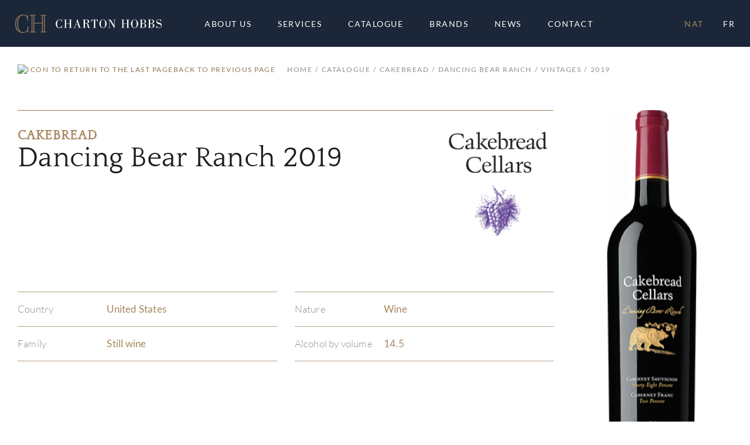

--- FILE ---
content_type: text/html; charset=UTF-8
request_url: https://www.chartonhobbs.com/en/catalogue/nat/cakebread-5936770/dancing-bear-ranch-1575494/2019
body_size: 82516
content:
<!DOCTYPE html>
<html lang="en-CA">

<head>
    <title>Dancing Bear Ranch | Cakebread | Charton Hobbs</title>
            <meta name="description" content="Discover our Still wine Dancing Bear Ranch by Cakebread">
                <meta name="keywords" content="Cakebread,Dancing Bear Ranch,Still wine,Wine">
    
    <meta name="robots" content="index,nofollow">
    <meta http-equiv="Content-Type" content="text/html; charset=utf-8">
    <meta name="viewport" content="width=device-width, initial-scale=1, maximum-scale=5.0, minimum-scale=.5, user-scalable=yes" />
    <meta http-equiv="X-UA-Compatible" content="IE=edge">

    <link rel="icon" type="image/x-icon" href="/250748/assets/misc/favicon.ico?v=10.1.7" sizes="48x48" />
    <link rel="icon" type="image/svg+xml" href="/250748/assets/misc/favicon.svg?v=10.1.7">
    <link rel="icon" type="image/png" href="/250748/assets/misc/favicon.png?v=10.1.7">
    <link rel="apple-touch-icon" href="/250748/assets/misc/apple-touch-icon.png?v=10.1.7"><!-- 180×180 -->

    <link rel="canonical" href="https://www.chartonhobbs.com/en/catalogue/nat/cakebread-5936770/dancing-bear-ranch-1575494/2019">
    <link rel="alternate" href="https://www.chartonhobbs.com/fr/catalogue/nat/cakebread-5936770/dancing-bear-ranch-1575494/2019" hreflang="fr" />

    <!-- Fonts -->
    <link rel="preconnect" href="https://fonts.googleapis.com">
    <link rel="stylesheet" type="text/css" href="/ss-font/lato_font.css?v=10.1.7">
    <link rel="stylesheet" type="text/css" href="/ss-font/quattrocento_font.css?v=10.1.7">

    <!-- Icons -->
    <link rel="stylesheet" type="text/css" href="/ss-font/material-icons-font.css?v=10.1.7">

    <!-- JQuery -->
    <script type="text/javascript" src="https://code.jquery.com/jquery-3.5.1.min.js"></script>

    <!-- Bootstrap -->
    <link rel="stylesheet" href="https://stackpath.bootstrapcdn.com/bootstrap/4.4.1/css/bootstrap.min.css" integrity="sha384-Vkoo8x4CGsO3+Hhxv8T/Q5PaXtkKtu6ug5TOeNV6gBiFeWPGFN9MuhOf23Q9Ifjh" crossorigin="anonymous">
    <script type="text/javascript" src="https://cdn.jsdelivr.net/npm/popper.js@1.16.0/dist/umd/popper.min.js" integrity="sha384-Q6E9RHvbIyZFJoft+2mJbHaEWldlvI9IOYy5n3zV9zzTtmI3UksdQRVvoxMfooAo" crossorigin="anonymous"></script>
    <script type="text/javascript" src="https://stackpath.bootstrapcdn.com/bootstrap/4.4.1/js/bootstrap.min.js" integrity="sha384-wfSDF2E50Y2D1uUdj0O3uMBJnjuUD4Ih7YwaYd1iqfktj0Uod8GCExl3Og8ifwB6" crossorigin="anonymous"></script>
    <link rel="stylesheet" href="https://cdn.jsdelivr.net/npm/bootstrap-select@1.13.14/dist/css/bootstrap-select.min.css">
    <script src="https://cdn.jsdelivr.net/npm/bootstrap-select@1.13.14/dist/js/bootstrap-select.min.js"></script>
    <!-- Release that seems to be buggy...!?
    <link rel="stylesheet" href="https://cdnjs.cloudflare.com/ajax/libs/bootstrap-select/1.13.17/css/bootstrap-select.min.css">
    <script type="text/javascript" src="/ss-js/vendor/bootstrap-select-1.13.17.js?v=10.1.7"></script>
    -->


    <!-- Fancybox -->
    <link rel="stylesheet" href="https://cdn.jsdelivr.net/gh/fancyapps/fancybox@3.5.7/dist/jquery.fancybox.min.css" />
    <script src="https://cdn.jsdelivr.net/gh/fancyapps/fancybox@3.5.7/dist/jquery.fancybox.min.js"></script>

    <!-- SweetAlert 2 -->
    <script src="https://cdn.jsdelivr.net/npm/sweetalert2@11.4.20/dist/sweetalert2.all.min.js" integrity="sha256-6DBhCk8kLxWN6B/oKVfvB0ieNTCY2r0rlFlkAjLmrsM=" crossorigin="anonymous"></script>

    <!-- Animate.css -->
    <link rel="stylesheet" href="https://cdnjs.cloudflare.com/ajax/libs/animate.css/4.1.1/animate.min.css" />

    <!-- Moment.js -->
    <script src="https://cdnjs.cloudflare.com/ajax/libs/moment.js/2.29.1/moment-with-locales.min.js" integrity="sha512-LGXaggshOkD/at6PFNcp2V2unf9LzFq6LE+sChH7ceMTDP0g2kn6Vxwgg7wkPP7AAtX+lmPqPdxB47A0Nz0cMQ==" crossorigin="anonymous" referrerpolicy="no-referrer"></script>

    <!-- SHA256 -->
    <script src="https://cdnjs.cloudflare.com/ajax/libs/js-sha256/0.9.0/sha256.min.js"></script>

    <!-- Global Payment -->
    <script type="text/javascript" src="/ss-js/vendor/rxp-js.js"></script>

    <!-- Application styling -->
    <link rel="stylesheet" href="/ss-css/generic.css?v=10.1.7">
    <link rel="stylesheet" href="/ss-css/app.css?v=10.1.7">

    <!-- ******************************************************** -->
    <!-- Including common/agency & page specific CSS -->
    <style>
        /*** Charton Hobbs Application CSS ***/

html {
    font-size: 10px;
}

/*** FONTS ***/
.font-Q1  {
    font-family: "Quattrocento";
    font-weight: 400;
    text-transform: uppercase;
    letter-spacing: 0.8px;

    font-size:      3.8rem;
    /*line-height:    4.4rem;*/
    line-height:    1.16em;
}
@media (min-width: 576px) {
    .font-Q1  {
        font-size:      4.5rem;
        /*line-height:    5.5rem;*/
        line-height:    1.22em;
    }
}
@media (min-width: 992px) {
    .font-Q1  {
        font-size:      6.0rem;
        /*line-height:    7.0rem;*/
        line-height:    1.17em;
    }
}

.font-Q2  {
    font-family: "Quattrocento";
    font-weight: 400;
    text-transform: uppercase;
    letter-spacing: 0.6px;

    font-size:      3.2rem;
    /*line-height:    3.6rem;*/
    line-height:    1.13em;
}
@media (min-width: 576px) {
    .font-Q2  {
        font-size:      3.6rem;
        /*line-height:    4.2rem;*/
        line-height:    1.17em;
    }
}
@media (min-width: 992px) {
    .font-Q2  {
        font-size:      4.8rem;
        /*line-height:    6.0rem;*/
        line-height:    1.25em;
    }
}

.font-Q3  {
    font-family: "Quattrocento";
    font-weight: 400;
    text-transform: none;
    letter-spacing: 0.3px;

    font-size:      2.8rem;
    /*line-height:    3.2rem;*/
    line-height:    1.14em;
}
@media (min-width: 576px) {
    .font-Q3  {
        font-size:      3.2rem;
        /*line-height:    3.6rem;*/
        line-height:    1.13em;
    }
}
@media (min-width: 992px) {
    .font-Q3  {
        font-size:      4.8rem;
        /*line-height:    5.2rem;*/
        line-height:    1.08em;
    }
}

.font-Q4  {
    font-family: "Quattrocento";
    font-weight: 400;
    text-transform: none;
    letter-spacing: 0.3px;

    font-size:      3.0rem;
    /*line-height:    3.8rem;*/
    line-height:    1.27em;
}
@media (min-width: 576px) {
    .font-Q4  {
        font-size:      3.6rem;
        /*line-height:    4.2rem;*/
        line-height:    1.17em;
    }
}
@media (min-width: 992px) {
    .font-Q4  {
        /* Same as TABLET */
        /*font-size:      3.6rem;*/
        /*line-height:    4.2rem;*/
        /*line-height:    1.17em;*/
    }
}

.font-Q5  {
    font-family: "Quattrocento";
    font-weight: 400;
    text-transform: uppercase;
    letter-spacing: 0.3px;

    font-size:      2.8rem;
    /*line-height:    3.4rem;*/
    line-height:    1.21em;
}
@media (min-width: 576px) {
    .font-Q5  {
        font-size:      3.2rem;
        /*line-height:    3.8rem;*/
        line-height:    1.19em;
    }
}
@media (min-width: 992px) {
    .font-Q5  {
        font-size:      3.6rem;
        /*line-height:    4.2rem;*/
        line-height:    1.17em;
    }
}

.font-Q6  {
    font-family: "Quattrocento";
    font-weight: 700;
    text-transform: none;
    letter-spacing: 0.3px;

    font-size:      2.4rem;
    /*line-height:    3.2rem;*/
    line-height:    1.33em;
}
@media (min-width: 576px) {
    .font-Q6  {
        font-size:      2.8rem;
        /*line-height:    3.4rem;*/
        line-height:    1.21em;
    }
}
@media (min-width: 992px) {
    .font-Q6  {
        font-size:      3.2rem;
        /*line-height:    3.8rem;*/
        line-height:    1.19em;
    }
}

.font-Q7  {
    font-family: "Quattrocento";
    font-weight: 700;
    text-transform: none;
    letter-spacing: 0.3px;

    font-size:      1.6rem;
    /*line-height:    2.0rem;*/
    line-height:    1.25em;
}
@media (min-width: 576px) {
    .font-Q7  {
        font-size:      2.0rem;
        /*line-height:    2.4rem;*/
        line-height:    1.2em;
    }
}
@media (min-width: 992px) {
    .font-Q7  {
        font-size:      2.4rem;
        /*line-height:    2.8rem;*/
        line-height:    1.17em;
    }
}

.font-Q8  {
    font-family: "Quattrocento";
    font-weight: 700;
    text-transform: uppercase;
    letter-spacing: 1px;

    font-size:      1.6rem;
    /*line-height:    2.0rem;*/
    line-height:    1.25em;
}
@media (min-width: 576px) {
    .font-Q8  {
        font-size:      2.0rem;
        /*line-height:    2.4rem;*/
        line-height:    1.2em;
    }
}
@media (min-width: 992px) {
    .font-Q8  {
        font-size:      2.2rem;
        /*line-height:    2.6rem;*/
        line-height:    1.18em;
    }
}

.font-Q9  {
    font-family: "Quattrocento";
    font-weight: 700;
    text-transform: none;
    letter-spacing: 0.2px;

    font-size:      1.8rem;
    /*line-height:    2.2rem;*/
    line-height:    1.22em;
}
@media (min-width: 576px) {
    .font-Q9  {
        font-size:      2.0rem;
        /*line-height:    2.6rem;*/
        line-height:    1.3em;
    }
}
@media (min-width: 992px) {
    .font-Q9  {
        font-size:      2.2rem;
        /*line-height:    3.0rem;*/
        line-height:    1.36em;
    }
}

.font-Q10 {
    font-family: "Quattrocento";
    font-weight: 400;
    text-transform: none;
    letter-spacing: 0.1px;

    font-size:      1.6rem;
    /*line-height:    2.0rem;*/
    line-height:    1.25em;
}
@media (min-width: 576px) {
    .font-Q10 {
        font-size:      1.8rem;
        /*line-height:    2.4rem;*/
        line-height:    1.33em;
    }
}
@media (min-width: 992px) {
    .font-Q10 {
        font-size:      2.0rem;
        /*line-height:    2.7rem;*/
        line-height:    1.35em;
    }
}

.font-Q11 {
    font-family: "Quattrocento";
    font-weight: 400;
    text-transform: uppercase;
    letter-spacing: 0.2px;

    font-size:      1.6rem;
    /*line-height:    2.0rem;*/
    line-height:    1.25em;
}
@media (min-width: 576px) {
    .font-Q11 {
        /* Same as MOBILE */
        /*font-size:      1.6rem;*/
        /*line-height:    2.0rem;*/
        /*line-height:    1.25em;*/
    }
}
@media (min-width: 992px) {
    .font-Q11 {
        font-size:      1.8rem;
        /*line-height:    2.2rem;*/
        line-height:    1.22em;
    }
}

.font-L1 {
    font-family: "Lato";
    font-weight: 300;
    text-transform: none;
    letter-spacing: 0.1px;

    font-size:      1.6rem;
    /*line-height:    2.8rem;*/
    line-height:    1.75em;
}
@media (min-width: 576px) {
    .font-L1 {
        /* Same as MOBILE */
        /*font-size:      1.6rem;*/
        /*line-height:    2.8rem;*/
        /*line-height:    1.75em;*/
    }
}
@media (min-width: 992px) {
    .font-L1 {
        font-size:      1.8rem;
        /*line-height:    3.2rem;*/
        line-height:    1.78em;
    }
}

.font-L2 {
    font-family: "Lato";
    font-weight: 400;
    text-transform: uppercase;
    letter-spacing: 0.2px;

    font-size:      1.4rem;
    /*line-height:    2.2rem;*/
    line-height:    1.57em;
}
@media (min-width: 576px) {
    .font-L2 {
        /* Same as MOBILE */
        /*font-size:      1.4rem;*/
        /*line-height:    2.2rem;*/
        /*line-height:    1.57em;*/
    }
}
@media (min-width: 992px) {
    .font-L2 {
        font-size:      1.7rem;
        /*line-height:    2.5rem;*/
        line-height:    1.47em;
    }
}

.font-L3 {
    font-family: "Lato";
    font-weight: 300;
    text-transform: none;
    letter-spacing: 0.2px;

    font-size:      1.4rem;
    /*line-height:    2.2rem;*/
    line-height:    1.57em;
}
@media (min-width: 576px) {
    .font-L3 {
        /* Same as MOBILE */
        /*font-size:      1.4rem;*/
        /*line-height:    2.2rem;*/
        /*line-height:    1.57em;*/
    }
}
@media (min-width: 992px) {
    .font-L3 {
        font-size:      1.7rem;
        /*line-height:    2.5rem;*/
        line-height:    1.47em;
    }
}

.font-L4 {
    font-family: "Lato";
    font-weight: 700;
    text-transform: uppercase;
    letter-spacing: 1.5px;

    font-size:      1.4rem;
    /*line-height:    2.2rem;*/
    line-height:    1.57em;
}
@media (min-width: 576px) {
    .font-L4 {
        font-size:      1.6rem;
        /*line-height:    2.4rem;*/
        line-height:    1.5em;
    }
}
@media (min-width: 992px) {
    .font-L4 {
        /* Same as TABLET */
        /*font-size:      1.6rem;*/
        /*line-height:    2.4rem;*/
        /*line-height:    1.5em;*/
    }
}

.font-L5 {
    font-family: "Lato";
    font-weight: 400;
    text-transform: uppercase;
    letter-spacing: 1px; /* WARNING */

    font-size:      1.1rem;
    /*line-height:    1.3rem;*/
    line-height:    1.18em;
}
@media (min-width: 576px) {
    .font-L5 {
        letter-spacing: 1.5px; /* WARNING */

        font-size:      1.2rem;
        /*line-height:    1.4rem;*/
        line-height:    1.16em;
    }
}
@media (min-width: 992px) {
    .font-L5 {
        letter-spacing: 1.5px; /* WARNING */

        font-size:      1.4rem;
        /*line-height:    1.6rem;*/
        line-height:    1.14em;
    }
}

.font-L6 {
    font-family: "Lato";
    font-weight: 400;
    text-transform: uppercase;
    letter-spacing: 0.1px;

    font-size:      1.1rem;
    /*line-height:    1.6rem;*/
    line-height:    1.45em;
}
@media (min-width: 576px) {
    .font-L6 {
        font-size:      1.2rem;
        /*line-height:    1.8rem;*/
        line-height:    1.5em;
    }
}
@media (min-width: 992px) {
    .font-L6 {
        font-size:      1.4rem;
        /*line-height:    2.0rem;*/
        line-height:    1.43em;
    }
}

.font-L7 {
    font-family: "Lato";
    font-weight: 400;
    text-transform: uppercase;
    letter-spacing: 1.5px;

    font-size:      0.9rem;
    /*line-height:    1.2rem;*/
    line-height:    1.33em;
}
@media (min-width: 576px) {
    .font-L7 {
        /* Same as MOBILE */
        /*font-size:      0.9rem;*/
        /*line-height:    1.2rem;*/
        /*line-height:    1.33em;*/
    }
}
@media (min-width: 992px) {
    .font-L7 {
        font-size:      1.2rem;
        /*line-height:    1.9rem;*/
        line-height:    1.58em;
    }
}

.font-L8 {
    font-family: "Lato";
    font-weight: 400;
    text-transform: uppercase;
    letter-spacing: 0.6px; /* WARNING */

    font-size:      0.9rem;
    /*line-height:    1.2rem;*/
    line-height:    1.33em;
}
@media (min-width: 576px) {
    .font-L8 {
        letter-spacing: 0.8px; /* WARNING */

        /* Same as MOBILE */
        /*font-size:      0.9rem;*/
        /*line-height:    1.2rem;*/
        /*line-height:    1.33em;*/
    }
}
@media (min-width: 992px) {
    .font-L8 {
        letter-spacing: 0.8px; /* WARNING */

        font-size:      1.2rem;
        /*line-height:    1.6rem;*/
        line-height:    1.33em;
    }
}

/* undefined font class in the mockups */
/* used in some(all?) bootstrap's styled dropdown */
.font-L9 {
    font-family: "Lato";
    font-weight: 400;
    text-transform: uppercase;
    letter-spacing: 0.5px;

    font-size:      1.2rem;
    /*line-height:    1.9rem;*/
    line-height:    1.58em;
}
@media (min-width: 576px) {
    .font-L9 {
        /*font-size:      1.2rem;*/
        /*line-height:    1.9rem;*/
        /*line-height:    1.58em;*/
    }
}
@media (min-width: 992px) {
    .font-L9 {
        /*font-size:      1.2rem;*/
        /*line-height:    1.9rem;*/
        /*line-height:    1.58em;*/
    }
}

/* undefined font class in the mockups */
/* used in toolbox cart qty badge */
.font-L10 {
    font-family: "Lato";
    font-weight: 400;
    text-transform: none;
    letter-spacing: -0.1px;

    font-size:      0.8rem;
    /*line-height:    1.9rem;*/
    line-height:    2.38em;
}
@media (min-width: 576px) {
    .font-L10 {
        /*font-size:      0.8rem;*/
        /*line-height:    1.9rem;*/
        /*line-height:    2.38em;*/
    }
}
@media (min-width: 992px) {
    .font-L10 {
        /*font-size:      0.8rem;*/
        /*line-height:    1.9rem;*/
        /*line-height:    2.38em;*/
    }
}

.font-inherit {
    font-family: inherit !important;
    font-weight: inherit !important;
    text-transform: inherit !important;
    letter-spacing: inherit !important;
    font-size: inherit !important;
    line-height: inherit !important;
}

.line-height__1em {
    /* When the line-height needs to corresponds to the font size */
    /* Made !important so it can be an inherited value */
    line-height: 1em !important;
}


/*** THEME COLORS ***/
/* Colors */
.color-C1, .color-active-C1.active, .color-disable-C1.disable, .hover-color-C1:hover:not(.no-hover):not(.disable), .hover-color-active-C1.active:hover:not(.no-hover):not(.disable) {
    color: #947856 !important;
}
.color-C2, .color-active-C2.active, .color-disable-C2.disable, .hover-color-C2:hover:not(.no-hover):not(.disable), .hover-color-active-C2.active:hover:not(.no-hover):not(.disable) {
    color: #A7875F !important;
}
.color-C3, .color-active-C3.active, .color-disable-C3.disable, .hover-color-C3:hover:not(.no-hover):not(.disable), .hover-color-active-C3.active:hover:not(.no-hover):not(.disable) {
    color: #B4A189 !important;
}
.color-C4, .color-active-C4.active, .color-disable-C4.disable, .hover-color-C4:hover:not(.no-hover):not(.disable), .hover-color-active-C4.active:hover:not(.no-hover):not(.disable) {
    color: #D4C9BB !important;
}
.color-C5, .color-active-C5.active, .color-disable-C5.disable, .hover-color-C5:hover:not(.no-hover):not(.disable), .hover-color-active-C5.active:hover:not(.no-hover):not(.disable) {
    color: #1D1E21 !important;
}
.color-C6, .color-active-C6.active, .color-disable-C6.disable, .hover-color-C6:hover:not(.no-hover):not(.disable), .hover-color-active-C6.active:hover:not(.no-hover):not(.disable) {
    color: #1B2738 !important;
}
.color-C7, .color-active-C7.active, .color-disable-C7.disable, .hover-color-C7:hover:not(.no-hover):not(.disable), .hover-color-active-C7.active:hover:not(.no-hover):not(.disable) {
    color: #8E8F90 !important;
}
.color-C8, .color-active-C8.active, .color-disable-C8.disable, .hover-color-C8:hover:not(.no-hover):not(.disable), .hover-color-active-C8.active:hover:not(.no-hover):not(.disable) {
    color: #A5A5A6 !important;
}
.color-C9, .color-active-C9.active, .color-disable-C9.disable, .hover-color-C9:hover:not(.no-hover):not(.disable), .hover-color-active-C9.active:hover:not(.no-hover):not(.disable) {
    color: #BBBBBC !important;
}
.color-C10, .color-active-C10.active, .color-disable-C10.disable, .hover-color-C10:hover:not(.no-hover):not(.disable), .hover-color-active-C10.active:hover:not(.no-hover):not(.disable) {
    color: #D2D2D3 !important;
}
.color-C11, .color-active-C11.active, .color-disable-C11.disable, .hover-color-C11:hover:not(.no-hover):not(.disable), .hover-color-active-C11.active:hover:not(.no-hover):not(.disable) {
    color: #E6E6E6 !important;
}
.color-C12, .color-active-C12.active, .color-disable-C12.disable, .hover-color-C12:hover:not(.no-hover):not(.disable), .hover-color-active-C12.active:hover:not(.no-hover):not(.disable) {
    color: #F9F9F9 !important;
}
.color-C13, .color-active-C13.active, .color-disable-C13.disable, .hover-color-C13:hover:not(.no-hover):not(.disable), .hover-color-active-C13.active:hover:not(.no-hover):not(.disable) {
    color: #A03A4A !important;
}
.color-C14, .color-active-C14.active, .color-disable-C14.disable, .hover-color-C14:hover:not(.no-hover):not(.disable), .hover-color-active-C14.active:hover:not(.no-hover):not(.disable) {
    color: #FFFFFF !important;
}
.color-C15, .color-active-C15.active, .color-disable-C15.disable, .hover-color-C15:hover:not(.no-hover):not(.disable), .hover-color-active-C15.active:hover:not(.no-hover):not(.disable) {
    color: #769336 !important;
}
.color-inherit {
    color: inherit !important;
}

/* Background colors */
.bgcolor-C1, .bgcolor-active-C1.active, .bgcolor-disable-C1.disable, .hover-bgcolor-C1:hover:not(.no-hover):not(.disable), .hover-bgcolor-active-C1.active:hover:not(.no-hover):not(.disable) {
    background-color: #947856 !important;
}
.bgcolor-C2, .bgcolor-active-C2.active, .bgcolor-disable-C2.disable, .hover-bgcolor-C2:hover:not(.no-hover):not(.disable), .hover-bgcolor-active-C2.active:hover:not(.no-hover):not(.disable) {
    background-color: #A7875F !important;
}
.bgcolor-C3, .bgcolor-active-C3.active, .bgcolor-disable-C3.disable, .hover-bgcolor-C3:hover:not(.no-hover):not(.disable), .hover-bgcolor-active-C3.active:hover:not(.no-hover):not(.disable) {
    background-color: #B4A189 !important;
}
.bgcolor-C4, .bgcolor-active-C4.active, .bgcolor-disable-C4.disable, .hover-bgcolor-C4:hover:not(.no-hover):not(.disable), .hover-bgcolor-active-C4.active:hover:not(.no-hover):not(.disable) {
    background-color: #D4C9BB !important;
}
.bgcolor-C5, .bgcolor-active-C5.active, .bgcolor-disable-C5.disable, .hover-bgcolor-C5:hover:not(.no-hover):not(.disable), .hover-bgcolor-active-C5.active:hover:not(.no-hover):not(.disable) {
    background-color: #1D1E21 !important;
}
.bgcolor-C6, .bgcolor-active-C6.active, .bgcolor-disable-C6.disable, .hover-bgcolor-C6:hover:not(.no-hover):not(.disable), .hover-bgcolor-active-C6.active:hover:not(.no-hover):not(.disable) {
    background-color: #1B2738 !important;
}
.bgcolor-C7, .bgcolor-active-C7.active, .bgcolor-disable-C7.disable, .hover-bgcolor-C7:hover:not(.no-hover):not(.disable), .hover-bgcolor-active-C7.active:hover:not(.no-hover):not(.disable) {
    background-color: #8E8F90 !important;
}
.bgcolor-C8, .bgcolor-active-C8.active, .bgcolor-disable-C8.disable, .hover-bgcolor-C8:hover:not(.no-hover):not(.disable), .hover-bgcolor-active-C8.active:hover:not(.no-hover):not(.disable) {
    background-color: #A5A5A6 !important;
}
.bgcolor-C9, .bgcolor-active-C9.active, .bgcolor-disable-C9.disable, .hover-bgcolor-C9:hover:not(.no-hover):not(.disable), .hover-bgcolor-active-C9.active:hover:not(.no-hover):not(.disable) {
    background-color: #BBBBBC !important;
}
.bgcolor-C10, .bgcolor-active-C10.active, .bgcolor-disable-C10.disable, .hover-bgcolor-C10:hover:not(.no-hover):not(.disable), .hover-bgcolor-active-C10.active:hover:not(.no-hover):not(.disable) {
    background-color: #D2D2D3 !important;
}
.bgcolor-C11, .bgcolor-active-C11.active, .bgcolor-disable-C11.disable, .hover-bgcolor-C11:hover:not(.no-hover):not(.disable), .hover-bgcolor-active-C11.active:hover:not(.no-hover):not(.disable) {
    background-color: #E6E6E6 !important;
}
.bgcolor-C12, .bgcolor-active-C12.active, .bgcolor-disable-C12.disable, .hover-bgcolor-C12:hover:not(.no-hover):not(.disable), .hover-bgcolor-active-C12.active:hover:not(.no-hover):not(.disable) {
    background-color: #F9F9F9 !important;
}
.bgcolor-C13, .bgcolor-active-C13.active, .bgcolor-disable-C13.disable, .hover-bgcolor-C13:hover:not(.no-hover):not(.disable), .hover-bgcolor-active-C13.active:hover:not(.no-hover):not(.disable) {
    background-color: #A03A4A !important;
}
.bgcolor-C14, .bgcolor-active-C14.active, .bgcolor-disable-C14.disable, .hover-bgcolor-C14:hover:not(.no-hover):not(.disable), .hover-bgcolor-active-C14.active:hover:not(.no-hover):not(.disable) {
    background-color: #FFFFFF !important;
}
.bgcolor-C15, .bgcolor-active-C15.active, .bgcolor-disable-C15.disable, .hover-bgcolor-C15:hover:not(.no-hover):not(.disable), .hover-bgcolor-active-C15.active:hover:not(.no-hover):not(.disable) {
    background-color: #769336 !important;
}
.bgcolor-inherit {
    background-color: inherit !important;
}
.bgcolor-transparent {
    background-color: transparent !important;
}

/* Outline colors */
.outline-color-C1, .outline-color-active-C1.active, .outline-color-disable-C1.disable, .hover-outline-color-C1:hover:not(.no-hover):not(.disable), .hover-outline-color-active-C1.active:hover:not(.no-hover):not(.disable) {
    outline-color: #947856 !important;
}
.outline-color-C2, .outline-color-active-C2.active, .outline-color-disable-C2.disable, .hover-outline-color-C2:hover:not(.no-hover):not(.disable), .hover-outline-color-active-C2.active:hover:not(.no-hover):not(.disable) {
    outline-color: #A7875F !important;
}
.outline-color-C3, .outline-color-active-C3.active, .outline-color-disable-C3.disable, .hover-outline-color-C3:hover:not(.no-hover):not(.disable), .hover-outline-color-active-C3.active:hover:not(.no-hover):not(.disable) {
    outline-color: #B4A189 !important;
}
.outline-color-C4, .outline-color-active-C4.active, .outline-color-disable-C4.disable, .hover-outline-color-C4:hover:not(.no-hover):not(.disable), .hover-outline-color-active-C4.active:hover:not(.no-hover):not(.disable) {
    outline-color: #D4C9BB !important;
}
.outline-color-C5, .outline-color-active-C5.active, .outline-color-disable-C5.disable, .hover-outline-color-C5:hover:not(.no-hover):not(.disable), .hover-outline-color-active-C5.active:hover:not(.no-hover):not(.disable) {
    outline-color: #1D1E21 !important;
}
.outline-color-C6, .outline-color-active-C6.active, .outline-color-disable-C6.disable, .hover-outline-color-C6:hover:not(.no-hover):not(.disable), .hover-outline-color-active-C6.active:hover:not(.no-hover):not(.disable) {
    outline-color: #1B2738 !important;
}
.outline-color-C7, .outline-color-active-C7.active, .outline-color-disable-C7.disable, .hover-outline-color-C7:hover:not(.no-hover):not(.disable), .hover-outline-color-active-C7.active:hover:not(.no-hover):not(.disable) {
    outline-color: #8E8F90 !important;
}
.outline-color-C8, .outline-color-active-C8.active, .outline-color-disable-C8.disable, .hover-outline-color-C8:hover:not(.no-hover):not(.disable), .hover-outline-color-active-C8.active:hover:not(.no-hover):not(.disable) {
    outline-color: #A5A5A6 !important;
}
.outline-color-C9, .outline-color-active-C9.active, .outline-color-disable-C9.disable, .hover-outline-color-C9:hover:not(.no-hover):not(.disable), .hover-outline-color-active-C9.active:hover:not(.no-hover):not(.disable) {
    outline-color: #BBBBBC !important;
}
.outline-color-C10, .outline-color-active-C10.active, .outline-color-disable-C10.disable, .hover-outline-color-C10:hover:not(.no-hover):not(.disable), .hover-outline-color-active-C10.active:hover:not(.no-hover):not(.disable) {
    outline-color: #D2D2D3 !important;
}
.outline-color-C11, .outline-color-active-C11.active, .outline-color-disable-C11.disable, .hover-outline-color-C11:hover:not(.no-hover):not(.disable), .hover-outline-color-active-C11.active:hover:not(.no-hover):not(.disable) {
    outline-color: #E6E6E6 !important;
}
.outline-color-C12, .outline-color-active-C12.active, .outline-color-disable-C12.disable, .hover-outline-color-C12:hover:not(.no-hover):not(.disable), .hover-outline-color-active-C12.active:hover:not(.no-hover):not(.disable) {
    outline-color: #F9F9F9 !important;
}
.outline-color-C13, .outline-color-active-C13.active, .outline-color-disable-C13.disable, .hover-outline-color-C13:hover:not(.no-hover):not(.disable), .hover-outline-color-active-C13.active:hover:not(.no-hover):not(.disable) {
    outline-color: #A03A4A !important;
}
.outline-color-C14, .outline-color-active-C14.active, .outline-color-disable-C14.disable, .hover-outline-color-C14:hover:not(.no-hover):not(.disable), .hover-outline-color-active-C14.active:hover:not(.no-hover):not(.disable) {
    outline-color: #FFFFFF !important;
}
.outline-color-C15, .outline-color-active-C15.active, .outline-color-disable-C15.disable, .hover-outline-color-C15:hover:not(.no-hover):not(.disable), .hover-outline-color-active-C15.active:hover:not(.no-hover):not(.disable) {
    outline-color: #769336 !important;
}
.outline-color-inherit {
    outline-color: inherit !important;
}

/* Border colors */
.border-color-C1, .border-color-active-C1.active, .border-color-disable-C1.disable, .hover-border-color-C1:hover:not(.no-hover):not(.disable), .hover-border-color-active-C1.active:hover:not(.no-hover):not(.disable), .after-border-C1:after {
    border-color: #947856 !important;
}
.border-color-C2, .border-color-active-C2.active, .border-color-disable-C2.disable, .hover-border-color-C2:hover:not(.no-hover):not(.disable), .hover-border-color-active-C2.active:hover:not(.no-hover):not(.disable), .after-border-C2:after {
    border-color: #A7875F !important;
}
.border-color-C3, .border-color-active-C3.active, .border-color-disable-C3.disable, .hover-border-color-C3:hover:not(.no-hover):not(.disable), .hover-border-color-active-C3.active:hover:not(.no-hover):not(.disable), .after-border-C3:after {
    border-color: #B4A189 !important;
}
.border-color-C4, .border-color-active-C4.active, .border-color-disable-C4.disable, .hover-border-color-C4:hover:not(.no-hover):not(.disable), .hover-border-color-active-C4.active:hover:not(.no-hover):not(.disable), .after-border-C4:after {
    border-color: #D4C9BB !important;
}
.border-color-C5, .border-color-active-C5.active, .border-color-disable-C5.disable, .hover-border-color-C5:hover:not(.no-hover):not(.disable), .hover-border-color-active-C5.active:hover:not(.no-hover):not(.disable), .after-border-C5:after {
    border-color: #1D1E21 !important;
}
.border-color-C6, .border-color-active-C6.active, .border-color-disable-C6.disable, .hover-border-color-C6:hover:not(.no-hover):not(.disable), .hover-border-color-active-C6.active:hover:not(.no-hover):not(.disable), .after-border-C6:after {
    border-color: #1B2738 !important;
}
.border-color-C7, .border-color-active-C7.active, .border-color-disable-C7.disable, .hover-border-color-C7:hover:not(.no-hover):not(.disable), .hover-border-color-active-C7.active:hover:not(.no-hover):not(.disable), .after-border-C7:after {
    border-color: #8E8F90 !important;
}
.border-color-C8, .border-color-active-C8.active, .border-color-disable-C8.disable, .hover-border-color-C8:hover:not(.no-hover):not(.disable), .hover-border-color-active-C8.active:hover:not(.no-hover):not(.disable), .after-border-C8:after {
    border-color: #A5A5A6 !important;
}
.border-color-C9, .border-color-active-C9.active, .border-color-disable-C9.disable, .hover-border-color-C9:hover:not(.no-hover):not(.disable), .hover-border-color-active-C9.active:hover:not(.no-hover):not(.disable), .after-border-C9:after {
    border-color: #BBBBBC !important;
}
.border-color-C10, .border-color-active-C10.active, .border-color-disable-C10.disable, .hover-border-color-C10:hover:not(.no-hover):not(.disable), .hover-border-color-active-C10.active:hover:not(.no-hover):not(.disable), .after-border-C10:after {
    border-color: #D2D2D3 !important;
}
.border-color-C11, .border-color-active-C11.active, .border-color-disable-C11.disable, .hover-border-color-C11:hover:not(.no-hover):not(.disable), .hover-border-color-active-C11.active:hover:not(.no-hover):not(.disable), .after-border-C11:after {
    border-color: #E6E6E6 !important;
}
.border-color-C12, .border-color-active-C12.active, .border-color-disable-C12.disable, .hover-border-color-C12:hover:not(.no-hover):not(.disable), .hover-border-color-active-C12.active:hover:not(.no-hover):not(.disable), .after-border-C12:after {
    border-color: #F9F9F9 !important;
}
.border-color-C13, .border-color-active-C13.active, .border-color-disable-C13.disable, .hover-border-color-C13:hover:not(.no-hover):not(.disable), .hover-border-color-active-C13.active:hover:not(.no-hover):not(.disable), .after-border-C13:after {
    border-color: #A03A4A !important;
}
.border-color-C14, .border-color-active-C14.active, .border-color-disable-C14.disable, .hover-border-color-C14:hover:not(.no-hover):not(.disable), .hover-border-color-active-C14.active:hover:not(.no-hover):not(.disable), .after-border-C14:after {
    border-color: #FFFFFF !important;
}
.border-color-C15, .border-color-active-C15.active, .border-color-disable-C15.disable, .hover-border-color-C15:hover:not(.no-hover):not(.disable), .hover-border-color-active-C15.active:hover:not(.no-hover):not(.disable), .after-border-C15:after {
    border-color: #769336 !important;
}
.border-color-inherit {
    border-color: inherit !important;
}
.border-color-transparent {
    border-color: transparent !important;
}

/* This is to avoid the border appearance to cause the element to move by 1px or more depending on the other borders the element has */
.hover-border:not(:hover), .hover-border:hover.no-hover, .hover-border:hover.disable {
    border: 1px solid transparent !important;
}
.hover-border:hover:not(.no-hover):not(.disable) {
    border: 1px solid;
}
.hover-border-top:not(:hover), .hover-border-top:hover.no-hover, .hover-border-top:hover.disable {
    border-top: 1px solid transparent !important;
}
.hover-border-top:hover:not(.no-hover):not(.disable) {
    border-top: 1px solid;
}
.hover-border-right:not(:hover), .hover-border-right:hover.no-hover, .hover-border-right:hover.disable {
    border-right: 1px solid transparent !important;
}
.hover-border-right:hover:not(.no-hover):not(.disable) {
    border-right: 1px solid;
}
.hover-border-bottom:not(:hover), .hover-border-bottom:hover.no-hover, .hover-border-bottom:hover.disable {
    border-bottom: 1px solid transparent !important;
}
.hover-border-bottom:hover:not(.no-hover):not(.disable) {
    border-bottom: 1px solid;
}
.hover-border-left:not(:hover), .hover-border-left:hover.no-hover, .hover-border-left:hover.disable {
    border-left: 1px solid transparent !important;
}
.hover-border-left:hover:not(.no-hover):not(.disable) {
    border-left: 1px solid;
}





/*** OTHER THEME SPECIFICS ***/

/** BOOTSTRAP SELECT **/
/* Styling reset */
.bootstrap-select .dropdown-toggle,
.bootstrap-select .dropdown-toggle:active,
.bootstrap-select .dropdown-item:focus,
.bootstrap-select .dropdown-item:active,
.bootstrap-select .dropdown-item.active,
.bootstrap-select.show-tick .dropdown-item,
.bootstrap-select.show-tick .dropdown-item:hover,
.bootstrap-select.show-tick .dropdown-item:focus,
.bootstrap-select.show-tick .dropdown-item:active,
.bootstrap-select.show-tick .dropdown-item.active {
    background-color: transparent !important;
}

.bootstrap-select .no-results {
    color: #8E8F90 !important; /* color-C7 */
    background-color: transparent !important;
}
.bootstrap-select .dropdown-item .check-mark {
    border: 1px solid #D2D2D3; /* border-color-C10 */
}


/** FORM ITEM STANDARDIZED **/

.form-item-wrapper .input-field-container .input-field .custom-control-input:checked ~ .custom-control-label::before,
.form-item-wrapper .input-field-container .input-field .custom-control-input:not(:disabled):active ~ .custom-control-label::before,
.form-item-wrapper .input-field-container .input-field .custom-control-label::before {
    border: 1px solid #D2D2D3 !important; /* border-color-C10 */
}

/* C13 */
.form-item-wrapper.show-alert-red .input-field-container .input-field {
    border-color: #A03A4A !important; /* border-color-C13 */
}
.form-item-wrapper .input-notice .red-alert:before {
    background-image: url('/250748/assets/icons/picto-alert-warning-c13.svg');
}
.form-item-wrapper .input-notice .red-alert {
    color: #A03A4A !important; /* color-C13 */
}

/* C15 */
.form-item-wrapper .input-notice .green-alert:before {
    background-image: url('/250748/assets/icons/picto-alert-ok-c15.svg');
}
.form-item-wrapper .input-notice .green-alert {
    color: #769336 !important;
}

/* other instances */
/* C13 -> C12 */
#newsletter-subscribe-form .form-item-wrapper .input-notice .red-alert:before {
    background-image: url('/250748/assets/icons/picto-alert-warning-c12.svg');
}
#newsletter-subscribe-form .form-item-wrapper .input-notice .red-alert {
    color: #F9F9F9 !important; /* color-C12 */
}


/* TOASTS */
/* Styling reset */
.alert.alert-dismissible {
    border: none;
}

/* FONT */
.alert.alert-dismissible strong {
    font-family: "Lato"; /* font-L5 */
    font-weight: 400;
    text-transform: uppercase;
    letter-spacing: 1px; /* WARNING */

    font-size:      1.1rem;
    /*line-height:    1.3rem;*/
    line-height:    1.18em;

    color: #FFFFFF !important; /* color-C14 */
}
@media (min-width: 576px) {
    .alert.alert-dismissible strong {
        letter-spacing: 1.5px; /* WARNING */

        font-size:      1.2rem;
        /*line-height:    1.4rem;*/
        line-height:    1.16em;
    }
}
@media (min-width: 992px) {
    .alert.alert-dismissible strong {
        letter-spacing: 1.5px; /* WARNING */

        font-size:      1.4rem;
        /*line-height:    1.6rem;*/
        line-height:    1.14em;
    }
}

.alert.alert-dismissible.alert-success {
    background-color: #769336; /* color-C15 */
}
.alert.alert-dismissible.alert-primary {
    background-color: #CCE5FF; /* Not defined; Using Bootstrap's default */
}
.alert.alert-dismissible.alert-danger {
    background-color: #A03A4A; /* bgcolor-C13 */
}
/* /common's app.css common-add.css file */

#page-overlay-loader.loader {
    background-color: rgba(249, 249, 249, 0.6); /* bgcolor-C12 */
}

.bootstrap-select .dropdown-toggle::after {
    content: url('/250748/assets/icons/picto-carret-down-c7.svg');
}

.bootstrap-select .bs-searchbox .clear-icon {
    background-image: url('/250748/assets/icons/picto-close-c2.svg');
}

.bootstrap-select .bs-searchbox::before {
    background-image: url('/250748/assets/icons/picto-search-c2.svg');
}

.bootstrap-select .dropdown-item:hover:not(.no-hover) .check-mark::after {
    background-image: url('/250748/assets/icons/picto-check-c4.svg');
}
.bootstrap-select .dropdown-item.selected .check-mark::after {
    background-image: url('/250748/assets/icons/picto-check-c2.svg');
}

.custom-radio input:hover:not(.no-hover):not(:checked)~.custom-control-label::after {
    background-image: url('/250748/assets/icons/picto-radio-c4.svg');
}
.custom-radio .custom-control-input:checked~.custom-control-label::after {
    background-image: url('/250748/assets/icons/picto-radio-c2.svg');
}

.custom-checkbox input:hover:not(.no-hover):not(:checked)~.custom-control-label::after {
    background-image: url('/250748/assets/icons/picto-check-c4.svg');
}
.custom-checkbox .custom-control-input:checked~.custom-control-label::after {
    background-image: url('/250748/assets/icons/picto-check-c2.svg');
}

.fancybox-container .fancybox-toolbar .fancybox-button--close {
    background-image: url('/250748/assets/icons/picto-close-c2.svg');
}
.fancybox-container .fancybox-toolbar .fancybox-button--close:hover:not(.no-hover) {
    background-image: url(/250748/assets/icons/picto-close-c1.svg);
}

.fancybox-container .fancybox-navigation .fancybox-button--arrow_left,
.fancybox-container .fancybox-navigation .fancybox-button--arrow_right {
    background-image: url('/250748/assets/icons/picto-arrow-up-c2.svg');
}
.fancybox-container .fancybox-navigation .fancybox-button--arrow_left:hover:not(.no-hover),
.fancybox-container .fancybox-navigation .fancybox-button--arrow_right:hover:not(.no-hover) {
    background-image: url('/250748/assets/icons/picto-arrow-up-c1.svg');
}
.fancybox-container .fancybox-navigation .fancybox-button--arrow_left[disabled],
.fancybox-container .fancybox-navigation .fancybox-button--arrow_right[disabled] {
    background-image: url('/250748/assets/icons/picto-arrow-up-c4.svg') !important;
}


/* NavbarToggle */
.badge-navbar-toggle {
    background-image: url('/250748/assets/icons/picto-menu-mobile-c2.svg');
}
.badge-navbar-toggle:hover:not(.no-hover) {
    background-image: url('/250748/assets/icons/picto-menu-mobile-c1.svg');
}

/* Open mobile menu NavbarToggle */
.component-header.active .badge-navbar-toggle {
    background-image: url('/250748/assets/icons/picto-close-c2.svg');
}
.component-header.active .badge-navbar-toggle:hover:not(.no-hover) {
    background-image: url('/250748/assets/icons/picto-close-c1.svg');
}

/* GoToPageTop */
.badge-goto-page-top {
    background-image: url('/250748/assets/icons/picto-arrow-up-c4.svg');
}
.badge-goto-page-top:hover:not(.no-hover) {
    background-image: url('/250748/assets/icons/picto-arrow-up-c2.svg');
}

/* GoToCartPage */
.badge-goto-cart {
    background-image: url('/250748/assets/icons/picto-cart-thin-c4.svg');
}
.badge-goto-cart:hover:not(.no-hover) {
    background-image: url('/250748/assets/icons/picto-cart-thin-c2.svg');
}

/* Header GoToCartPage */
.component-header .badge-goto-cart {
    background-image: url('/250748/assets/icons/picto-cart-thin-c2.svg');
}    </style>
    <!-- ******************************************************** -->

    <!-- Basic scripts -->
    <script type="text/javascript" src="/ss-js/polyfill.js?v=10.1.7"></script>
    <script type="text/javascript" src="/ss-js/helpers.js?v=10.1.7"></script>

    <script type="text/javascript">
        // *** Global variable declarations & initialization ***

        // System 
        var __currentUrlHost = 'https://www.chartonhobbs.com'
        var __page = 'Product';
        var __pageSection = '';
        var __release = '?v=10.1.7';
        var __inMaintenance = ("false" == "true");
        var __curLang = 'en';
        var __cloakMode = ("false" == "true");
        var __defaultAlertFunction;

        // Agency colors
        var __hexPrimaryColor;
        var __hexSecondaryColor;
        var __hexTertiaryColor;
        var __hexQuaternaryColor;

        // Cart/Order system
        var __isShippingDeliveryAvailable = ("false" == "true");
        var __isShippingPickupAvailable = ("false" == "true");
        var __isOrderSystemEnable = ("false" == "true");
        var __cartPaymentActive = ("true" == "true");
        var __maxOrderPaymentAttempt = 0;

        // URL extraction 
        var __queryString = {"market":"nat","brand_slug":"cakebread-5936770","product_slug":"dancing-bear-ranch-1575494","vintage":"2019","lang":"en"};

        // Generic
        var __environment = 'production';
        var __cmsHost = 'https://admin.chartonhobbs.com';
        var __agentCode = parseInt('250748');
        var __agentAbbr = 'CH';
        var __agentUrl = 'https://www.chartonhobbs.com';
        var __assets = {"agency":{"ext":"\/250748\/assets\/ext\/","icons":"\/250748\/assets\/icons\/","imgs":"\/250748\/assets\/imgs\/","misc":"\/250748\/assets\/misc\/"},"common":{"ext":"\/common\/assets\/ext\/","icons":"\/common\/assets\/icons\/","imgs":"\/common\/assets\/imgs\/","misc":"\/common\/assets\/misc\/"}};

        // API call
        var __apiHost = 'https://api.chgroup.ca';
        var __ajaxHeaders = {
            'cart-payment-active': __cartPaymentActive,
            'Ch-Agent-Code': __agentCode
        };

        // Market
        var __marketless = ("false" == "true");
        var __marketsData = {"250770":{"ch_id":250770,"ch_client_key":9,"dynamics_market_id":"b64b1300-60f7-e811-a974-000d3aff2e30","name_en":"Alberta","retail_store_name":"Retail","retail_store_product_url":null,"abbr":"AB","delivery_available":0,"pickup_available":0,"licensee_support":0,"retail_store_product_url_locale_note":"English version unavailable","pre_refined":true,"price_available":false,"prices":["price_srp","price_wholesale"],"ch_agent_market_id":252936,"ch_agent_client_key":1,"address":{"name":null,"contact_firstname":null,"contact_lastname":null,"address1":"1430 28th Street N.E","address2":"Suite 1","city":"Calgary","province":"AB","postal_code":"T2A7W6","country":null,"phone1":"+1-403-640-2022","phone2":null,"email":"contact.ab@chartonhobbs.com","notes":null,"website":null},"gps":{"latitude":"51.06448910","longitude":"-113.99186130"},"google_map_link":"https:\/\/www.google.ca\/maps\/place\/1430+28+St+NE,+Calgary,+AB+T2A+7W6\/@51.064476,-113.9940915,17z\/data=!3m1!4b1!4m5!3m4!1s0x537164d417bd7479:0x1dcd1c6e2e9e2cdf!8m2!3d51.064476!4d-113.9918975?shorturl=1","social_link_facebook":"https:\/\/facebook.com\/pages\/Charton-Hobbs-Inc\/1019042398184832","social_link_instagram":"https:\/\/www.instagram.com\/chartonhobbs","social_link_linkedin":"https:\/\/www.linkedin.com\/company\/charton-hobbs","social_link_twitter":null,"label":"Alberta","record_type":"catalogue"},"250759":{"ch_id":250759,"ch_client_key":10,"dynamics_market_id":"ffa6a7ff-5ff7-e811-a971-000d3aff2e32","name_en":"British Columbia","retail_store_name":"BCLS","retail_store_product_url":"https:\/\/www.bcliquorstores.com\/product\/:dta_productlisting.cspc","abbr":"BC","delivery_available":0,"pickup_available":0,"licensee_support":0,"pre_refined":true,"price_available":false,"prices":["price_retail","price_wholesale"],"ch_agent_market_id":252925,"ch_agent_client_key":1,"address":{"name":null,"contact_firstname":null,"contact_lastname":null,"address1":"7432 Fraser Park Drive","address2":null,"city":"Burnaby","province":"BC","postal_code":"V5J5B9","country":null,"phone1":"+1-604-420-5009","phone2":null,"email":"contact.bc@chartonhobbs.com","notes":null,"website":null},"gps":{"latitude":"49.19102280","longitude":"-122.99692090"},"google_map_link":"https:\/\/www.google.ca\/maps\/place\/7432+Fraser+Park+Dr,+Burnaby,+BC+V5J+5B9\/@49.190687,-122.9990898,17z\/data=!3m1!4b1!4m5!3m4!1s0x5486760141fb4f2d:0x1ec7343962b139a9!8m2!3d49.190687!4d-122.9968958?shorturl=1","social_link_facebook":"https:\/\/facebook.com\/pages\/Charton-Hobbs-Inc\/1019042398184832","social_link_instagram":"https:\/\/www.instagram.com\/chartonhobbsbc","social_link_linkedin":"https:\/\/www.linkedin.com\/company\/charton-hobbs","social_link_twitter":null,"label":"British Columbia","record_type":"catalogue"},"250768":{"ch_id":250768,"ch_client_key":7,"dynamics_market_id":"add6c1b6-a500-e911-a974-000d3aff2e30","name_en":"Manitoba","retail_store_name":"MLCC","retail_store_product_url":"https:\/\/www.liquormarts.ca\/search-products\/%25\/:dta_productlisting.cspc","abbr":"MB","delivery_available":0,"pickup_available":0,"licensee_support":0,"pre_refined":true,"price_available":false,"prices":["price_retail","price_preferred"],"ch_agent_market_id":252934,"ch_agent_client_key":1,"address":{"name":null,"contact_firstname":null,"contact_lastname":null,"address1":"1 Wesley Avenue","address2":"Suite 302","city":"Winnipeg","province":"MB","postal_code":"R3C4C6","country":null,"phone1":"+1-204-942-9463","phone2":null,"email":"contact.prairies@chartonhobbs.com","notes":null,"website":null},"gps":{"latitude":"49.89268780","longitude":"-97.13642010"},"google_map_link":"https:\/\/www.google.ca\/maps\/place\/1+Wesley+Ave,+Winnipeg,+MB+R3C+4C6\/@49.8926878,-97.1386088,17z\/data=!3m1!4b1!4m5!3m4!1s0x52ea715ab967143d:0xa4d307500bbe7137!8m2!3d49.8926878!4d-97.1364201","social_link_facebook":"https:\/\/facebook.com\/pages\/Charton-Hobbs-Inc\/1019042398184832","social_link_instagram":"https:\/\/www.instagram.com\/chartonhobbs","social_link_linkedin":"https:\/\/www.linkedin.com\/company\/charton-hobbs","social_link_twitter":null,"label":"Manitoba","record_type":"catalogue"},"250765":{"ch_id":250765,"ch_client_key":4,"dynamics_market_id":"c6789f3e-20d9-e811-a96f-000d3aff2e32","name_en":"New Brunswick","retail_store_name":"ANBL","retail_store_product_url":null,"abbr":"NB","delivery_available":0,"pickup_available":0,"licensee_support":0,"retail_store_product_url_locale_note":"English version unavailable","pre_refined":true,"price_available":true,"prices":["price_retail","price_preferred"],"ch_agent_market_id":252931,"ch_agent_client_key":1,"address":{"name":null,"contact_firstname":null,"contact_lastname":null,"address1":"106 Chain Lake Drive","address2":"Suite 2","city":"Halifax","province":"NS","postal_code":"B3S1A8","country":null,"phone1":"+1-902-422-8258","phone2":null,"email":"contact.atlantics@chartonhobbs.com","notes":null,"website":null},"gps":{"latitude":"0.00000000","longitude":"0.00000000"},"google_map_link":null,"social_link_facebook":"https:\/\/facebook.com\/pages\/Charton-Hobbs-Inc\/1019042398184832","social_link_instagram":"https:\/\/www.instagram.com\/chartonhobbs","social_link_linkedin":"https:\/\/www.linkedin.com\/company\/charton-hobbs","social_link_twitter":null,"label":"New Brunswick","record_type":"catalogue"},"250758":{"ch_id":250758,"ch_client_key":1,"dynamics_market_id":"c1eb823f-20d9-e811-a96d-000d3aff2e34","name_en":"Newfoundland Labrador","retail_store_name":"NFL","retail_store_product_url":"https:\/\/nlliquor.com\/?s=:dta_productlisting.cspc&post_type=product","abbr":"NL","delivery_available":0,"pickup_available":0,"licensee_support":0,"pre_refined":true,"price_available":true,"prices":["price_retail","price_preferred"],"ch_agent_market_id":252924,"ch_agent_client_key":1,"address":{"name":null,"contact_firstname":null,"contact_lastname":null,"address1":"106 Chain Lake Drive","address2":"Suite 2","city":"Halifax","province":"NS","postal_code":"B3S1A8","country":null,"phone1":"+1-902-422-8258","phone2":null,"email":"contact.atlantics@chartonhobbs.com","notes":null,"website":null},"gps":{"latitude":"0.00000000","longitude":"0.00000000"},"google_map_link":null,"social_link_facebook":"https:\/\/facebook.com\/pages\/Charton-Hobbs-Inc\/1019042398184832","social_link_instagram":"https:\/\/www.instagram.com\/chartonhobbs","social_link_linkedin":"https:\/\/www.linkedin.com\/company\/charton-hobbs","social_link_twitter":null,"label":"Newfoundland Labrador","record_type":"catalogue"},"250761":{"ch_id":250761,"ch_client_key":12,"dynamics_market_id":"74d69e3d-20d9-e811-a96f-000d3aff2e2f","name_en":"North West Terr.","retail_store_name":"NWT Liquor","retail_store_product_url":null,"abbr":"NT","delivery_available":0,"pickup_available":0,"licensee_support":0,"retail_store_product_url_locale_note":"English version unavailable","pre_refined":true,"price_available":true,"prices":["price_retail","price_preferred"],"ch_agent_market_id":252927,"ch_agent_client_key":1,"address":{"name":null,"contact_firstname":null,"contact_lastname":null,"address1":"3000 Ren\u00e9-L\u00e9vesque Blvd.","address2":"Suite 400","city":"Montr\u00e9al","province":"QC","postal_code":"H3E1T9","country":null,"phone1":"+1-514-353-8955","phone2":null,"email":null,"notes":null,"website":null},"gps":{"latitude":"0.00000000","longitude":"0.00000000"},"google_map_link":null,"social_link_facebook":"https:\/\/facebook.com\/pages\/Charton-Hobbs-Inc\/1019042398184832","social_link_instagram":"https:\/\/www.instagram.com\/chartonhobbs","social_link_linkedin":"https:\/\/www.linkedin.com\/company\/charton-hobbs","social_link_twitter":null,"label":"North West Terr.","record_type":"catalogue"},"250764":{"ch_id":250764,"ch_client_key":3,"dynamics_market_id":"51d5b742-20d9-e811-a979-000d3aff2e31","name_en":"Nova Scotia","retail_store_name":"NSLC","retail_store_product_url":"https:\/\/www.mynslc.com\/Search-Results?Keywords=:dta_productlisting.cspc","abbr":"NS","delivery_available":0,"pickup_available":0,"licensee_support":0,"pre_refined":true,"price_available":true,"prices":["price_retail","price_preferred"],"ch_agent_market_id":252930,"ch_agent_client_key":1,"address":{"name":null,"contact_firstname":null,"contact_lastname":null,"address1":"106 Chain Lake Drive","address2":"Suite 2c","city":"Beechville","province":"NS","postal_code":"B3S1A8","country":null,"phone1":"+1-902-422-8258","phone2":null,"email":"contact.atlantics@chartonhobbs.com","notes":null,"website":null},"gps":{"latitude":"44.63675530","longitude":"-63.66535920"},"google_map_link":"https:\/\/www.google.ca\/maps\/place\/106+Chain+Lake+Dr,+Beechville,+NS+B3S+1A8\/@44.6367553,-63.6675532,17z\/data=!3m1!4b1!4m5!3m4!1s0x4b5a21d2e0ddd20d:0x531242ec5e01ccf4!8m2!3d44.6367553!4d-63.6653592?shorturl=1","social_link_facebook":"https:\/\/facebook.com\/pages\/Charton-Hobbs-Inc\/1019042398184832","social_link_instagram":"https:\/\/www.instagram.com\/chartonhobbs","social_link_linkedin":"https:\/\/www.linkedin.com\/company\/charton-hobbs","social_link_twitter":null,"label":"Nova Scotia","record_type":"catalogue"},"250762":{"ch_id":250762,"ch_client_key":13,"dynamics_market_id":"55d5b742-20d9-e811-a979-000d3aff2e31","name_en":"Nunavut","retail_store_name":"NVL","retail_store_product_url":null,"abbr":"NV","delivery_available":0,"pickup_available":0,"licensee_support":0,"retail_store_product_url_locale_note":"English version unavailable","pre_refined":true,"price_available":true,"prices":["price_retail","price_preferred"],"ch_agent_market_id":252928,"ch_agent_client_key":1,"address":{"name":null,"contact_firstname":null,"contact_lastname":null,"address1":"3000 Ren\u00e9-L\u00e9vesque Blvd.","address2":"Suite 400","city":"Montr\u00e9al","province":"QC","postal_code":"H3E1T9","country":null,"phone1":"+1-514-353-8955","phone2":null,"email":null,"notes":null,"website":null},"gps":{"latitude":"0.00000000","longitude":"0.00000000"},"google_map_link":null,"social_link_facebook":"https:\/\/facebook.com\/pages\/Charton-Hobbs-Inc\/1019042398184832","social_link_instagram":"https:\/\/www.instagram.com\/chartonhobbs","social_link_linkedin":"https:\/\/www.linkedin.com\/company\/charton-hobbs","social_link_twitter":null,"label":"Nunavut","record_type":"catalogue"},"250767":{"ch_id":250767,"ch_client_key":6,"dynamics_market_id":"52d5b742-20d9-e811-a979-000d3aff2e31","name_en":"Ontario","retail_store_name":"LCBO","retail_store_product_url":"https:\/\/www.lcbo.com\/en\/catalogsearch\/result\/#q=:dta_productlisting.cspc&t=Products&sort=relevancy&layout=card","abbr":"ON","delivery_available":1,"pickup_available":0,"licensee_support":1,"pre_refined":true,"price_available":true,"prices":["price_retail","price_preferred"],"ch_agent_market_id":252933,"ch_agent_client_key":1,"address":{"name":null,"contact_firstname":null,"contact_lastname":null,"address1":"5006, Timberlea Blvd","address2":"Suite 1","city":"Mississauga","province":"ON","postal_code":"L4W5C6","country":null,"phone1":"+1-905-238-3222","phone2":null,"email":"contact.on@chartonhobbs.com","notes":null,"website":null},"gps":{"latitude":"43.62673530","longitude":"-79.63420080"},"google_map_link":"https:\/\/www.google.ca\/maps\/place\/5006+Timberlea+Blvd,+Mississauga,+ON+L4W+5C6\/@43.6267353,-79.6363948,17z\/data=!3m1!4b1!4m5!3m4!1s0x882b38a73b2754af:0x3071e1ec3eb5109b!8m2!3d43.6267353!4d-79.6342008?shorturl=1","social_link_facebook":"https:\/\/facebook.com\/pages\/Charton-Hobbs-Inc\/1019042398184832","social_link_instagram":"https:\/\/www.instagram.com\/chartonhobbsontario","social_link_linkedin":"https:\/\/www.linkedin.com\/company\/charton-hobbs","social_link_twitter":null,"label":"Ontario","record_type":"catalogue"},"250763":{"ch_id":250763,"ch_client_key":2,"dynamics_market_id":"c2eb823f-20d9-e811-a96d-000d3aff2e34","name_en":"Prince Edward Island","retail_store_name":"PEILCC","retail_store_product_url":"https:\/\/liquorpei.com\/?s=:dta_productlisting.cspc","abbr":"PE","delivery_available":0,"pickup_available":0,"licensee_support":0,"pre_refined":true,"price_available":true,"prices":["price_retail","price_preferred"],"ch_agent_market_id":252929,"ch_agent_client_key":1,"address":{"name":null,"contact_firstname":null,"contact_lastname":null,"address1":"106 Chain Lake Drive","address2":"Suite 2","city":"Halifax","province":"NS","postal_code":"B3S1A8","country":null,"phone1":"+1-902-422-8258","phone2":null,"email":"contact.atlantics@chartonhobbs.com","notes":null,"website":null},"gps":{"latitude":"0.00000000","longitude":"0.00000000"},"google_map_link":null,"social_link_facebook":"https:\/\/facebook.com\/pages\/Charton-Hobbs-Inc\/1019042398184832","social_link_instagram":"https:\/\/www.instagram.com\/chartonhobbs","social_link_linkedin":"https:\/\/www.linkedin.com\/company\/charton-hobbs","social_link_twitter":null,"label":"Prince Edward Island","record_type":"catalogue"},"250766":{"ch_id":250766,"ch_client_key":5,"dynamics_market_id":"72d69e3d-20d9-e811-a96f-000d3aff2e2f","name_en":"Quebec","retail_store_name":"SAQ","retail_store_product_url":"https:\/\/saq.com\/en\/:dta_productlisting.cspc","abbr":"QC","delivery_available":0,"pickup_available":1,"licensee_support":1,"pre_refined":true,"price_available":true,"prices":["price_retail","price_preferred"],"ch_agent_market_id":252932,"ch_agent_client_key":1,"address":{"name":null,"contact_firstname":null,"contact_lastname":null,"address1":"3000 Ren\u00e9-L\u00e9vesque Blvd.","address2":"Suite 400","city":"Montr\u00e9al","province":"QC","postal_code":"H3E1T9","country":null,"phone1":"+1-514-353-8955","phone2":null,"email":"contact.qc@chartonhobbs.com","notes":null,"website":null},"gps":{"latitude":"45.46704900","longitude":"-73.54133270"},"google_map_link":"https:\/\/www.google.ca\/maps\/place\/3000+Boulevard+Ren%C3%A9+L%C3%A9vesque,+Verdun,+QC+H3E+1T9\/@45.467049,-73.5435267,17z\/data=!3m1!4b1!4m5!3m4!1s0x4cc9100c150eaf23:0x8da73dbb31e1581b!8m2!3d45.467049!4d-73.5413327?shorturl=1","social_link_facebook":"https:\/\/facebook.com\/chartonhobbsquebec","social_link_instagram":"https:\/\/www.instagram.com\/chartonhobbsquebec","social_link_linkedin":"https:\/\/www.linkedin.com\/company\/charton-hobbs","social_link_twitter":null,"label":"Quebec","record_type":"catalogue"},"250769":{"ch_id":250769,"ch_client_key":8,"dynamics_market_id":"53d5b742-20d9-e811-a979-000d3aff2e31","name_en":"Saskatchewan","retail_store_name":"SLGA","retail_store_product_url":null,"abbr":"SK","delivery_available":0,"pickup_available":0,"licensee_support":0,"retail_store_product_url_locale_note":"English version unavailable","pre_refined":true,"price_available":false,"prices":["price_srp","price_wholesale"],"ch_agent_market_id":252935,"ch_agent_client_key":1,"address":{"name":null,"contact_firstname":null,"contact_lastname":null,"address1":"1 Wesley Avenue","address2":"Suite 302","city":"Winnipeg","province":"MB","postal_code":"R3C4C6","country":null,"phone1":"+1-204-942-9463","phone2":null,"email":"contact.prairies@chartonhobbs.com","notes":null,"website":null},"gps":{"latitude":"0.00000000","longitude":"0.00000000"},"google_map_link":null,"social_link_facebook":"https:\/\/facebook.com\/pages\/Charton-Hobbs-Inc\/1019042398184832","social_link_instagram":"https:\/\/www.instagram.com\/chartonhobbs","social_link_linkedin":"https:\/\/www.linkedin.com\/company\/charton-hobbs","social_link_twitter":null,"label":"Saskatchewan","record_type":"catalogue"},"250760":{"ch_id":250760,"ch_client_key":11,"dynamics_market_id":"d7aef9fc-5ff7-e811-a971-000d3aff2e33","name_en":"Yukon","retail_store_name":"YLC","retail_store_product_url":null,"abbr":"YT","delivery_available":0,"pickup_available":0,"licensee_support":0,"retail_store_product_url_locale_note":"English version unavailable","pre_refined":true,"price_available":true,"prices":["price_retail","price_preferred"],"ch_agent_market_id":252926,"ch_agent_client_key":1,"address":{"name":null,"contact_firstname":null,"contact_lastname":null,"address1":"3000 Ren\u00e9-L\u00e9vesque Blvd.","address2":"Suite 400","city":"Montr\u00e9al","province":"QC","postal_code":"H3E1T9","country":null,"phone1":"+1-514-353-8955","phone2":null,"email":null,"notes":null,"website":null},"gps":{"latitude":"0.00000000","longitude":"0.00000000"},"google_map_link":null,"social_link_facebook":"https:\/\/facebook.com\/pages\/Charton-Hobbs-Inc\/1019042398184832","social_link_instagram":"https:\/\/www.instagram.com\/chartonhobbs","social_link_linkedin":"https:\/\/www.linkedin.com\/company\/charton-hobbs","social_link_twitter":null,"label":"Yukon","record_type":"catalogue"},"250757":{"ch_id":250757,"ch_client_key":0,"dynamics_market_id":"cc9742ec-21d9-e811-a96f-000d3aff2e33","name_en":"National","retail_store_name":"---","retail_store_product_url":null,"abbr":"NAT","delivery_available":0,"pickup_available":0,"licensee_support":0,"retail_store_product_url_locale_note":"English version unavailable","pre_refined":true,"price_available":false,"prices":["price_retail","price_preferred"],"ch_agent_market_id":409765,"ch_agent_client_key":1,"address":{"name":null,"contact_firstname":null,"contact_lastname":null,"address1":"3000 Ren\u00e9-L\u00e9vesque Blvd.","address2":"Suite 400","city":"Montr\u00e9al","province":"QC","postal_code":"H3E1T9","country":null,"phone1":"+1-514-353-8955","phone2":null,"email":"contact@chartonhobbs.com","notes":null,"website":null},"gps":{"latitude":"45.46704900","longitude":"-73.54133270"},"google_map_link":"https:\/\/www.google.ca\/maps\/place\/3000+Boulevard+Ren%C3%A9+L%C3%A9vesque,+Verdun,+QC+H3E+1T9\/@45.467049,-73.5435267,17z\/data=!3m1!4b1!4m5!3m4!1s0x4cc9100c150eaf23:0x8da73dbb31e1581b!8m2!3d45.467049!4d-73.5413327?shorturl=1","social_link_facebook":"https:\/\/facebook.com\/pages\/Charton-Hobbs-Inc\/1019042398184832","social_link_instagram":"https:\/\/www.instagram.com\/chartonhobbs","social_link_linkedin":"https:\/\/www.linkedin.com\/company\/charton-hobbs","social_link_twitter":null,"label":"National","record_type":"catalogue"}};
        var __activeMarket = {"ch_id":250757,"ch_client_key":0,"dynamics_market_id":"cc9742ec-21d9-e811-a96f-000d3aff2e33","name_en":"National","retail_store_name":"---","retail_store_product_url":null,"abbr":"NAT","delivery_available":0,"pickup_available":0,"licensee_support":0,"retail_store_product_url_locale_note":"English version unavailable","pre_refined":true,"price_available":false,"prices":["price_retail","price_preferred"],"ch_agent_market_id":409765,"ch_agent_client_key":1,"address":{"name":null,"contact_firstname":null,"contact_lastname":null,"address1":"3000 Ren\u00e9-L\u00e9vesque Blvd.","address2":"Suite 400","city":"Montr\u00e9al","province":"QC","postal_code":"H3E1T9","country":null,"phone1":"+1-514-353-8955","phone2":null,"email":"contact@chartonhobbs.com","notes":null,"website":null},"gps":{"latitude":"45.46704900","longitude":"-73.54133270"},"google_map_link":"https:\/\/www.google.ca\/maps\/place\/3000+Boulevard+Ren%C3%A9+L%C3%A9vesque,+Verdun,+QC+H3E+1T9\/@45.467049,-73.5435267,17z\/data=!3m1!4b1!4m5!3m4!1s0x4cc9100c150eaf23:0x8da73dbb31e1581b!8m2!3d45.467049!4d-73.5413327?shorturl=1","social_link_facebook":"https:\/\/facebook.com\/pages\/Charton-Hobbs-Inc\/1019042398184832","social_link_instagram":"https:\/\/www.instagram.com\/chartonhobbs","social_link_linkedin":"https:\/\/www.linkedin.com\/company\/charton-hobbs","social_link_twitter":null,"label":"National","record_type":"catalogue"};
        var __showLanguageMarketSelector = ("false" == "true");
        var __isNational = ("true" == "true");
        if (!__isNational) {
            __ajaxHeaders['Ch-Market-Code'] = __activeMarket['ch_id'];
        }
        var __priceAvailable = ("false" == "true");
        var __supportLicensee = ("false" == "true");
        

        // User 
        var __userDetailsPollingLinks = null;
        var __userDetails = null;
        var __userAuthenticated = ("false" == "true");
        var __authenticatedUserSubscribed = ("false" == "true");
        var __canAccessExtCat = ("false" == "true");
        var __canAccessAdmin = ("false" == "true");
        var __isEmployee = ("false" == "true");
        var __isUser = ("true" == "true");

        // Subscription 
        var __subscriptionButtonShownCookie = 'subscription-button-shown';
        var __subscriptionSubscribedCookie = 'subscription-subscribed';
        var __subscriptionUserSubscribed = (
            getCookie(__subscriptionSubscribedCookie) == 'true' ||
            __authenticatedUserSubscribed
        );

        //  Featured product days offset 
        var __featuredProductDaysOffset = parseInt('60');

        // Google API key
        var __googleAPIKey = 'AIzaSyDee-oSUmsSuldygwMFAPByKdas0VZb6h8';

        // Geolocator map
        var __mapInitialZoom = parseInt('10');
        var __mapDefaultRadius = parseInt('10');
        var __mapScrollLoadingTrigger = parseInt('75');

        // Global payment
        var __gpRealexpaymentHost = 'https://pay.realexpayments.com/pay';

        // Scolling event handler
        var __onScrollEventsHandler = [];
    </script>

    <!-- Application scripts -->
    <script type="text/javascript" src="/ss-js/api-connect.js?v=10.1.7"></script>
    <script type="text/javascript" src="/ss-js/auth-basics.js?v=10.1.7"></script>
    <script type="text/javascript" src="/ss-js/account-basics.js?v=10.1.7"></script>
    <script type="text/javascript" src="/ss-js/cart-basics.js?v=10.1.7"></script>
    <script type="text/javascript" src="/ss-js/lang-helpers.js?v=10.1.7"></script>
    <script type="text/javascript" src="/ss-js/app.js?v=10.1.7"></script>

    <script type="text/javascript">
        // *** Including common/agency & page specific JS ***
        // Global variables
var __bootstrapSelectStyles;

(function (window, undefined) {

    __bootstrapSelectStyles = {
        '#page-splash': {
            'button': {
                '.dropdown-toggle.bs-placeholder': 'font-inherit color-inherit',
            },
            'dropdown': {
                '.dropdown-menu': 'bgcolor-C6',
                '.dropdown-item': 'font-L5 color-C12 hover-color-C2 hover-bgcolor-C12',
            },
        },
        '#component-header': {
            'button': {
                '.dropdown-toggle.bs-placeholder': 'font-inherit color-inherit',
            },
        },
        '#component-catalogue-data-selector': {
            'button': {
                '.dropdown-toggle:not(.bs-placeholder)': 'font-inherit color-C1',
            },
        },
        'default': {
            'button': {
                '.dropdown-toggle.bs-placeholder': 'font-inherit color-C7',
                '.dropdown-toggle:not(.bs-placeholder)': 'font-inherit color-inherit',
            },
            'dropdown': {
                '.dropdown-menu': 'bgcolor-C14',
                'div.dropdown-menu': 'border-color-C2',
                '.form-control': 'font-L9 color-C2 border-bottom border-color-C7',
                '.dropdown-header': 'font-L9 color-C2',
                '.dropdown-item': 'font-L9 color-C7 color-disable-C10 hover-color-C6 hover-bgcolor-C14',
            },
        },
    };

    $(document).ready(function () {

    });

})(window);
        // *** Global variable initialization ***

        // Translation initialization
        __translations = {"generic":{"account_name":"Account name","action":{"plural":"Actions","singular":"Action"},"add":"Add","address":"Address","address_1":"Address line 1","address_2":"Address line 2","all":{"female":{"plural":"All","singular":"All"},"male":{"plural":"All","singular":"All"}},"apply":"Apply","ascending":{"female":"Ascending","male":"Ascending"},"at":"at","authenticated":"Authenticated","availability":"Availability","billing":"Billing","bill_to":"Bill to","browsing":"Browsing","cancel":"Cancel","cancelled":{"female":"Cancelled","male":"Cancelled"},"change":"Change","checkout":"Checkout","city":"City","clear":"Clear","close":"Close","collapse":"Collapse","company":"Company","company_name":"Company name","confirm":"Confirm","confirmed":{"female":"Confirmed","male":"Confirmed"},"contact_us_link":"<a href=\":link\" class=\"show-hyperlink\">Please contact us<\/a>.","continue":"Continue","continue_guest":"Continue as guest","cookie_settings":"Cookie settings","country":"Country","create":"Create","current_location":"Your current location","customer_name":"Customer name","date":"Date","delete":"Delete","delivery":"Delivery","descending":{"female":"Descending","male":"Descending"},"description":"Description","detail":{"plural":"Details","singular":"Detail"},"details":"Details","dialog":{"avoid_refresh":"Avoid refreshing this page while waiting.","copy_link_to_clipboard":"Copy link to clipboard.","wait_processing_few_seconds":"Please wait while we process your request.<br\/>This may take few seconds."},"disconnected":"Disconnected","discover":"Discover","display":"Display","display_current":{"female":"Display current","male":"Display current"},"display_upcoming":{"female":"Display upcoming","male":"Display upcoming"},"do_not_display":"Do not display","download":"Download","edit":"Edit","email":"Email","error":{"access_denied":"Access denied or forbidden.","api_timeout_resource":"API call timed out for resource \":resource\".","error_occured_resource":"An error occured with the API call for resource \":resource\".","id_missing":"Id is missing.","internal_server":"Internal server error.","oops":"Ooops! Something went wrong.","page_not_found":"We couldn't find the page you are looking for.","password_confirm_no_match":"Password confirmation does not match.","retrying_in_seconds":"The operation will be retried (attempt :one of :of) in :seconds seconds...","retry_manually":"Click here to retry the operation.","token_missing":"Token is missing.","unprocessable":"Unable to process the request."},"expand":"Expand","expand_collapse":"Expand \/ Collapse","explore":"Explore","family":"Family","field_required":"Field required","file":{"plural":"Files","singular":"File"},"firstname":"First Name","from":{"plural":"From","singular":"From"},"format":"Format","fulfill":"Fulfill","fulfilled":{"female":"Fulfilled","male":"Fulfilled"},"home":"Home","hi":"Hi","id":"Id","identification":"Identification","identification_your":"Your identification","identity":"Identity","in_store_pickup":"In-store pickup","invalid_value":"This value cannot be accepted.","inventory":{"plural":"Inventories","singular":"Inventory"},"job_title":"Job title","keyword":{"plural":"Keywords","singular":"Keyword"},"item":{"plural":"Items","singular":"Item"},"label":"Label","landscape":"Landscape","lastname":"Last Name","legal":{"accessibility":"Accessibility","accessibility_policy":"Accessibility policy","conditions":"Conditions","policy":"Policy","privacy":"Privacy","privacy_policy":"Privacy policy","rights_reserved":"All rights reserved","terms":"Terms","terms_conditions":"Terms and Conditions"},"link_copied_to_clipboard":"Link copied to clipboard (:link)","loading":"Loading","locate_me_map":"Locate my position on the map","login":"Login","logout":"Logout","manage":"Manage","message":"Message","my_account":"My account","my_infos":"My info","my_orders":"My orders","my_subscription":"My subscription","modify":"Modify","more":"More","more_plus":"More ...","name":"Name","nature":"Nature","none":{"female":"None","male":"None"},"of":"Of","ok":"Ok","optional":{"female":"Optional","male":"Optional"},"order":{"plural":"Orders","singular":"Order"},"other":"Other","our_services":"Our services","password":"Password","password_confirm":"Confirm password","password_current":"Current password","password_forgot":"Forgot my password","password_min_8":"Password must be at least 8 character long","password_new":"New password","password_new_account":"New account password","per_page":"Per page","phone":"Phone","phone_2":"Phone no.2","phone_secondary":"Secondary phone","phone_shorthand":"Tel.","pickup_at":"Pickup at","please_wait":"Please wait","portrait":"Portrait","postal_code":"Postal code","previous":"Previous","price":{"plural":"Prices","singular":"Price"},"product":{"plural":"Products","singular":"Product"},"profile":"Profile","province":"Province","quality":"Quality","quantity":"Quantity","qty":"Qty","read_more":"Read more","recent":{"female":{"plural":"Recent","singular":"Recent"},"male":{"plural":"Recent","singular":"Recent"}},"recently":"Recently","redirecting_to_url":"Redirecting to :url","reference":"Reference","register":"Register","register_us":"Register with us","registration":"Registration","reload":"Reload","remove":"Remove","request":"Request","reset":"Reset","reset_form":"Reset form","review":"Review","save":"Save","select_all":"Select all","select_saved_address":"Select a saved address","search":"Search","see_less":"See less","see_more":"See more","show_all":"Show all","selected":{"female":{"plural":"Selected","singular":"Selected"},"male":{"plural":"Selected","singular":"Selected"}},"selection":{"plural":"Selections","singular":"Selection"},"selection_required":"Selection required","send":"Send","share":"Share","shipping":"Shipping","ship_to":"Ship to","showing":"Showing","sort_by":"Sort by","status":"Status","store":"Store","subject":"Subject","submit":"Submit","subtotal":"Subtotal","taxes":{"gst":"GST","hst":"HST","pst":"PST"},"title":"Title","thank_you":"Thank you","to":{"plural":"To","singular":"To"},"total":"Total","type":"Type","upcoming":"Upcoming","under":"Under","unit":{"plural":"Units","singular":"Unit"},"unsubscribe":"Unsubscribe","unsubscribe_me":"Unsubscribe me","update":"Update","use_and_edit":"Use and edit","verification":"Verification","warehouse":"Warehouse","welcome":"Welcome","why":"Why?"},"app":{"all":{"dialog":{"age_consent":"I am of legal drinking age and I agree to the conditions.","check_email":"Please check your email and follow the instructions.","clear_selections":"Clear selections","drink_responsibly":"Please drink responsibly.","generating_pdf":"Generating PDF document","generating_pricelist_listing_of":"Generating price list (:current of :total)","generating_sell_sheet_of":"Generating sell sheet :current of :total","loading_data":"Loading data.","market_change_confirm":"You are about to change markets. Proceed?","market_selection_required":"Market selection required.","no_data_available":"No data is available.","no_filter_found":"No filter found.","no_location_found":"Sorry, no location found.","optional_field":"Optional field","operation_requires_auth":"An operation on this page requires to be logged in to proceed.","please_confirm":"Please confirm","proceed_login":"You may proceed to the login page.","redirecting_login":"Redirecting you to the login page.","required_field":"Required field","search_filter":"Search a filter","select_all":"Select all","select_market":"Please select a market.","select_market_to_continue":"Please select a market to continue.","thank_you_interests":"Thank you for your interest.","try_larger_area":"Try a larger radius."},"label":{"account_number":"Account number","active_market":"Active market: :abbr","add":"Add","address_name":"Label for this address (e.g., Head Office, Store xyz)","acidity":"Acidity","agent":"Agent","aging_potential":"Aging potential","alcoholic_beverages":"Alcoholic beverages","alcoholic_beverages_type":{"aperitif":"Ap\u00e9ritif","cocktail":"Cocktail","cooler":"Cooler","fruit":"Fruity","sake":"Sake"},"also_from_brand":"Also from :brandName","appellation":"Appellation","back_to_previous":"Back to previous page","brand":"Brand","certification":"Certification","collectors":"Collectors","color":"Colour","copy_from_billing":"Copy from billing address","country":"Country","cspc":"CSPC","designation":"Designation","discover_collection":"Discover our collection","download_pdf":"Download as PDF","featured":"Featured","filter_by":"Filter by","find_location":"Find a location","find_location_for":"Find a location for","find_location_for_product_from":"Find a location for products from","flavor":"Flavour","food_notes":"Pairing notes","for_email":"For email","format":"Format","hide_filters":"Hide filters","hospitality":"Hospitality","inactive":"Inactive","licensee_number":"Licensee number","listing_type":"Listing type","market":"Market","market_abbr":"Market: :abbr","maturing_age":"Maturing age","online_available":"Available Online","our_selection":"Our selection","our_sparkling":"Our sparklings","our_spirit":"Our spirits","our_wines":"Our wines","ph":"pH","price_range":"Price range","red":{"plural":"Reds","singular":"Red"},"region":"Region","reset_filters":"Reset","retailers":"Retailers","rose":{"plural":"Ros\u00e9s","singular":"Ros\u00e9"},"search_by":"Search by","select":"Select","select_location":"Select this location","keep_location":"Keep this location","select_market":"Please select a market","select_pickup_location":"Select a pickup location","select_province":"Please select a province","select_shipping_address":"Select a shipping address","select_shipping_method":"Select a shipping method","show_filters":"Show filters","site_manager":"Manager portal","spirit":"Spirit","spirit_type":{"gin":"Gin","rum":"Rum","tequila":"Tequila","vodka":"Vodka","scotch_whisky":"Scotch and Whisky","cognac_brandy":"Cognac and Brandy","liqueur":"Liqueur and Cream","alcohol_eau_de_vie":"Alcohol and Eau de vie"},"store_no":"Store #:number","sugar":"Sugar","suppliers":"Suppliers","tasting_notes":"Tasting notes","temperature":"Temperature","upc":"UPC","varietal":"Varietal","vintage":"Vintage","viticultural_notes":"Viticultural notes","volume":"Alcohol by volume","wine":"Wine","wine_type":{"still":"Still","sparkling":"Sparkling","porto":"Porto","fortified":"Fortified"},"white":{"plural":"Whites","singular":"White"},"winemaking_notes":"Winemaking notes","your_selection":"Your selection"},"title":{"about_brand":"About the brand","best_seller_brand":"Best seller from this brand","coming":"Coming","experience":"Experience","explore_finest_selection":"Explore our finest selection","new_arrivals":"New arrivals","new_user":"New user","soon":"Soon","prestigious_inventory":"A prestigious inventory","welcome_back":"Welcome back"}},"auth":{"dialog":{"account_status":{"active":"Your account is currently active.","pending":"Your account is currently pending."},"authentication_change":"This section allows you to modify your login credentials.","auto_logoff":"You were logged off for security reasons. Please login again.","email_change_warning":"Please note that changing the email address will results in a logout and triggers an email verification process.","identity_verification_failed":"Your identity verification has failed.","identity_verified":"Your identity has been successfully verified.","password_prompt_change":"Please enter your current password to confirm the changes.","password_prompt_email_change":"Please enter your current password to confirm the email change.","password_prompt_password_change":"Please enter your current password to confirm the password change.","proceed_login":"Proceed to the login page.","processing_verification":"Verification in progress.","reserved_personel":"Login is restricted to CHG personnel.","signed_in_as":"Signed in as :f_name :name (:email).","wait_registering_few_seconds":"Please wait while we process your registration.<br\/>This may take few seconds."},"label":{"authentication":"Authentication"},"title":[],"error":{"authenticated_needed":"Authentication required."}},"brand":{"dialog":{"end":"End of brands","no_brand_found":"No brands found","not_found":"Brand not found","scroll_for_more":"Scroll for more ..."},"label":{"back_to_previous":"Back to brand","discover":"Discover our brands","find_store":"Find this brand in a store","name":"Brand name"},"title":[]},"cart":{"dialog":{"checkout_unavailable":"Checkout system unavailable.","remove_exclusive_item":"This action will remove the exclusive item currently in your cart. Proceed anyway?","remove_item":"This action will remove the item(s) currently in your cart. Proceed anyway?","operation_default":"This action will change your cart content. Proceed anyway?"},"label":{"plural":"Carts","singular":"Cart","add_cart":"Add to cart","back_to":"Back to cart","bag":{"plural":"Bags","singular":"Bag"},"cart":{"plural":"Carts","singular":"Cart"},"delete_cart":"Delete the cart","place_order":"Place order","undo_delete":"Click to restore this item to the cart"},"title":{"browse_product":"Browse the products you've selected","empty":"Your cart is empty","notAvailable":"Online shopping for this market unavailable","your_cart":"Your cart"}},"catalogue":{"dialog":{"end":"End of catalogue","no_listing_found":"No listing found","scroll_for_more":"Scroll for more ..."},"label":{"available_online":"Available Online","back_to":"Back to catalogue","back_to_brand":"Back to brands","brand":{"plural":"Brands","singular":"Brand"},"browsing_listings":"Products","continue_shopping":"Continue shopping","discover_products":"Discover our products","display_listings":"Products per page","exclusive_offer":"Exclusive offer","go_shopping":"Go shopping","keep_shopping":"Back to shopping","inventory":{"store_short":"Sto","total_short":"Tot","warehouse_short":"Whs","short":"Invent."},"listing":{"plural":"Listings","singular":"Listing"},"list_view":"List view","preset_filters":"Preset filters","price":{"price_retail_abbr":"Retail","price_preferred_abbr":"Hospit.","price_srp_abbr":"SRP","price_wholesale_abbr":"Wholes.","price_retail":"Retail price","price_preferred":"Hospitality price","price_srp":"SRP price","price_wholesale":"Wholesale price","price_retail_short":"Retail","price_preferred_short":"Hospitality","price_srp_short":"SRP","price_wholesale_short":"Wholesale"},"price_list":"Price list","product_listing_add":"Add","product_listing_quick_add":"Quick add","sell_sheet":{"plural":"Sell sheets","singular":"Sell sheet"},"sell_sheets_max20":"Sell sheets (max. 20)","tile_view":"Tile view","view_catalogue":"Visit our catalogue"},"title":[],"extended":{"dialog":{"click_to_open":"Click to open the catalogue preset.","delete":"Delete this preset.","no_preset":"You currently have no catalogue presets.","preset_created":"Catalogue preset created.","preset_deleted":"Catalogue preset deleted.","preset_updated":"Catalogue preset updated.","too_many_selection":"Too many selections."},"label":{"barcode":"Barcode","collapse_options":"Hide options","display_barcode":"Display barcode","display_date":"Display date","download_pdf":"Download PDF","download_type":"Download type","expand_options":"Show options","grouping":"Catalogue listing grouping","layout":"Catalogue layout","preset":{"confirm_delete":"Delete the catalogue preset \":preset\"?","cta":{"plural":"Presets","singular":"Preset"},"my":{"plural":"My catalogue presets","singular":"My catalogue preset"},"name":"Preset name","note_create":"Create a new preset","note_retrieve":"Retrieve a saved preset","note_update_delete":"Current preset","preselection":"Pre-selection","select":"Select a preset","title_swal":"Presets options"},"price_list_title":"Price list title","reduced_price":"Reduced price","reset_options":"Reset options","select_inventory":"Select inventory to display","select_price":{"both":"Select price(s) to display","plural":"Select prices to display","singular":"Select price to display"},"today_date":"Today's date"},"title":"Extended catalogue"}},"checkout":{"dialog":[],"label":{"purchasing_process":"Purchasing process"},"navigation_pictos":{"billing":{"picto_text":"Billing","description":"Billing information is collected, with the option to register or log in."},"identification":{"picto_text":"Identification","description":"Billing information is collected, with the option to register or log in."},"payment":{"picto_text":"Payment","description":"Partial or full payment for the order is processed."},"review":{"order":"Order review","picto_text":"Review","description":"Order details are reviewed and confirmed."},"shipping":{"picto_text":"Shipping","description":"A store is selected for order pickup, or a shipping address is provided if available in the market."}},"review_tab":{"shipping_text_1a":"Delivered to","shipping_text_1b":"to this address","identification_text_1a":"Addressed to","payment_text_1a":"Charged to","save_time":{"title":"Save time on your next order!","create_account":"Enter a password to create an account.","create_account_checkout":"Enter a password to create a user account at checkout."}}},"contact":{"dialog":{"inquiry_will_get_in_touch":"One of our experts will get in touch with you promptly.","inquiry_received":"We received your inquiry."},"label":{"inquiry_tagline":"Contact our team","inquiry_waterline":"Connect with us","discover_others":{"plural":"or discover our other agencies across Canada","singular":"or discover our agency in Canada"}},"title":[],"titleSection":{"header":"The agency of choice for suppliers worldwide","title":"One of the longest-standing wine and spirit agencies in Canada"},"view_map":"View on Google Maps","send":"Send your message"},"job_posting":{"dialog":{"application_submitted":"Your application has been successfully submitted."},"label":{"job":{"plural":"Jobs","singular":"Job"},"upload_file":"Upload another document","upload_resume":"Upload your resume"},"title":{"application_submitted":"Application submitted."}},"maintenance":{"title":"Important message","text_1a":"Like any large system which sometimes needs to be improved.","text_1b":"This site is temporarily unavailable for a moment <span>today until <strong>:maintenanceEndDate<\/strong><\/span>.","text_1c":"We apologize for any inconvenience this may cause."},"map":{"available_at":"Available at these nearby stores","show_on_map":"Show on the map"},"order":{"dialog":{"already_cancelled":"Order already cancelled.","auth_required_for_page_access":"You need to be logged in to access this order.","wait_calculating_total_few_seconds":"Calculating order total.<br\/>This may take few seconds.","cancel_reason_intro":"Please provide a reason for cancelling the order.","click_open":"Click to open order.","click_open_item":"Click to view order item.","confirm_shipping_province":"Please confirm shipping address for the given province.","confirmation_link":{"sent":"Order confirmation link sent.","resend":"Resend confirmation email."},"confirmation_required":"An order confirmation is required.","confirmed":"Order confirmed.","current":{"plural":"Current orders","singular":"Current order"},"history":"Order history","item":{"no_longer_available":"This item is no longer available","no_longer_orderable":"This item can no longer be ordered"},"login_required_details":"You need to be logged in to view order details.","none":"You currently have no orders.","status_is":"Order status: :status","pending_contact_us":"Order pending.  Please contact us.","received":"Your order was received.","reference_no":"Order reference: :number","retrieving_contact_details":"Retrieving your contact details.","status_id_date":"The order <strong>:id<\/strong> is <strong>:status<\/strong> as of <strong>:date<\/strong>","view_details":"View order details."},"error":{"all_order_processed":"All order are already processed.","id_missing":"Order id missing."},"label":{"address":{"billing":"Billing address","shipping":"Shipping address"},"cancel":"Cancel order","confirm_order":"Confirm and submit my order","id":"Order id","order_details":"Order details","order_cancelation_form":"Order cancellation form","order_cancel_reason":"Reason","reorder":"Reorder"},"title":[]},"password":{"dialog":{"request":{"link_sent_to_registered":"A password reset link was sent to the provided email address.","link_sent":"Password reset link sent.","intro":"Enter the email of the associated user account to initiate the reset password process.","note":"Important: Once the process begins, you will not be able to login until it's complete. Any new process will generate a new reset link, invalidating any previous ones."},"reset":{"intro":"Enter the email of the associated user account and new password.","success":"Password successfully reset."}},"label":[],"title":[]},"payment":{"dialog":{"awaiting":"Avaiting payment. Please procees to payment.","invoice_will_be_emailed":{"plural":"A copy of the invoices will be sent to your email address.","singular":"A copy of the invoice will be sent to your email address."},"order_paid":{"plural":"Orders successfully paid.","singular":"Order successfully paid."},"order_processed":{"plural":"Orders successfully processed.","singular":"Order successfully processed."},"order_submitted":{"plural":"Orders successfully submitted.","singular":"Order successfully submitted."}},"error":{"card_declined":"Card declined.","cannot_pay_order":"Payment cannot be accepted at the moment.","not_allowed":"Order payment not allowed.","order_details_missing":"No order details found.","order_processing_problem":"We are experiencing a problem processing your order.","order_processing_problem_contact_link":"We are experiencing a problem processing your order. <a href=\":link\" class=\"show-hyperlink\">Please contact us<\/a>.","order_paid":"Order already paid.","order_submitted":"Order already submitted.","payment_attempt_exceeded":"Too many failed payment attempts.","payment_attempt_exceeded_contact":"Too many failed payment attempts. Please contact us.","payment_attempt_exceeded_contact_link":"Too many failed payment attempts. <a href=\":link\" class=\"show-hyperlink\">Please contact us<\/a>."},"label":{"add_card":"Add a card","agency_fee":"Agency fee","base_price":"Base price","base_price_adjusted":"Ajusted base price","bottle_deposit":"Bottle deposit","confirm_order":{"plural":"Confirm orders.","singular":"Confirm order."},"confirm_place_order":{"plural":"Confirm and place orders","singular":"Confirm and place order"},"delivery_fee":"Delivery fee","deposit":"Deposit","discount":"Discount","ending_with":":card xxxx...:data","import_fee":"Import fee","order":"Order payment","pay_order":"Pay order","pay_order_amount":"Pay :amount amount","payable_amount":"Payable amount: <strong>:amount<\/strong>","payable_agency":"Payable to agency","payable_at":"Payable at :store","paying_with":"Paying with :card xxxx...:data","proceed_to":"Proceed to payment","remaining_payment":"Remaining payment","use_other_card":"Use another card"}},"product":{"dialog":{"connect_market":"More details about this product is available when connected to a market.","no_formats":"No formats available for this product.","no_vintage":"No vintage available for this product.","open_in_markets":{"plural":"For more details, select one of these markets in the list, which offers this product.","singular":"For more details, select one of these markets in the list, which offers this product."},"select_format":"For more details, select a format above.","select_vintage":"For more details, select a vintage above.","select_vintage_format":"For more details, select a vintage format above.","vintage_unavailable":"This vintage is currently unavailable."},"label":{"available_store":"Available at :store_name","back_to_previous":"Back to previous product","case":{"plural":"Cases","singular":"Case"},"case_left":{"plural":":cases cases left","singular":":cases case left"},"case_number":{"plural":":number cases","singular":":number case"},"case_qty":"Case quantity","click_to_zoom_in":"Click to zoom in","color":"Product colour","download_sheet":"Download product sheet","enter_location":"Enter desired location","family":"Product family","find_store":"Find this product in a store","get_it_here":"Get it here","mlu_per_unit":":mlu per unit","name":"Product name","nature":"Product nature","per_mlu":"per :mlu unit","price_valid_date":"Price valid until :date","product_in_store":":product_name at :store_name","product_market":"Connect to a market","quality":"Product quality","search_in_radius_of":"Search within radius of","share_page":"Share product page","type":"Product type","ucs_unit_per_case":{"singular":"Case of :ucs unit","plural":"Case of :ucs units"},"unit":{"plural":"Units","singular":"Unit"},"unit_left":{"plural":":cases units left","singular":":cases unit left"},"view":"View products","view_details":"View details","vintage":{"all":"All vintages","none":"No vintage","plural":"Vintages","singular":"Vintage"}},"title":[]},"profile":{"dialog":{"account_info_created":"Account successfully created.","account_info_updated":"Account details successfully updated.","billing_info_created":"Billing details successfully created.","billing_info_updated":"Billing details successfully updated.","creating_account":"We are creating your account record.","creating_contact":"We are creating your contact record.","email_change_contact":"Change email in Contact tab.","delete_shipping_name":"Delete the \":name\" shipping address?","personal_info_updated":"Personal information successfully updated.","unavailable_national":"Profile not accessible in National mode.","redirecting_to_profile":"Redirecting to your profile.","redirecting_to_profile_in_sec":"Redirecting to your profile in :sec seconds.","reloading_profile_data":"Reloading your profile data.","shipping_info_created":"Shipping address successfully created.","shipping_info_deleted":"Shipping address successfully deleted.","shipping_info_updated":"Shipping address successfully updated.","subscription_created":"Subscription successfully created.","subscription_updated":"Subscription successfully updated.","updating_account":"We are updating your account details.","updating_contact":"We are updating your contact details."},"error":{"missing_information":"Information is missing to create the subscription."},"label":{"account":"Account","back_to":"Back to profile","billing":"Billing","billing_address":{"plural":"Billing address","singular":"Billing address"},"contact":"Contact","delete_current":"Delete","login_my_account":"Login to my account","new_address":"New address","personal":{"female":"Personal","male":"Personal"},"shipping":"Shipping","shipping_address":{"plural":"Shipping address","singular":"Shipping address"},"use_sso_login":"Login with CHG SSO"}},"publication":{"dialog":{"end":"End of publications","end_event":"End of events","end_inspiration":"End of inspirations","end_job":"End of jobs","end_news":"End of news","end_newsletter":"End of newsletter","end_promotion":"End of promotions","end_subscription":"End of subscriptions","no_event_found":"No events found","no_inspiration_found":"No inspirations found","no_job_found":"No jobs found","no_news_found":"No news found","no_newsletter_found":"No newsletters found","no_promotion_found":"No promotions found","no_publications_found":"No publications found","no_subscription_found":"No subscriptions found","scroll_for_more":"Scroll for more ..."},"error":[],"label":{"plural":"Publications","singular":"Publication","all":"All publications","next_publication":"Next publication","event":{"plural":"Events","singular":"Event","in_location":"Event in :location"},"inspiration":{"plural":"Inspirations","singular":"Inspiration","from_date":"Inspiration - :date"},"job":{"plural":"Jobs","singular":"Job","from_date":"Job - :date"},"news":{"plural":"News","singular":"News","from_date":"News - :date"},"newsletter":{"plural":"Newsletters","singular":"Newsletter","from_date":"Newsletter - :date"},"press":{"plural":"Press","singular":"Press","from_date":"Press - :date"},"promotion":{"plural":"Promotions","singular":"Promotion","from_date":"Promotion - :date"},"subscription":{"plural":"Subscriptions","singular":"Subscription"}},"title":{"dont_miss":"Don't miss news or events","latest_publications":{"plural":"Latest publications","singular":"Latest publication"},"latest_event":{"plural":"Latest events","singular":"Latest event"},"latest_news":{"plural":"Latest news","singular":"Latest news"},"related_event":{"plural":"Related events","singular":"Related event"},"related_news":{"plural":"Related news","singular":"Related news"},"stay_updated":"Stay up to date","upcoming_event":{"plural":"Upcoming events","singular":"Upcoming event"}}},"register":{"dialog":{"email_verification":{"click_resend":"Click here to send a new email verification link. The new link will invalidate any previous ones.","link_sent_to_registered":"A verification link was sent to the registered email address.","needed":"Your account requires verification and will remain pending until this process is completed.","sent":"Email validation link sent.","successfull":"You email verification was successful."},"registration_successfull":"Registration was successful."},"label":{"have_licensee":"I have a licensee number"},"title":[]},"seo":{"generic":{"certification":":certification certification","presentation":{"header_image_page":"Header image of the page :page for :agency","brand":{"default":"Logo of the brand :brand for :agency","placeholder":"Placeholder logo of the brand :brand for :agency"},"product":{"default":"Image of the product :product from :brand for :agency","placeholder":"Placeholder image of the product :product from :brand for :agency"},"vintage":{"year":{"default":"Image of the product :product :vintage from :brand for :agency","placeholder":"Placeholder image of the product :product :vintage from :brand for :agency"},"none":{"default":"Image of the product :product from :brand for :agency","placeholder":"Placeholder image of the product :product from :brand for :agency"}},"listing":{"year":{"default":"Image of the product :product :vintage (:format) from :brand for :agency","placeholder":"Placeholder image of the product :product :vintage (:format) from :brand for :agency"},"none":{"default":"Image of the product :product (:format) from :brand for :agency","placeholder":"Placeholder image of the product :product (:format) from :brand for :agency"}}},"scrolldown_notifier":"Icon to inform the user the possibility of scrolling the page's content"},"componentAlternatingTextPicture":{"default":"Image of the section :hText of the page :page for :agency","pageBrand":"Image of the section :hText of the :brand brand for :agency"},"componentFooter":{"linkMedias":"Link to :agency's :mediaName page"},"componentHeader":{"navigationHome":":agency logo"},"componentPageBreadcrumbNavigation":{"navigationPrevious":"Icon to return to the last page","navigationExtra":"Icon to navigate to a page of similar content"},"componentTitleSection":{"default":"Image of the section :hText of the page :page for :agency","pageBrand":"Image of the :brand brand for :agency"},"pageAbout":{"title":"About us"},"pageBrand":{"description":"Discover the brand :brand."},"pageCart":{"title":"Cart"},"pageCatalogueBrand":{"title":"Brands"},"pageCatalogueListing":{"title":"Catalogue"},"pageCataloguePublication":{"title":"News"},"pageCheckout":{"title":"Checkout process"},"pageContact":{"title":"Contact","description":"Contact our team from coast to coast of Canada in the Atlantics, Montreal, Toronto, the Prairies, Calgary and Vancouver provinces."},"pageError":[],"pageHome":{"title":"Homepage","services":{"default":":agency's :service service image","hover":":agency's :service service image on hover"},"description":"For a century Charton Hobbs has been cultivating the Canadian wine and spirits landscape."},"pageLogin":[],"pageOrder":{"title":"Order"},"pagePageLoader":[],"pagePrivacyPolicy":{"title":"Privacy Policy"},"pageProduct":{"description":{"text_1a":"Discover our","text_1b":"by","text_1c":"from the region of :region","text_1d":"(:sub_region)","text_1e":"in :format format"}},"pageProfile":[],"pagePublication":[],"pageService":{"title":"Our services"},"pageTermsConditions":{"title":"Terms and Conditions"},"pageUnsubscribe":{"title":"Unsubscribe"}},"splash":{"initial":{"title_1a":"Select your language","title_1b":"and a market","cta_goAsNational":"Navigate in national mode"},"confirmNational":{"title":"Attention","text":"National mode limits product information."}},"subscription":{"dialog":{"access":"Access my subscription.","alternate_email":"Enter alternate email address.","contest_not_accept_registration":"Contest registration coming soon.","contest_closed":"Contest registration closed.","created":"Subscription successfully created.","creating_subscription":"We are creating your subscription.","email_change_warning":"Please note that changing your email address will trigger a verification process. Access to your subscription will be denied until the new email is verified.","email_verified":"Email verified.","email_not_verified":"Email not verified.","email_sent":"An email confirmation was sent to your inbox.","privacy_note":"Your privacy is important to us. The information collected here is strictly meant to enhance your customer experience and we will never sell, rent, lease, or give away your information to any third party. Nor will we send you unsolicited email.","registration_submitted":"Your registration has been successfully submitted.","resend_verification":"Resend verification.","subscribe_me":"I would like to be informed of news, events, promotions, product launches, and more.","subscribe_note":"Subscribe to be informed of any news, upcoming events, promotions, product launches, and more.","submitted":"Your subscription has been successfully submitted.","updated":"Subscription successfully updated.","updating_subscription":"We are updating your subscription.","unsubscribed":"The email <strong>:email<\/strong> has been removed from our mailing lists for the <strong>:market<\/strong> market.","visit_featured":{"plural":"Visit our featured products","singular":"Visit our featured product"},"wait_retrieving_few_seconds":"Please wait while we retrieve your subscription.<br\/>This may take few seconds."},"error":{"token_missing":"Subscription token missing."},"label":{"alternate_email":"Alternate contact email","channels":{"launches":"Product Launches and Features","news_events":"News and Events","newsletter":"Newsletters","promotions":"Upcoming Promotions"},"do_not_email":"Do not email me","locale":"Preferred Language","no_thank_you":"No thanks","registration_submitted":"Registration submitted","subscribe":"Subscribe","subscribe_me":"I would like to be informed of news, events, promotions, product launches, and more.","subscription":{"plural":"Subscriptions","singular":"Subscription"},"submitted":"Subscription submitted"}},"agency_name":"Charton Hobbs","about":{"titleSection":{"title":":age years & four generations"},"intro":{"sectionTitle":"About us","title":"Cultivating Canada's wine and spirit landscape since 1925","text_1a":"For a century, Charton Hobbs has been cultivating the Canadian wine and spirits landscape. By partnering with international producers, leading retailers, and hospitality trade networks, we offer premium products and branded experiences to consumers across the country.","text_1b":"Today, we are one of the nation's leading alcoholic beverages organizations, recognized for our long-term, focused, brand-building initiatives. We hold leadership positions in multiple markets and offer one of the most comprehensive wine and spirits portfolios in Canada. Our industry-leading results make us the partner of choice for Canadian liquor boards, supply chain buyers, and hospitality groups."},"mission":{"sectionTitle":"Our mission","title":"We credit our longevity and passion to building great brands","text_1a":"\u201cWe have worked with some of the world\u2019s most talented and influential producers to make premium alcohol products accessible to all Canadians. We nurture longstanding relationships with retailers, grow alongside hospitality trade leaders, and remain committed to a team of dedicated industry professionals. By sharing our vision with these indispensable players, we have introduced generations of Canadians to wine and spirit brands that endure. We are the Ambassador of Premium Brands.\u201d","footer":"\u2013 The Hobbs Family"}},"services":{"presentation":{"text_1a":"Helping us pioneer Canada\u2019s beverage alcohol landscape for nearly a century, the bars, restaurants, hospitality groups, and retailers we work with are more than just clients","text_1b":"\u2014 they are true business partners.","discover":"Discover our services"},"titleSection":{"header":"Our services","title":"Let's work together"},"service_text":"Helping us pioneer Canada's alcoholic beverages landscape for nearly a century, the bars, restaurants, hospitality groups, and retailers we work with are more than just clients \u2014 they are true business partners and friends.","suppliers":{"sectionTitle":"Suppliers","title":"The agency of choice for producers with long-term Canadian ambitions","text_1a":"We leverage our local expertise in order to succeed on a national level. Highly engaged with retail and hospitality trade networks, our seven offices across Canada foster a rich understanding of the provinces they serve and neighbourhoods within.","text_1b":"This insight provides access to a vast trade account universe as well as a deep knowledge of our market conditions, retailer needs, and consumer demands. Our focused, route-to-market strategies acquire listing opportunities, drive sales, enhance visibility, and build brands with lasting value."},"retailers":{"sectionTitle":"Retailers","title":"Retail trade","text_1a":"As a retail partner, you'll receive full-service support that maximizes profitability and consumer engagement. With one of the largest WSET certified sales and marketing forces in Canada, our teams work closely with yours to maximize listing lifespan, build distribution, drive sales, and enhance brand visibility throughout the retail environment."},"hospitality":{"sectionTitle":"Hospitality","title":"Hospitality trade","text_1a":"Canada's bars, restaurants, hotels and resorts benefit from a spectrum of services including brand education, tasting sessions, menu curation, travel programs, signature cocktail creation, point of sale support materials and more. We offer a variety of options to ensure that the DNA of our products resonate throughout all aspects of your business."},"consumers":{"sectionTitle":"Connoisseurs","title":"The collectors, the corporate customers, and the adventurous","text_1a":"Offering one of the most extensive wine and spirits portfolios in Canada, we invite you to explore our extended range of wines and spirits not available at your local retailor. Beyond the bottle, discover more about our world-class brands. From exclusive wine maker dinners to private receptions, curated special events, and more. Venture into our wine cellars."}},"newsletter":{"subscribe_text":"Subscribe to our newsletter for the latest news and exclusive deals.","subscribe_cta":"Subscribe"},"dialog":[],"menu":{"about":"About us","brands":"Brands","careers":"Careers","catalogue":"Catalogue","contact":"Contact","experience":"News","services":"Services"},"label":{"learn_more":"Learn more about us"},"home":{"tag_line_1":"The Ambassador","tag_line_2":"of Premium Brands","tag_line_3":"Since 1925"}}};

        // Cart initialization
        __cartCookieName = '';
        __cartDetails = null;

        // Confirming order status against exclusive offer
        if (__cartDetails) {
            __isShippingDeliveryAvailable = (
                __isShippingDeliveryAvailable || __cartDetails.contain_exclusive_offer
            );
            __isShippingPickupAvailable = (
                __isShippingPickupAvailable && !__cartDetails.contain_exclusive_offer
            );
        }

        (function(window, undefined) {

            function loadEvents() {

                // Adding window scrolling events
                addOnScrollHandler();

                // Selectpicker overwrite to set the font and color of dropdown
                $('select').on('shown.bs.select', function() {
                    console.warn('See to implement custom class for select picker or move to component/agency css.');
                    $('.dropdown-menu .dropdown-item').addClass('font-L9 color-C7');
                });

                // Page loader display on cta click
                var ctaSelectors = [
                    '.component-header',
                    '.component-footer',
                    '.component-page-breadcrumb-navigation',
                    '.component-map #map-container-section .info-card',
                    '.component-form-contact-us .agency-link',
                    '.carousel-container .carousel-element',
                    '.carousel-cta',
                    '#page-home #home-our-services-section',
                    '#page-brand #presentation-text-container',
                    '#page-product #formats-selector',
                    '#page-product .link-to-brand',
                    '#page-publication #publication-brand-presentation-section',
                    '#page-publication #publication-details-section',
                    '#page-publication #related-publication'
                ].map(function(el) {
                    return el + ' a:not(.no-loader):not([target])';
                }).join(', ');

                $('body').on('click', ctaSelectors, function(event) {
                    showLoader('#page-overlay-loader');
                });

            }

            $(document).ready(function() {

                // Initializing Agency colors from the DOM once initialized
                __hexPrimaryColor = rgb2HEX($('#agent-colors .primary-color').css('color'));
                __hexSecondaryColor = rgb2HEX($('#agent-colors .secondary-color').css('color'));
                __hexTertiaryColor = rgb2HEX($('#agent-colors .tertiary-color').css('color'));
                __hexQuaternaryColor = rgb2HEX($('#agent-colors .quaternary-color').css('color'));

                // Initialize animator
                initializeAnimateMethod();

                // Initializing the select picker elements
                $('select').selectpicker();

                if (__subscriptionUserSubscribed) {
                    setSubscriptionSubscribedCookie();
                }

                // Disabling hover on component toolbox for touch device
                if (hasTouch()) {
                    $('.component-toolbox > div > div').addClass('no-hover')
                }

                loadEvents();

                // Fading in page body
                $('body').css('opacity', '1');

                showSubscriptionButton(); // Located in app.js

                // Initializing the default alert function after the sweetAlert component is loaded.
                var defaultAlertLoadInterval = setInterval(() => {
                    if (typeof sweetAlert == 'function') {
                        clearInterval(defaultAlertLoadInterval);
                        __defaultAlertFunction = sweetAlert;

                                            }
                }, 10);

                // Anchor tab bugfix for some browsers
                var isChrome = /Chrome/.test(navigator.userAgent) && /Google Inc/.test(navigator.vendor);
                if (window.location.hash && isChrome) {
                    setTimeout(function() {
                        var hash = window.location.hash;
                        window.location.hash = "";
                        window.location.hash = hash;
                    }, 300);
                }

                // Check for need to show market selector
                if (!isBotUserAgent() && __showLanguageMarketSelector) {
                    __SweetAlert_triggerSwal_LanguageMarketSelector();
                }
            });

        })(window);
    </script>

    <!-- GDPR cookie consent -->
            <!-- Skipping GDPR -->
    
    <!-- GoogleAnalytics -->
            <!-- Skipping GoogleAnalytics -->
    
    <!-- FacebookPixel -->
            <!-- Skipping FacebookPixel -->
    
    <!-- Adword -->
            <!-- Skipping Adword -->
    
    <!-- Domain verificator -->
            <!-- Skipping Domain verificator -->
    
    <!-- Google site verificator -->
            <meta name="google-site-verification" content="KC34AZMUOL5ALQKE5_h52Mue6rJjO56dpN5Uk-sNsZs" />
    
</head>

<body  class="">

    
<style>
    
@-webkit-keyframes Gravitate {
    0% {
        -webkit-transform: rotate(90deg);
        -moz-transform: rotate(90deg);
        -ms-transform: rotate(90deg);
        -o-transform: rotate(90deg);
        transform: rotate(90deg)
    }
    to {
        -webkit-transform: rotate(450deg);
        -moz-transform: rotate(450deg);
        -ms-transform: rotate(450deg);
        -o-transform: rotate(450deg);
        transform: rotate(450deg)
    }
}
@-moz-keyframes Gravitate {
    0% {
        -webkit-transform: rotate(90deg);
        -moz-transform: rotate(90deg);
        -ms-transform: rotate(90deg);
        -o-transform: rotate(90deg);
        transform: rotate(90deg)
    }
    to {
        -webkit-transform: rotate(450deg);
        -moz-transform: rotate(450deg);
        -ms-transform: rotate(450deg);
        -o-transform: rotate(450deg);
        transform: rotate(450deg)
    }
}
@-ms-keyframes Gravitate {
    0% {
        -webkit-transform: rotate(90deg);
        -moz-transform: rotate(90deg);
        -ms-transform: rotate(90deg);
        -o-transform: rotate(90deg);
        transform: rotate(90deg)
    }
    to {
        -webkit-transform: rotate(450deg);
        -moz-transform: rotate(450deg);
        -ms-transform: rotate(450deg);
        -o-transform: rotate(450deg);
        transform: rotate(450deg)
    }
}
@-o-keyframes Gravitate {
    0% {
        -webkit-transform: rotate(90deg);
        -moz-transform: rotate(90deg);
        -ms-transform: rotate(90deg);
        -o-transform: rotate(90deg);
        transform: rotate(90deg)
    }
    to {
        -webkit-transform: rotate(450deg);
        -moz-transform: rotate(450deg);
        -ms-transform: rotate(450deg);
        -o-transform: rotate(450deg);
        transform: rotate(450deg)
    }
}
@keyframes Gravitate {
    0% {
        -webkit-transform: rotate(90deg);
        -moz-transform: rotate(90deg);
        -ms-transform: rotate(90deg);
        -o-transform: rotate(90deg);
        transform: rotate(90deg)
    }
    to {
        -webkit-transform: rotate(450deg);
        -moz-transform: rotate(450deg);
        -ms-transform: rotate(450deg);
        -o-transform: rotate(450deg);
        transform: rotate(450deg)
    }
}

@-webkit-keyframes Pulse {
    0%,30%,90%,to {
        opacity: 0
    }
    50% {
        opacity: 1
    }
}
@-moz-keyframes Pulse {
    0%,30%,90%,to {
        opacity: 0
    }
    50% {
        opacity: 1
    }
}
@-ms-keyframes Pulse {
    0%,30%,90%,to {
        opacity: 0
    }
    50% {
        opacity: 1
    }
}
@-o-keyframes Pulse {
    0%,30%,90%,to {
        opacity: 0
    }
    50% {
        opacity: 1
    }
}
@keyframes Pulse {
    0%,30%,90%,to {
        opacity: 0
    }
    50% {
        opacity: 1
    }
}

@-webkit-keyframes SpinHalf {
    0% {
        -webkit-transform: rotate(0deg);
        -moz-transform: rotate(0deg);
        -ms-transform: rotate(0deg);
        -o-transform: rotate(0deg);
        transform: rotate(0deg);
    }
    to {
        -webkit-transform: rotate(720deg);
        -moz-transform: rotate(720deg);
        -ms-transform: rotate(720deg);
        -o-transform: rotate(720deg);
        transform: rotate(720deg);
    }
}
@-moz-keyframes SpinHalf {
    0% {
        -webkit-transform: rotate(0deg);
        -moz-transform: rotate(0deg);
        -ms-transform: rotate(0deg);
        -o-transform: rotate(0deg);
        transform: rotate(0deg);
    }
    to {
        -webkit-transform: rotate(720deg);
        -moz-transform: rotate(720deg);
        -ms-transform: rotate(720deg);
        -o-transform: rotate(720deg);
        transform: rotate(720deg);
    }
}
@-ms-keyframes SpinHalf {
    0% {
        -webkit-transform: rotate(0deg);
        -moz-transform: rotate(0deg);
        -ms-transform: rotate(0deg);
        -o-transform: rotate(0deg);
        transform: rotate(0deg);
    }
    to {
        -webkit-transform: rotate(720deg);
        -moz-transform: rotate(720deg);
        -ms-transform: rotate(720deg);
        -o-transform: rotate(720deg);
        transform: rotate(720deg);
    }
}
@-o-keyframes SpinHalf {
    0% {
        -webkit-transform: rotate(0deg);
        -moz-transform: rotate(0deg);
        -ms-transform: rotate(0deg);
        -o-transform: rotate(0deg);
        transform: rotate(0deg);
    }
    to {
        -webkit-transform: rotate(720deg);
        -moz-transform: rotate(720deg);
        -ms-transform: rotate(720deg);
        -o-transform: rotate(720deg);
        transform: rotate(720deg);
    }
}
@keyframes SpinHalf {
    0% {
        -webkit-transform: rotate(0deg);
        -moz-transform: rotate(0deg);
        -ms-transform: rotate(0deg);
        -o-transform: rotate(0deg);
        transform: rotate(0deg);
    }
    to {
        -webkit-transform: rotate(720deg);
        -moz-transform: rotate(720deg);
        -ms-transform: rotate(720deg);
        -o-transform: rotate(720deg);
        transform: rotate(720deg);
    }
}


/*** Generic loaders ***/
.component-loader .loader__full .anim-gravitate {
    -webkit-animation: Gravitate 1200ms cubic-bezier(.8,0,.2,1) infinite;
    -moz-animation: Gravitate 1200ms cubic-bezier(.8,0,.2,1) infinite;
    -ms-animation: Gravitate 1200ms cubic-bezier(.8,0,.2,1) infinite;
    -o-animation: Gravitate 1200ms cubic-bezier(.8,0,.2,1) infinite;
    animation: Gravitate 1200ms cubic-bezier(.8,0,.2,1) infinite
}
.component-loader .loader__full .anim-pulse {
    -webkit-animation: Pulse 1200ms cubic-bezier(.6,0,.6,.6) infinite;
    -moz-animation: Pulse 1200ms cubic-bezier(.6,0,.6,.6) infinite;
    -ms-animation: Pulse 1200ms cubic-bezier(.6,0,.6,.6) infinite;
    -o-animation: Pulse 1200ms cubic-bezier(.6,0,.6,.6) infinite;
    animation: Pulse 1200ms cubic-bezier(.6,0,.6,.6) infinite
}

.component-loader .loader__full {
    position: relative;
    margin: auto;
    width: 48px;
    height: 48px;
}
.component-loader .loader__full .loader-border {
    width: 100%;
    height: 100%;

    border-radius: 100%;
}
.component-loader .loader__full .loader-inner {
    position: absolute;
    top: 50%;
    left: 0;
    right: 50%;

    -webkit-transform-origin: right top;
    -moz-transform-origin: right top;
    -ms-transform-origin: right top;
    -o-transform-origin: right top;
    transform-origin: right top;
}
.component-loader .loader__full .loader-inner-circle {
    border-radius: 100%;
    width: 12px;
    height: 12px;
    -webkit-transform: translate(-50%,-50%);
    -moz-transform: translate(-50%,-50%);
    -ms-transform: translate(-50%,-50%);
    -o-transform: translate(-50%,-50%);
    transform: translate(-50%,-50%);
}

/*** Mini loaders ***/
.component-loader .loader__minimal .anim-spin-half {
    -webkit-animation: SpinHalf 4s infinite linear;
    -moz-animation: SpinHalf 4s infinite linear;
    -ms-animation: SpinHalf 4s infinite linear;
    -o-animation: SpinHalf 4s infinite linear;
    animation: SpinHalf 4s infinite linear;
}

.component-loader .loader__minimal {
    position: relative;
    margin: auto;
    width: 20px;
    height: 20px;
}
.component-loader .loader__minimal .loader-half {
    width: 100%;
    height: 100%;

    border-radius: 50%;
    border: 1px solid transparent;
}



/** Determining which loader animation to show **/
.component-loader .loader-animate > * {
    /* Hide all; Only specific/expected combinations will unhide the right elements */
    display: none;
}

/* .loader__minimal with .anim__onLight */
.cta-actionable.anim__onLight .component-loader .loader-animate.loader__minimal .loader-half,
.component-loader .loader-animate.loader__minimal.anim__onLight .loader-half {
    display: block;
}
/* .loader__minimal with .anim__onDark */
.cta-actionable.anim__onDark .component-loader .loader-animate.loader__minimal .loader-half,
.component-loader .loader-animate.loader__minimal.anim__onDark .loader-half {
    display: block;
}

/* .loader__full with .anim__onLight */
.component-loader .loader-animate.loader__full.anim__onLight .loader-border,
.component-loader .loader-animate.loader__full.anim__onLight .loader-inner {
    display: block;
}
/* Currently no implementation of `.loader__full.anim__onDark` */

/*** Generic loaders ***/
.anim__onLight .component-loader .loader__full .loader-border,
.component-loader .loader__full.anim__onLight .loader-border {
    border-color: #D2D2D3; /* border-color-C10 */
}
.anim__onLight .component-loader .loader__full .loader-inner-circle,
.component-loader .loader__full.anim__onLight .loader-inner-circle {
    background-color: #B4A189; /* bgcolor-C3 */
}


/*** Mini loaders ***/
.anim__onLight .component-loader .loader__minimal .anim-spin-half,
.component-loader .loader__minimal.anim__onLight .anim-spin-half {
    /* border-color-C2 */
    border-top-color: #A7875F;
    border-right-color: #A7875F;
}

.anim__onDark .component-loader .loader__minimal .anim-spin-half,
.component-loader .loader__minimalanim__onDark .anim-spin-half {
    /* border-color-C14 */
    border-top-color: #FFFFFF;
    border-right-color: #FFFFFF;
}
</style>

<script type="text/javascript">
    /* component-Loader */

// Component global variables
// -- Properties --
//...
// -- Methods --
//...

(function (window, undefined) {

    $(document).ready(function() {

    });

})(window);</script>


<style>
    /* screen edge spacing */
nav.component-header {
    margin: 0;
    padding: 0 3rem;
    position: relative;
    z-index: 50;
}

.component-toolbox {
    /* Full screen width at all time */
    max-width: initial;
    margin: 0;
    padding: 0;
}

@media (min-width: 1200px) {
    nav.component-header {
        padding: 0 2%;
    }
}

/*** BOOTSTRAP ***/
/* Forking from the default bootstrap styling */
.component-header .bootstrap-select .dropdown-toggle {
    padding: 0;
}

.component-header .bootstrap-select ul.dropdown-menu li .text {
    /* Excluding the market selector from wrapping */
    white-space: nowrap;
}

/*** Side tool icons ***/
.side-tool {
    position: relative;
    width: 5rem;
    height: 5rem;

    background-repeat: no-repeat;
    background-position: center center;
}

.side-tool:hover:not(.no-hover) {
    z-index: 1 !important;
}

.badge-goto-page-top {
    background-size: 15px 20px;
}

/* `#nav-line` and `#nav-popup` */
.component-header .nav-cta-home {
}
.component-header .nav-cta-home img {
    width: 100%;
    height: 4.5rem;
}

/*** NAV LINE ***/
.component-header #nav-line,
.component-header #nav-popup-line {
    height: 8rem;
}

.component-header #nav-line {
    position: relative;
    z-index: 50;
}

.component-header #nav-line #nav-line-logo {
    max-width: 20rem;
}

@media (min-width: 1200px) {
    .component-header #nav-line #nav-line-logo {
        max-width: 25rem;
    }
}

.component-header #nav-line #nav-line-navigation {
    min-width: 60rem;
    flex: 1 0 auto;
    padding-left: 4vw;
    padding-right: 4vw;
}

.component-header #nav-line #nav-line-toolbox {
    min-width: 15rem;
}

.component-header #nav-line #nav-line-toolbox .nav-cta {
    margin: 0 0.6vw;
}

.component-header #nav-line #nav-line-toolbox .nav-cta:first-child {
    margin-left: 0;
    /* saving some space for the `$navbarState specific` section bellow */
}

.component-header #nav-line #nav-line-toolbox .nav-cta:last-child {
    margin-right: 0;
    /* saving some space for the `$navbarState specific` section bellow */
}

.component-header .nav-cta-cart {
    margin-right: 2rem;
}

.component-header .badge-goto-cart {
    width: 3rem;
}


/*** NAV POPUP ***/
.component-header #nav-popup {
    width: 0px;
}

.component-header #nav-popup.active {
    width: 100%;
}

.component-header #nav-popup {
    height: 100vh;
    position: absolute;
    top: 0;
    bottom: 0;
    right: 0;

    z-index: 45;
    overflow: hidden;
    white-space: nowrap;
    /* Prevent text to wrap line during the open/close animation */
}

.component-header #nav-popup #nav-popup-navigation {
    flex-grow: 1;
    /* Growing to fill `#nav-popup` available height */
}

.component-header #nav-popup #nav-popup-navigation>a {
    margin: 2rem 0;
}

.component-header #nav-popup #nav-popup-toolbox {
    height: 8rem;
    /* To be the same as `#nav-line` */
}

.component-header #nav-popup #nav-popup-toolbox .nav-cta {
    margin: 0 15px;
}

/*** COMPONENT-TOOLBOX ***/
.component-toolbox {
    z-index: 10;

    position: fixed;
    bottom: 2rem;
    right: 1rem;

    transition: all 1s;
}

.component-toolbox.hide-toolbox {
    bottom: -20rem;
}

@media (min-width: 992px) {
    .component-toolbox {
        right: 2rem;
    }
}

.component-toolbox .side-tool {
    overflow: hidden;
}

.component-toolbox .side-tool.hide-from-toolbox {
    height: 0 !important;
    border-width: 0 !important;
}

.component-toolbox .side-tool .badge-goto-cart {
    width: 3rem;
}

/* Badge */

.cart-badge-counter {
    /* specific position on top of the cart picto */
    position: absolute;
    top: 8px;
    right: -3px;

    /* circle badge */
    width: 15px;
    height: 15px;
    border-radius: 50%;

    /* centering the qty's number  */
    display: flex;
    justify-content: center;
    align-items: center;
}

.component-toolbox .cart-badge-counter {
    right: 6px;
}

.badge-goto-cart {
    background-size: 25px 20px;
}

.badge-navbar-toggle {
    background-size: 30px 20px;
}

.badge-navbar-toggle {
    width: 3rem;
    height: 2rem;
}
/* dropdown carret */
/* Forking from the default bootstrap styling */
.component-header .bootstrap-select .dropdown-toggle::after {
    content: url('/250748/assets/icons/picto-carret-down-c14.svg');
}
.component-header [data-page].active #input-account_action .bootstrap-select .dropdown-toggle::after,
.component-header #input-market_selector .bootstrap-select .dropdown-toggle::after {
    content: url('/250748/assets/icons/picto-carret-down-c2.svg');
}</style>

<script type="text/javascript">
    /* component-Header */

// Component global variables
// -- Properties --
//...
// -- Methods --
//...

(function (window, undefined) {

    function loadEvents() {

        /* Auto open/close select */
        $(document).on('mouseenter', '#nav-line .dropdown', function () {
            if (!$(this).hasClass('show')) {
                $(this).find('select').selectpicker('toggle');
            }
        });
        $(document).on('mouseleave', '#nav-line .dropdown', function () {
            if ($(this).hasClass('show')) {
                $(this).find('select').selectpicker('toggle');
            }
        });

        /* Contact submenu */
        $('select.select-contact-link').on('change', function () {
            var link = $('option:selected', this).data('link');
            if (link) {
                var target = $('option:selected', this).data('target');
                if (target) {
                    $(this).val('');
                    window.open(link, target);
                } else {
                    showLoader('#page-overlay-loader');
                    window.location = link;
                }
            }
        });

        /* Mobile menu display */
        $('.badge-navbar-toggle').on('click', function (event) {
            toggleMobileNavbarMenu();
        });
        $(window).resize(function () {
            toggleMobileNavbarMenu(false);
        });

        /* Side toolbox visibility */
        __onScrollEventsHandler.push({
            event: onScrollSideToolbox,
        });
        function onScrollSideToolbox() {
            if ($(window).scrollTop() > ($('.component-side-tool').height() * 2)) {
                $('.component-toolbox').removeClass('hide-toolbox');
            }
            else {
                $('.component-toolbox').addClass('hide-toolbox');
            }
        }

        /* Scroll to top */
        $('.badge-goto-page-top').on('click', function (event) {
            scrollSmoothlyToTop();
        });

        /* Goto cart */
        $('.badge-goto-cart').on('click', function (event) {
            showLoader('#page-overlay-loader');
            redirectTo('/cart');
        });

        /* Language selector */
        $('.component-header').on('click', '.language-selector', function () {
            switchLanguage(((__curLang == 'fr') ? 'en' : 'fr'), redirectPostLanguageChange);

            function redirectPostLanguageChange() {
                if (__page == 'Error') {
                    if (__userAuthenticated) {
                        redirectTo('/profile');
                    } else {
                        redirectTo('/');
                    }
                } else {
                    reloadPageWithoutLanguage();
                }
            }
        });

        /* Market selector */
        $('select.market-selector').on('change', function () {
            var marketId = $(this).selectpicker('val');
            var marketAbbr = __marketsData[marketId]['abbr'];
            setMarketCookies(marketAbbr, marketId);

            switch (__page) {
                case 'Auth':
                    redirectTo('/');
                    break;
                case 'CatalogueListing':
                    redirectTo('/catalogue');
                    break;
                case 'CatalogueBrand':
                    redirectTo('/brands');
                    break;
                case 'CataloguePublication':
                    redirectTo('/publications');
                    break;
                case 'Error':
                    if (__userAuthenticated) {
                        redirectTo('/profile');
                    } else {
                        redirectTo('/');
                    }
                    break;
                default:
                    redirectTo(window.location.origin + replacePathMarket(marketAbbr) + (window.location.search.length > 0 ? window.location.search : ''));
            }
        });

        /* Account action selector */
        $('#input-account_action select').on('change', function (event) {
            var optionValue = $(this).selectpicker('val');
            var profileHash = undefined;
            switch (optionValue) {
                case 'profile-page':
                    profileHash = '#contact';
                    break;
                case 'orders-page':
                    profileHash = '#orders';
                    break;
                case 'extcat-presets-page':
                    profileHash = '#catalogue-presets';
                    break;
                case 'subscription-page':
                    profileHash = '#subscription';
                    break;
                case 'admin-page':
                    hideLoader();
                    gotoAdminPortal();
                    return;
                case 'logout-page':
                    logout({
                        'success': function () {
                            deleteCookie(__cartCookieName);
                            if(__isEmployee){
                                // TODO bundle and make available in a global function - REF: DFGHKI
                                deleteCookie('current-catalogue-preset');
                                deleteCookie('listings-selection');
                            }
                            redirectTo('/login');
                        },
                        'error': function (data, responseCode) {
                            hideLoader();
                            processAPIResponse(data, undefined, redirectCallback);

                            function redirectCallback() {
                                if (responseCode == 403) {
                                    deleteCookie(__cartCookieName);
                                    deleteAuthentificationCookie();
                                    redirectTo('/login');
                                }
                            }
                        }
                    }, __ajaxHeaders);
                    return;
            }
            if (profileHash) {
                if (__page == 'Profile' && !__pageSection) {
                    $(profileHash + '-nav-tab').trigger('click');
                    hideLoader();
                    return;
                }
                else {
                    redirectTo('/profile' + profileHash);
                }
            }

            // Not supposed to reach here
            console.warn('WARNING: "' + optionValue + '" selection handling might be incomplete since no actions have been taken.');
        });

    }
    function toggleMobileNavbarMenu(forceStateTo) {

        var isMobileMenuVisible = $('#nav-popup').hasClass('active');
        var showMobileMenu = (forceStateTo ?? !isMobileMenuVisible);

        if (showMobileMenu) {
            $('#nav-popup').addClass('active');
        } else {
            $('#nav-popup').removeClass('active');
        }
    }

    $(document).ready(function () {
        loadEvents()
    });

})(window);



</script>

<style>
    
.component-footer #footer-content {
    height: 300px;
}

.component-footer #footer-medias-section .cta-item-wrapper {
    margin: 0 1.5rem;
}
.component-footer #footer-medias-section .cta-item-wrapper .cta-actionable[action="footer-link-medias"] {
    display: flex;
    padding: 0;
}
.component-footer #footer-medias-section .cta-item-wrapper .cta-actionable[action="footer-link-medias"] .cta-text {
    height: 22px;
}
.component-footer #footer-medias-section .cta-item-wrapper .cta-actionable[action="footer-link-medias"] .cta-text img {
    height: 100%;
}

.component-footer .cta-actionable[action="navigation"] {
    padding: 0;
}</style>

<script type="text/javascript">
    /* component-Footer */

// Component global variables
// -- Properties --
//...
// -- Methods --
//...

(function (window, undefined) {

    $(document).ready(function() {

    });

})(window);</script>

<style>
    
/* Unsetting some SweetAlert2 styling */
.swal2-container.component-sweetalert {
    padding-top: 0;
    padding-bottom: 0;
}
.swal2-container.component-sweetalert .swal2-popup.chgroup-swal-popup {
    width: 100%;
    border-radius: 0;
    padding-bottom: 0;
}
.swal2-container.component-sweetalert .swal2-popup.chgroup-swal-popup .swal2-html-container.chgroup-swal-content {
    margin: 0;
}
.swal2-container.component-sweetalert .swal2-popup.chgroup-swal-popup .swal2-html-container.chgroup-swal-content .inner-text a {
    text-decoration-line: underline !important;
}



/* Component's CSS */
.component-sweetalert {
    background-color: rgba(0,0,0,.4); /* Corresponds to previous swal's implementation */
}
.component-sweetalert .chgroup-swal-popup.swal-default {
    max-width: 54rem; /* To have similar available width to sweetalert 1's layout. (when removing the horizontal spacings) */
}
.component-sweetalert .chgroup-swal-popup.swal-wide {
    max-width: 70rem;
}
.component-sweetalert .chgroup-swal-popup.swal-small {
    max-width: 48rem;
}

.component-sweetalert .chgroup-swal-close {
    position: absolute;
}
.component-sweetalert .cta-actionable[action="swal-cta-close"] .cta-text {
    width: 3rem;
    height: 3rem;
}
.component-sweetalert .cta-actionable[action="swal-cta-close"] .cta-text img {
    width: 100%;
    height: 100%;
}


/*** RESPONSIVE LAYOUT SPECIFICS ***/
.component-sweetalert .chgroup-swal-close {
    top: 1.5rem;
    right: 1.5rem;
}
.component-sweetalert .chgroup-swal-content > * {
    margin: calc(6rem / 2) auto;
    max-width: calc(100% - calc(3rem * 2));
}
.component-sweetalert .chgroup-swal-content > *:first-child {
    margin-top: 6rem;
}
.component-sweetalert .chgroup-swal-content > *:last-child {
    margin-bottom: 6rem;
}
@media (min-width:  576px) {
    .component-sweetalert .chgroup-swal-close {
        top: 3rem;
        right: 3rem;
    }
    .component-sweetalert .chgroup-swal-content > * {
        margin: calc(9rem / 2) auto;
        max-width: calc(100% - calc(6rem * 2));
    }
    .component-sweetalert .chgroup-swal-content > *:first-child {
        margin-top: 9rem;
    }
    .component-sweetalert .chgroup-swal-content > *:last-child {
        margin-bottom: 9rem;
    }
}
</style>

<script type="text/javascript">
    /* component-SweetAlert */

// Component global variables
// -- Properties --
var __SweetAlert_swalAttr;
var __SweetAlert_agencySwalAttr;
var __SweetAlert_urlRequestPagePath = getUrlLocationPathWithoutLanguage().split('/')[1];
// -- Methods --
var __SweetAlert_triggerSwal_ConfirmGeneric;
var __SweetAlert_triggerSwal_ConfirmMarketChange;
var __SweetAlert_triggerSwal_LanguageMarketSelector;
var __SweetAlert_triggerSwal_ConnectToVintageMarket;
var __SweetAlert_triggerSwal_ConfirmCartOperation;
var __SweetAlert_triggerSwal_LoginRequired;
var __SweetAlert_triggerSwal_PromptPassword;
var __SweetAlert_showSubscribePopup;
var __SweetAlert_triggerSwal_SubscriptionPopup;
var __SweetAlert_triggerSwal_SubscriptionSubmitted;

(function (window, undefined) {

    var _swalSubscribeFormSelector = '#swal-subscription-subscribe-form';
    var _swalSubscribeForm = '.swal2-container ' + _swalSubscribeFormSelector;
    var _swalSubscribeFormFields = {
        'input-f_name': {
            'name': 'f_name',
            'label': 'generic.firstname',
            'required': true
        },
        'input-name': {
            'name': 'name',
            'label': 'generic.lastname',
            'required': true
        },
        'input-email': {
            'name': 'email',
            'label': 'generic.email',
            'required': true
        },
    };
    var _swalPromptPasswordFormSelector = '#swal-prompt-password-form';
    var _swalPromptPasswordForm = '.swal2-container ' + _swalPromptPasswordFormSelector;
    var _swalPromptPasswordFormFields = {
        'input-password_current': {
            'name': 'password_current',
            'label': 'generic.password_current',
            'required': true
        }
    };

    function initializeGlobals() {
        var tmp = 'animate__faster animate__animated animate__fade';
        var showClass = tmp + 'In';
        var hideClass = tmp + 'Out';

        var ctaClose = getStructure('.swal-cta-close');

        __SweetAlert_swalAttr = {
            global: {
                forced: {
                    customClass: {
                        container: 'component-sweetalert',
                        popup: 'chgroup-swal-popup',
                        htmlContainer: 'chgroup-swal-content',
                        closeButton: 'chgroup-swal-close',
                    },
                    showClass: { popup: showClass, backdrop: showClass },
                    hideClass: { popup: hideClass, backdrop: hideClass },
                    showConfirmButton: false,
                    allowEnterKey: false,
                },
                default: {
                    customClass: { popup: 'swal-default' },
                },
            },
            agency: __SweetAlert_agencySwalAttr,

            // Repetitive presets meant for use anywere
            requireCompletion: {
                allowOutsideClick: false,
                allowEscapeKey: false,
            },
            completeOrClose: {
                allowOutsideClick: true,
                backdrop: true,
                allowEscapeKey: true,
                showCloseButton: true,
                closeButtonHtml: ctaClose.html(),
            },
            completeOrCloseWithoutCloseButton: {
                allowOutsideClick: true,
                backdrop: true,
                allowEscapeKey: true,
                showCloseButton: false,
            },
            allConfirmsPossible: {
                allowOutsideClick: true,
                backdrop: true,
                allowEscapeKey: true,
            },
        };
    }

    // Helper links:
    // - https://sweetalert2.github.io/#customClass
    // - https://sweetalert2.github.io/#configuration
    function getCompiledSwalParams(/*...params */) {
        var params = Array.from(arguments); // IE compatible; All arguments passed when calling the method

        var configuration = buildCompiledParams();

        prepareSelectpickers();
        removeInvalidConfiguration();

        return configuration;


        function buildCompiledParams() {
            var applyParams = [
                __SweetAlert_swalAttr.global.forced,
            ];

            var flattenedParams = mergeAttributesObj.apply(window, [{}].concat(params)); // Avoiding object permutation via the `{}` given


            // Handling flag(s) - Before the full obj merge
            if (!!flattenedParams.__usesDefault) {
                applyParams = applyParams.concat([
                    __SweetAlert_swalAttr.global.default,
                    __SweetAlert_swalAttr.agency.default,
                ]);
            }

            // Compiling all the objects into one
            var tmp = mergeAttributesObj.apply(window, [{}].concat(applyParams).concat(params)); // Avoiding object permutation via the `{}` given

            // Cleanup to give back a "pure-sweetalert-specific" object without any of our implementation flag(s)/attribute(s)
            // to avoid confusion with what the library accepts
            delete tmp.__usesDefault;

            return tmp;


            function mergeAttributesObj(target /* , ...sources */) {
                target = (target || {});
                var sources = Array.from(arguments).slice(1); // IE compatible; Any additional arguments passed after `target` when calling the method

                if (!sources.length) {
                    return target;
                }

                var source = sources.shift();
                concatCurrentSource();

                return mergeAttributesObj.apply(window, [target].concat(sources));


                function concatCurrentSource() {
                    if (isObject(target) && isObject(source)) {
                        for (const key in source) {
                            switch (isTransferable(source[key])) {
                                case 1: // {}
                                    if (!target[key]) {
                                        Object.assign(target, { [key]: {} })
                                    }
                                    mergeAttributesObj(target[key], source[key]);

                                    break;
                                case 2: // [{}]
                                    if (!target[key]) {
                                        Object.assign(target, { [key]: [{}] })
                                    }
                                    source[key].forEach(function (x, index) {
                                        mergeAttributesObj(target[key][index], source[key][index]);
                                    });

                                    break;
                                case 3: // ''
                                    if (!target[key]) {
                                        Object.assign(target, { [key]: '' })
                                    }
                                    target[key] = [target[key], source[key]].join(' ').trim();

                                    break;
                                default: // int, bool, etc.
                                    Object.assign(target, { [key]: source[key] });
                                    break;
                            }
                        }
                    }
                }

                function isTransferable(variable) {
                    switch (true) {
                        case (isObject(variable)):
                            return 1;
                        case (isArrayOfObject(variable)):
                            return 2;
                        case (typeof variable == 'string'):
                            return 3;

                        default:
                            return false;
                    }
                }
                function isObject(x) {
                    return (x && typeof x == 'object' && !Array.isArray(x))
                }
                function isArrayOfObject(x) {
                    return (Array.isArray(x) && isObject(x[0]))
                }
            }
        }
        function prepareSelectpickers() {
            // Revert the HTML structure to a non-instance of selectpicker
            var customHtmlContainer = $('<div>' + configuration.html + '</div>');
            customHtmlContainer.find('select.selectpicker').each(function () {
                $(this).find('.bs-title-option').remove();

                $(this).closest('.bootstrap-select')
                    .replaceWith($(this).clone());
            });
            configuration.html = customHtmlContainer.html();

            // Making sure that the selectpicker is later initialized properly once the swal shows up
            var customDidRender = jQuery.extend({}, { 'x': (configuration.didRender || function () { }) })['x'];
            configuration.didRender = function (swalComponent) {
                setTimeout(function () {
                    initializeSwalSelectpickers(swalComponent);

                    // Making sure to stack the multiple `didRender` events if one was assigned in the original configuration
                    customDidRender(swalComponent);
                });
            }


            function initializeSwalSelectpickers(swalComponent) {
                $(swalComponent).find('select.selectpicker').each(function () {
                    if (isIosMobileUserAgent()) {
                        var iosExclusiveOption = '<option class="d-none" value>--- ' + $(this).attr('title') + ' ---</option>';
                        $(this).prepend(iosExclusiveOption);
                    }

                    // WARNING: This will trigger `changed.bs.select` event(s) on the given selectpicker(s)
                    $(this).selectpicker('val', 'bogusValToResetSelectWithNoValue(s)');
                });
            }
        }
        function removeInvalidConfiguration() {
            // If a Swal is already visible at the time of requesting to compile params
            if (Swal.isVisible()) {
                // Swal mentions that the following flags are invalid to give when using Swal.update(...)
                delete configuration.showClass;
                delete configuration.allowEnterKey;
                delete configuration.didRender;
            }
        }
    }

    function addSwalDefaultEvents() {
        var context = '.component-sweetalert';

        $('body').on('click', [context, '.cta-actionable[action="swal-cta-default"]'].join(' '), function () {
            var swalTrigger = (($(this).attr('data-value') == 'false')
                ? 'clickDeny'
                : 'clickConfirm'
            );
            Swal[swalTrigger]();
        });
    }
    function addSwalFirstTimeMarketSelectionEvents() {
        var context = '.component-sweetalert.swal-languageMarketSelector';

        // 1st swal
        $('body').on('click', [context, '.cta-actionable[action="splash-goAsNational"]'].join(' '), function () {

            var compiledSwalParams = getCompiledSwalParams(
                getCustomInit(),
                __SweetAlert_swalAttr.agency.default,
                __SweetAlert_swalAttr.requireCompletion,
            );

            Swal.update(compiledSwalParams);


            function getCustomInit() {
                var swalStructure = getStructure('.swal-confirmNavigatingNational');
                return {
                    customClass: {
                        container: 'swal-languageMarketSelector',
                        popup: 'swal-wide',
                    },
                    html: swalStructure.html(),
                };
            }
        });
        $('body').on('click', [context, '.cta-actionable[action="update-language"]'].join(' '), function () {
            __curLang = $(this).attr('data-language');
            switchLanguage(__curLang);
            showLoader('#page-overlay-loader');
            reloadPageWithoutLanguage();
        });

        // 2nd swal
        $('body').on('click', [context, '.cta-actionable[action="splash-goAsNational-confirm"]'].join(' '), function () {
            Swal.clickDeny();
        });

        // Either
        $('body').on('changed.bs.select', [context, '.input-select[name="splash-market"]'].join(' '), function () {
            if (!!$(this).selectpicker('val')) {
                Swal.clickConfirm();
            }
        });
    }
    function addSwalConnectToVintageMarketEvents() {

        var context = '.component-sweetalert.swal-connectToVintageMarket';

        $('body').on('changed.bs.select', [context, '.input-select[name="vintage-market"]'].join(' '), function () {
            if (!!$(this).selectpicker('val')) {
                Swal.clickConfirm();
            }
        });
    }

    function getStructure(selector) {
        var structuresContext = '#component-sweetalert > .html-structures';

        return $([structuresContext, selector].join(' > ')).clone();
    }
    function showAlertMessage() {
        if (__queryString.alert_message) {
            var urlObj = new URL(window.location);
            // Removing alert message if browser supports URLSearchParams
            if (typeof URLSearchParams !== 'undefined') {
                params = new URLSearchParams(urlObj.search)
                params.delete('alert_message')
                urlObj.search = '?' + params.toString();
                updateUrl(urlObj);
            }
            sweetAlert(__queryString.alert_message);
        }
    }
    function checkShowSubscriptionPopup() {
        if (__SweetAlert_urlRequestPagePath == 'subscribe') {
            // Showing the subscription swal only when market are loded and checked
            var subscriptionInterval = setInterval(function () {
                if (typeof __marketLoadedAndChangeChecked !== 'undefined') {
                    clearInterval(subscriptionInterval);
                    __SweetAlert_showSubscribePopup();
                }
            });
        }
    }


    window.sweetAlert = function (message, swalCompletionCallback) {
        var compiledSwalParams = getCompiledSwalParams(
            getCustomInit(),
            __SweetAlert_swalAttr.requireCompletion,
        );

        Swal.fire(compiledSwalParams).then(hijackedCallback);


        function getCustomInit() {
            var swalStructure = getStructure('.swal-minimalConfirm');

            swalStructure.find('.inner-text').append('<span>' + message + '</span>');

            return {
                __usesDefault: true,
                customClass: { container: 'swal-minimalConfirm' },
                html: swalStructure.html(),
            };
        }
        function hijackedCallback(swalResult) {
            // Currently return a bool similarly to sweetalert 1
            // To avoid rewriting all instances of `sweetAlert()` to handle the object response given by sweetalert 2
            if (typeof swalCompletionCallback == 'function') {
                swalCompletionCallback(swalResult.isConfirmed);
            }
        }
    }
    __SweetAlert_triggerSwal_ConfirmGeneric = function (prompt, swalCompletionCallback) {
        var compiledSwalParams = getCompiledSwalParams(
            getCustomInit(),
            __SweetAlert_swalAttr.requireCompletion,
        );

        Swal.fire(compiledSwalParams).then(swalCompletionCallback);


        function getCustomInit() {
            var swalStructure = getStructure('.swal-confirmGenericOperation');
            swalStructure.find('.inner-text').append('<span>' + prompt + '</span>');

            return {
                __usesDefault: true,
                customClass: { container: 'swal-confirmGenericOperation' },
                html: swalStructure.html(),
            };
        }
    }
    __SweetAlert_triggerSwal_LanguageMarketSelector = function () {

        sweetAlertInitialized = setInterval(function () {

            // Putting in interval as initialization may take some time
            if (typeof __SweetAlert_swalAttr !== undefined) {
                clearInterval(sweetAlertInitialized);
                var compiledSwalParams = getCompiledSwalParams(
                    getCustomInit(),
                    __SweetAlert_swalAttr.agency.default,
                    __SweetAlert_swalAttr.requireCompletion,
                );

                Swal.fire(compiledSwalParams).then(swalCompletionCallback);
            }
        }, 1);


        function getCustomInit() {
            var swalStructure = getStructure('.swal-languageMarketSelector');
            return {
                customClass: {
                    container: 'swal-languageMarketSelector',
                    popup: 'swal-wide',
                },
                html: swalStructure.html(),
            };
        }

        function swalCompletionCallback(swalResult) {
            if (swalResult.isConfirmed) {
                var marketId = $(Swal.getHtmlContainer()).find('select[name="splash-market"]').selectpicker('val');
                setMarketCookies(__marketsData[marketId]['abbr'], marketId);
                showLoader('#page-overlay-loader');
                reloadPage();
            } else {
                setMarketCookies(__activeMarket['abbr'], __activeMarket['ch_id']);
            }
        }
    }
    __SweetAlert_triggerSwal_ConnectToVintageMarket = function (swalCompletionCallback, availableMarketsId) {
        var compiledSwalParams = getCompiledSwalParams(
            getCustomInit(),
            __SweetAlert_swalAttr.agency.default,
            __SweetAlert_swalAttr.completeOrClose,
        );

        Swal.fire(compiledSwalParams).then(swalCompletionCallback);


        function getCustomInit() {
            var swalStructure = getStructure('.swal-connectToVintageMarket');

            initializeVintageMarketOptions();

            return {
                customClass: {
                    container: 'swal-connectToVintageMarket',
                    popup: 'swal-small',
                },
                html: swalStructure.html(),
            };

            function initializeVintageMarketOptions() {
                swalStructure.find('select[name="vintage-market"] option').each(function () {
                    if (!availableMarketsId.includes(+$(this).val())) {
                        $(this).attr('disabled', true);     // For bootstrap

                        if (!isMobileUserAgent()) {
                            $(this).addClass('disable');    // For color styling
                        }
                    }
                });
            }
        }
    }
    __SweetAlert_triggerSwal_PromptPassword = function (title, prompt, swalCompletionCallback){

        var compiledSwalParams = getCompiledSwalParams(
            getCustomInit(),
            __SweetAlert_swalAttr.completeOrCloseWithoutCloseButton
        );

        Swal.fire(compiledSwalParams).then(swalCompletionCallback);

        function getCustomInit() {
            var swalStructure = getStructure('.swal-prompt-password');
            swalStructure.find('.inner-title').html(title);
            swalStructure.find('.inner-prompt').html(prompt);

            return {
                __usesDefault: true,
                customClass: { container: 'swal-prompt-password' },
                html: swalStructure.html(),
                preConfirm: () => {
                    var data = collectAndValidateFields(_swalPromptPasswordForm, _swalPromptPasswordFormFields
                    );
                    if (data !== false) {
                        return data;
                    } else {
                        return false;
                    }
                }
            };
        }
    }
    __SweetAlert_showSubscribePopup = function (data) {
        if (__isNational) {
            sweetAlert(getTranslation('app.all.dialog.market_selection_required'));
        } else {
            __SweetAlert_triggerSwal_SubscriptionPopup(swalCallbackHandler, data);
        }

        function swalCallbackHandler(swalResult) {
            removeAllFieldAlert(_swalSubscribeFormSelector)

            if (swalResult.isConfirmed) {
                submitSubscription(swalResult.value, _swalSubscribeFormSelector, { 'error': processSubscriptionErrorResponse }, true);
            } else {
                $(_swalSubscribeFormSelector)[0].reset();
            }


            function processSubscriptionErrorResponse() {
                __SweetAlert_showSubscribePopup(swalResult.value);
            }
        }
    }
    __SweetAlert_triggerSwal_SubscriptionPopup = function (swalCompletionCallback, data) {

        var compiledSwalParams = getCompiledSwalParams(
            getCustomInit(),
            __SweetAlert_swalAttr.completeOrCloseWithoutCloseButton
        );

        Swal.fire(compiledSwalParams).then(swalCompletionCallback);

        function getCustomInit() {
            var swalStructure = getStructure('.swal-subscription');

            for (var index in data) {
                $(swalStructure).find('input[name="' + index + '"]').attr('value', data[index]);
            }

            return {
                __usesDefault: true,
                customClass: { container: 'swal-subscription' },
                html: swalStructure.html(),
                preConfirm: () => {
                    var data = collectAndValidateFields(_swalSubscribeForm, _swalSubscribeFormFields
                    );
                    if (data !== false) {
                        return data;
                    } else {
                        return false;
                    }
                }
            };
        }

    }
    __SweetAlert_triggerSwal_SubscriptionSubmitted = function (swalCompletionCallback, data) {

        var compiledSwalParams = getCompiledSwalParams(
            getCustomInit(),
            __SweetAlert_swalAttr.allConfirmsPossible,
        );

        Swal.fire(compiledSwalParams).then(swalCompletionCallback);


        function getCustomInit() {
            var swalStructure = getStructure('.swal-subscriptionSubmitted');

            handleEmailSent();
            if (typeof _publicationData !== 'undefined') {
                if (_publicationData.type == 'promotion') {
                    $(swalStructure).find('.subscription-title').html(getTranslation('app.subscription.label.registration_submitted'));
                    $(swalStructure).find('.subscription-message').html(getTranslation('app.subscription.dialog.registration_submitted'));
                }
                handleListingCTA();
            }

            return {
                __usesDefault: true,
                customClass: { container: 'swal-subscriptionSubmitted' },
                html: swalStructure.html()
            };


            function handleEmailSent() {
                var showEmailSent = !!extractArrayValue(data, 'response.data.email_verification_sent'.split('.'));
                if (!showEmailSent) {
                    swalStructure.find('.subscription-email-sent').remove();
                }
            }

            function handleListingCTA() {
                var listings = _publicationData.listings;

                if (listings.length === 0) {
                    return;
                }

                var ctaDisplayCount = 0;
                listings.forEach(function (listing) {
                    var ctaStructure = swalStructure.find('.visit-promotion-cta-structure').clone();
                    if (__isOrderSystemEnable && !!listing.available) {
                        var productName = listing.brand_name + ' ' + listing.product_name + (!!listing.vintage_year ? ' ' + listing.vintage_year : '');
                        ctaStructure.find('a')
                            .prop('href', buildProductCatalogURL(listing))
                            .text(productName)
                            .addClass('listing-orderable-icon')
                            .removeAttr('target');
                        swalStructure.find('.visit-promition-container').append(ctaStructure.html());

                        ctaDisplayCount++;
                    }
                    else if (canDisplayListingStoreCTA(listing)) {
                        ctaStructure.find('a')
                            .prop('href', getListingStoreCTALink(listing))
                            .text(buildProductNameWithStore(listing));
                        swalStructure.find('.visit-promition-container').append(ctaStructure.html());

                        ctaDisplayCount++;
                    }
                });
                if (ctaDisplayCount) {
                    swalStructure.find('.visit-propotion-title').text(getTranslation('app.subscription.dialog.visit_featured.' + (ctaDisplayCount === 1 ? 'singular' : 'plural')));
                    swalStructure.find('.visit-promition-container').removeClass('d-none');
                }


                function buildProductNameWithStore(listing) {
                    var productName = listing.brand_name + ' ' + listing.product_name + (!!listing.vintage_year ? ' ' + listing.vintage_year : '');
                    var storeName = __marketsData[listing.ch_market_id]['retail_store_name'];

                    return getTranslation('app.product.label.product_in_store', { 'product_name': productName, 'store_name': storeName });
                }

            }
        }
    }



    // TO REVIEW AS NOT YET IMPLEMENTED
    __SweetAlert_triggerSwal_ConfirmMarketChange = function (swalCompletionCallback) {
        var compiledSwalParams = getCompiledSwalParams(
            getCustomInit(),
            __SweetAlert_swalAttr.requireCompletion,
        );

        Swal.fire(compiledSwalParams).then(swalCompletionCallback);


        function getCustomInit() {
            var swalStructure = getStructure('.swal-confirmMarketChangeNavigation');
            return {
                __usesDefault: true,
                customClass: { container: 'swal-confirmMarketChangeNavigation' },
                html: swalStructure.html(),
            };
        }
    }
    __SweetAlert_triggerSwal_ConfirmCartOperation = function (swalCompletionCallback, triggerReason) {
        var compiledSwalParams = getCompiledSwalParams(
            getCustomInit(),
            __SweetAlert_swalAttr.requireCompletion,
        );

        Swal.fire(compiledSwalParams).then(swalCompletionCallback);


        function getCustomInit() {
            var swalStructure = getStructure('.swal-confirmGenericOperation');

            handleReasonTranslations();

            return {
                __usesDefault: true,
                customClass: { container: 'swal-confirmGenericOperation' },
                html: swalStructure.html(),
            };


            function handleReasonTranslations() {
                var innerText;
                switch (triggerReason) {
                    case 'confirmToRemoveItem':
                        innerText = getTranslation('app.cart.dialog.remove_item');

                        break;

                    case 'confirmToRemoveExclusive':
                        innerText = getTranslation('app.cart.dialog.remove_exclusive_item');

                        break;

                    default:
                        innerText = getTranslation('app.cart.dialog.operation_default');

                        break;
                }

                if (!innerText) {
                    swalStructure.find('.inner-text').remove();
                }

                swalStructure.find('.inner-text').append('<span>' + innerText + '</span>');
            }
        }
    }
    __SweetAlert_triggerSwal_LoginRequired = function (swalCompletionCallback, triggerReason) {
        var compiledSwalParams = getCompiledSwalParams(
            getCustomInit(),
            __SweetAlert_swalAttr.allConfirmsPossible,
        );

        Swal.fire(compiledSwalParams).then(swalCompletionCallback);


        function getCustomInit() {
            var swalStructure = getStructure('.swal-loginRequired');

            handleReasonTranslations();

            return {
                __usesDefault: true,
                customClass: { container: 'swal-loginRequired' },
                html: swalStructure.html(),
            };


            function handleReasonTranslations() {
                var innerTitle;
                var innerText;
                switch (triggerReason) {
                    case 'disconnectedForSecurity':
                        innerTitle = getTranslation('generic.disconnected');
                        innerText = getTranslation('app.auth.dialog.auto_logoff');

                        break;

                    case 'restrictedForNonAuthed_order':
                        innerText = getTranslation('app.order.dialog.auth_required_for_page_access');

                        break;
                    case 'restrictedForNonAuthed_orderDetails':
                        innerText = getTranslation('app.order.dialog.login_required_details');

                        break;

                    default:
                        innerText = getTranslation('app.all.dialog.operation_requires_auth');

                        break;
                }

                if (!innerTitle) {
                    swalStructure.find('.inner-title').remove();
                }
                if (!innerText) {
                    swalStructure.find('.inner-text').remove();
                }

                swalStructure.find('.inner-title').append('<span>' + innerTitle + '</span>');
                swalStructure.find('.inner-text').append('<span>' + innerText + '</span>');
            }
        }
    }




    $(document).ready(function () {

        initializeGlobals();
        addSwalDefaultEvents();
        addSwalFirstTimeMarketSelectionEvents();
        if (__page == 'Product') {
            addSwalConnectToVintageMarketEvents();
        }

        setDynamicTranslations(_swalSubscribeFormSelector, _swalSubscribeFormFields);
        $(_swalSubscribeFormSelector)[0].reset();

        setDynamicTranslations(_swalPromptPasswordFormSelector, _swalPromptPasswordFormFields);
        $(_swalPromptPasswordFormSelector)[0].reset();

        showAlertMessage();
        checkShowSubscriptionPopup();
    });

})(window);(function (window, undefined) {

    window.__SweetAlert_agencySwalAttr = {
        default: {
            customClass: {popup: 'bgcolor-C6 border border-color-C2'},
        },
    };

})(window);</script>

<div id="component-sweetalert">
    <div class="html-structures d-none" aria-hidden="true">
        <!-- ?? -->
        <div class="swal-cta-close">
            <div class="cta-item-wrapper">
        <a role="button" action="swal-cta-close" class="cta-actionable cta-minimal hover-opacity-70 d-flex p-0 font-Q5 color-C2" data-value="close">
            <div class="cta-text"><img src="/250748/assets/icons/picto-close-c2.svg"></div>
        </a>
    </div>
        </div>

        <!-- ?? -->
        <div class="swal-minimalConfirm">
            <div class="inner-text font-L1 color-C14"></div>

            <div class="row no-gutters flex-column-reverse flex-sm-row justify-content-sm-center">
                <div class="col-12 col-sm-5">
                    <div class="cta-item-wrapper">
        <a role="button" action="swal-cta-default" class="cta-actionable cta-button cta-button__simple border border-color-C2 hover-border-color-C14 color-C14" data-value="true">
            <div class="cta-text transition-none font-L5">Ok</div>
        </a>
    </div>
                </div>
            </div>
        </div>

        <!-- Generic confirm (Ok/Cancel)  -->
        <div class="swal-confirmGenericOperation">
            <div class="font-Q5 color-C2">Please confirm</div>

            <div class="inner-text font-L1 color-C14"></div>

            <div class="row no-gutters flex-column-reverse flex-sm-row justify-content-sm-center">
                <div class="col-12 col-sm-5">
                    <div class="cta-item-wrapper">
        <a role="button" action="swal-cta-default" class="cta-actionable cta-button cta-button__simple border border-color-C2 hover-border-color-C14 color-C14" data-value="false">
            <div class="cta-text transition-none font-L5">Cancel</div>
        </a>
    </div>
                </div>
                <div class="col-12 col-sm-5">
                    <div class="cta-item-wrapper">
        <a role="button" action="swal-cta-default" class="cta-actionable cta-button cta-button__simple border border-color-C2 hover-border-color-C14 color-C14" data-value="true">
            <div class="cta-text transition-none font-L5">Ok</div>
        </a>
    </div>
                </div>
            </div>
        </div>

        <!-- Confirm market change (Ok/Cancel) -->
        <div class="swal-confirmMarketChangeNavigation">
            <div class="font-Q5 color-C2">Please confirm</div>

            <div class="font-L1 color-C14">You are about to change markets. Proceed?</div>

            <div class="row no-gutters flex-column-reverse flex-sm-row justify-content-sm-center">
                <div class="col-12 col-sm-5">
                    <div class="cta-item-wrapper">
        <a role="button" action="swal-cta-default" class="cta-actionable cta-button cta-button__simple border border-color-C2 hover-border-color-C14 color-C14" data-value="false">
            <div class="cta-text transition-none font-L5">Cancel</div>
        </a>
    </div>
                </div>
                <div class="col-12 col-sm-5">
                    <div class="cta-item-wrapper">
        <a role="button" action="swal-cta-default" class="cta-actionable cta-button cta-button__simple border border-color-C2 hover-border-color-C14 color-C14" data-value="true">
            <div class="cta-text transition-none font-L5">Ok</div>
        </a>
    </div>
                </div>
            </div>
        </div>

        <!-- Language/Market selector -->
        <div class="swal-languageMarketSelector">
            <div class="d-flex flex-column font-Q5 color-C2">
                <span>Select your language</span>
                <span>and a market</span>
            </div>

            <div>
                <div class="row no-gutters flex-column-reverse flex-sm-row justify-content-center">
                    <div class="col-12 col-sm-4 col-md-3">
                        <div class="cta-item-wrapper">
        <a role="button" action="update-language" class="cta-actionable cta-button cta-button__simple border border-color-C2 hover-border-color-C2 color-C7 hover-color-C14 color-active-C14 bgcolor-transparent bgcolor-active-C2 active" data-language="en">
            <div class="cta-text font-L5 transition-none"><span>English</span></div>
        </a>
    </div>
                    </div>
                    <div class="col-12 col-sm-4 col-md-3">
                        <div class="cta-item-wrapper">
        <a role="button" action="update-language" class="cta-actionable cta-button cta-button__simple border border-color-C2 hover-border-color-C2 color-C7 hover-color-C14 color-active-C14 bgcolor-transparent bgcolor-active-C2" data-language="fr">
            <div class="cta-text font-L5 transition-none"><span>Fran&ccedil;ais</span></div>
        </a>
    </div>
                    </div>
                </div>
                <div class="row no-gutters justify-content-center  mt-5 mt-sm-0">
                    <div class="col-12 col-sm-8 col-md-6">
                        <div id="input-splash-market" class="form-item-wrapper">
        <div class="input-field-container">
            <div class="input-field border border-color-C2 transition-all-05-ease">
                
                <select name="splash-market" class="input input-select selectpicker font-L5 color-C7 bgcolor-C14" data-mobile="true" data-selected-text-format="static" title="Connect to a market"><option value="250770" title="Alberta">Alberta<option value="250759" title="British Columbia">British Columbia</option><option value="250768" title="Manitoba">Manitoba</option><option value="250765" title="New Brunswick">New Brunswick</option><option value="250758" title="Newfoundland Labrador">Newfoundland Labrador</option><option value="250761" title="North West Terr.">North West Terr.</option><option value="250764" title="Nova Scotia">Nova Scotia</option><option value="250762" title="Nunavut">Nunavut</option><option value="250767" title="Ontario">Ontario</option><option value="250763" title="Prince Edward Island">Prince Edward Island</option><option value="250766" title="Quebec">Quebec</option><option value="250769" title="Saskatchewan">Saskatchewan</option><option value="250760" title="Yukon">Yukon</option></option></select>
            </div>
        </div>
        <div class="input-notice font-L8 d-none">
            <div class="input-alert red-alert"></div>
            <div class="input-alert green-alert"></div>
        </div>
    </div>
                    </div>
                </div>
            </div>

            <div class="row no-gutters flex-row justify-content-center">
                <div class="col-12 col-sm-10 col-md-8">
                    <div class="cta-item-wrapper">
        <a role="button" action="splash-goAsNational" class="cta-actionable cta-button cta-button__simple border-bottom hover-border-top border-color-C2 color-C2 hover-color-C14">
            <div class="cta-text font-L5 transition-none">Navigate in national mode</div>
        </a>
    </div>
                </div>
            </div>
        </div>

        <!-- Confirm navigating in National -->
        <div class="swal-confirmNavigatingNational">
            <div class="font-Q5 color-C2">Attention</div>
            <div class="font-L1 color-C14">National mode limits product information.</div>

            <div class="row no-gutters flex-column align-items-center">
                <div class="col-12 col-sm-8 col-md-6">
                    <div class="cta-item-wrapper">
        <a role="button" action="splash-goAsNational-confirm" class="cta-actionable cta-button cta-button__simple border border-color-C2 hover-border-color-C2 color-C14 hover-color-C2">
            <div class="cta-text font-L5 transition-none">Navigate in national mode</div>
        </a>
    </div>
                </div>
                <div class="col-12 col-sm-8 col-md-6">
                    <div id="input-splash-market" class="form-item-wrapper">
        <div class="input-field-container">
            <div class="input-field border border-color-C2 transition-all-05-ease">
                
                <select name="splash-market" class="input input-select selectpicker font-L5 color-C7 bgcolor-C14" data-mobile="true" data-selected-text-format="static" title="Connect to a market"><option value="250770" title="Alberta">Alberta<option value="250759" title="British Columbia">British Columbia</option><option value="250768" title="Manitoba">Manitoba</option><option value="250765" title="New Brunswick">New Brunswick</option><option value="250758" title="Newfoundland Labrador">Newfoundland Labrador</option><option value="250761" title="North West Terr.">North West Terr.</option><option value="250764" title="Nova Scotia">Nova Scotia</option><option value="250762" title="Nunavut">Nunavut</option><option value="250767" title="Ontario">Ontario</option><option value="250763" title="Prince Edward Island">Prince Edward Island</option><option value="250766" title="Quebec">Quebec</option><option value="250769" title="Saskatchewan">Saskatchewan</option><option value="250760" title="Yukon">Yukon</option></option></select>
            </div>
        </div>
        <div class="input-notice font-L8 d-none">
            <div class="input-alert red-alert"></div>
            <div class="input-alert green-alert"></div>
        </div>
    </div>
                </div>
            </div>
        </div>

        <!-- Connect to a market -->
        <div class="swal-connectToVintageMarket">
            <div class="font-Q5 color-C2">Connect to a market</div>
            <div class="font-L1 color-C14">For more details, select one of these markets in the list, which offers this product.</div>

            <div class="row no-gutters flex-column align-items-center">
                <div class="col-12 col-sm-9 col-md-9">
                    <div id="input-vintage-market" class="form-item-wrapper">
        <div class="input-field-container">
            <div class="input-field border border-color-C2 transition-all-05-ease">
                
                <select name="vintage-market" class="input input-select selectpicker font-L5 color-C7 bgcolor-C14" data-selected-text-format="static" title="Connect to a market"><option value="250770" title="Alberta">Alberta<option value="250759" title="British Columbia">British Columbia</option><option value="250768" title="Manitoba">Manitoba</option><option value="250765" title="New Brunswick">New Brunswick</option><option value="250758" title="Newfoundland Labrador">Newfoundland Labrador</option><option value="250761" title="North West Terr.">North West Terr.</option><option value="250764" title="Nova Scotia">Nova Scotia</option><option value="250762" title="Nunavut">Nunavut</option><option value="250767" title="Ontario">Ontario</option><option value="250763" title="Prince Edward Island">Prince Edward Island</option><option value="250766" title="Quebec">Quebec</option><option value="250769" title="Saskatchewan">Saskatchewan</option><option value="250760" title="Yukon">Yukon</option></option></select>
            </div>
        </div>
        <div class="input-notice font-L8 d-none">
            <div class="input-alert red-alert"></div>
            <div class="input-alert green-alert"></div>
        </div>
    </div>
                </div>
            </div>
        </div>

        <!-- Login required -->
        <div class="swal-loginRequired">
            <div class="inner-title font-Q5 color-C2"></div>
            <div class="inner-text font-L1 color-C14"></div>
            <div class="row no-gutters flex-column-reverse flex-sm-row justify-content-sm-center">
                <div class="col-12 col-sm-5">
                    <div class="cta-item-wrapper">
        <a role="button" action="swal-cta-default" class="cta-actionable cta-button cta-button__simple border border-color-C2 hover-border-color-C14 color-C14" data-value="true">
            <div class="cta-text transition-none font-L5">Ok</div>
        </a>
    </div>
                </div>
            </div>
        </div>

        <!-- Prompt password -->
        <div class="swal-prompt-password">
            <div class="inner-title font-Q5 color-C2"></div>
            <div class="inner-prompt font-L1 color-C14"></div>
            <div>
                <form id="swal-prompt-password-form" class="row">
                    <div class="col-12">
                        <div id="input-password_current" class="form-item-wrapper">
        <div class="input-field-container">
            <div class="input-field border-bottom border-color-C7">
                
                <input size="1" type="password" name="password_current" class="input input-text font-L1 color-C14" autocomplete="current-password">
            </div>
        </div>
        <div class="input-notice font-L8">
            <div class="input-alert red-alert"></div>
            <div class="input-alert green-alert"></div>
        </div>
    </div>
                    </div>
                </form>
            </div>

            <div class="row no-gutters flex-column-reverse flex-sm-row justify-content-sm-center">
                <div class="col-12 col-sm-5">
                    <div class="cta-item-wrapper">
        <a role="button" action="swal-cta-default" class="cta-actionable cta-button cta-button__simple subscription-submit border border-color-C2 hover-border-color-C14 color-C14" data-value="false">
            <div class="cta-text transition-none font-L5">Close</div>
        </a>
    </div>
                </div>
                <div class="col-12 col-sm-5">
                    <div class="cta-item-wrapper">
        <a role="button" action="swal-cta-default" class="cta-actionable cta-button cta-button__simple bgcolor-C2 hover-bgcolor-C1 bgcolor-disable-C4 color-C14 anim__onDark" data-value="true">
            <div class="cta-text  font-L5">Submit</div>
        </a>
    </div>
                </div>
            </div>
        </div>

        <!-- Subscription -->
        <div class="swal-subscription">
            <div class="font-Q5 color-C2 subscription-title">Subscribe</div>
            <div class="font-L1 color-C14">Subscribe to be informed of any news, upcoming events, promotions, product launches, and more.</div>
            <div>
                <form id="swal-subscription-subscribe-form" class="row">
                    <div class="col-12 col-md-6">
                        <div id="input-f_name" class="form-item-wrapper">
        <div class="input-field-container">
            <div class="input-field border-bottom border-color-C7">
                
                <input size="1" type="text" name="f_name" class="input input-text font-L1 color-C14">
            </div>
        </div>
        <div class="input-notice font-L8">
            <div class="input-alert red-alert"></div>
            <div class="input-alert green-alert"></div>
        </div>
    </div>
                    </div>
                    <div class="col-12 col-md-6">
                        <div id="input-name" class="form-item-wrapper">
        <div class="input-field-container">
            <div class="input-field border-bottom border-color-C7">
                
                <input size="1" type="text" name="name" class="input input-text font-L1 color-C14">
            </div>
        </div>
        <div class="input-notice font-L8">
            <div class="input-alert red-alert"></div>
            <div class="input-alert green-alert"></div>
        </div>
    </div>
                    </div>
                    <div class="col-12">
                        <div id="input-email" class="form-item-wrapper">
        <div class="input-field-container">
            <div class="input-field border-bottom border-color-C7">
                
                <input size="1" type="text" name="email" class="input input-text font-L1 color-C14">
            </div>
        </div>
        <div class="input-notice font-L8">
            <div class="input-alert red-alert"></div>
            <div class="input-alert green-alert"></div>
        </div>
    </div>
                    </div>
                </form>
            </div>

            <div class="row no-gutters flex-column-reverse flex-sm-row justify-content-sm-center">
                <div class="col-12 col-sm-5">
                    <div class="cta-item-wrapper">
        <a role="button" action="swal-cta-default" class="cta-actionable cta-button cta-button__simple subscription-submit border border-color-C2 hover-border-color-C14 color-C14" data-value="false">
            <div class="cta-text transition-none font-L5">Close</div>
        </a>
    </div>
                </div>
                <div class="col-12 col-sm-5">
                    <div class="cta-item-wrapper">
        <a role="button" action="swal-cta-default" class="cta-actionable cta-button cta-button__simple bgcolor-C2 hover-bgcolor-C1 bgcolor-disable-C4 color-C14 anim__onDark" data-value="true">
            <div class="cta-text  font-L5">Submit</div>
        </a>
    </div>
                </div>
            </div>
        </div>

        <!-- Subscription submitted - landing -->
        <div class="swal-subscriptionSubmitted">
            <div class="font-Q5 color-C2 subscription-title">Subscription submitted</div>

            <div class="font-L1 color-C14">
                <div>
                    <span class="subscription-message">Your subscription has been successfully submitted.</span>
                    &nbsp;<span class="subscription-email-sent">An email confirmation was sent to your inbox.</span>
                </div>
                <div>Thank you for your interest.</div>
                <div class="visit-promition-container mt-5 d-none">
                    <p class="visit-propotion-title color-C2 my-0"></p>
                    <div class="visit-promotion-cta-structure d-none">
                        <div class="cta-item-wrapper">
        <a role="button" action="" class="cta-actionable cta-button cta-button__simple bgcolor-C2 hover-bgcolor-C1 bgcolor-disable-C4 color-C14 anim__onDark mt-3" target="product-store">
            <div class="cta-text font-L5 "></div>
        </a>
    </div>
                    </div>
                </div>
            </div>

            <div class="row no-gutters flex-column-reverse flex-sm-row justify-content-sm-center">
                <div class="col-12 col-sm-5">
                    <div class="cta-item-wrapper">
        <a role="button" action="swal-cta-default" class="cta-actionable cta-button cta-button__simple border border-color-C2 hover-border-color-C14 color-C14" data-value="true">
            <div class="cta-text transition-none font-L5">Close</div>
        </a>
    </div>
                </div>
            </div>
        </div>
    </div>
</div>
    <div id="agent-colors">
        <div class="primary-color color-C5"></div>
        <div class="secondary-color color-C1"></div>
        <div class="tertiary-color color-C7"></div>
        <div class="quaternary-color color-C13"></div>
    </div>
    <div class="font-loader">
        <span style="font-family: 'Lato'">&nbsp;</span>
        <span style="font-family: 'Quattrocento'">&nbsp;</span>
        <span style="font-family: 'Material Icons'">&nbsp;</span>
    </div>

    <div class="alerts-top-right"></div>
    <div class="alerts-bottom-right"></div>

    

<header class="transfer-screen-spacing-control">

    
        
        <nav class="component-header cancel-screen-edge-spacing bgcolor-C6 ">

            <div id="nav-line" class="d-flex justify-content-between align-items-center font-L5 color-C14">

                <div id="nav-line-logo" class="d-flex">
                        <div class="nav-cta-home">
        <a role="button" action="navigation" class="hover-opacity-70 d-flex" href="/en">
            <img src="/250748/assets/imgs/agency-logo-en.svg?v=10.1.7" alt="Charton Hobbs logo">
        </a>
    </div>                </div>

                <div id="nav-line-navigation" class="d-none d-xl-flex justify-content-around align-items-center">
                    <a href="/en/about" data-page="about-page" class="font-L5 hover-color-C1 hover-color-active-C2 color-active-C2">About us</a><a href="/en/services" data-page="service-page" class="font-L5 hover-color-C1 hover-color-active-C2 color-active-C2">Services</a><a href="/en/catalogue" data-page="catalogue-page" class="font-L5 hover-color-C1 hover-color-active-C2 color-active-C2">Catalogue</a><a href="/en/brands" data-page="brand-page" class="font-L5 hover-color-C1 hover-color-active-C2 color-active-C2">Brands</a><a href="/en/publications" data-page="publication-page" class="font-L5 hover-color-C1 hover-color-active-C2 color-active-C2">News</a><div id="input-menu_action" class="form-item-wrapper form-item-auto-height">
        <div class="input-field-container">
            <div class="input-field ">
                
                <select name="menu_action" class="input input-select selectpicker show-on-hover select-contact-link font-L5 hover-color-C1 hover-color-active-C2 color-active-C2 color-inherit hover-color-C1 translatable" data-dropdown-align-right="true" data-width="100%" data-selected-text-format="static" title="Contact"><option value="contact" data-link="/en/contact" class="option-link no-loader font-L5 hover-color-C1 hover-color-active-C2 color-active-C2 ">Contact<option value="careers" data-link="/en/careers" class="option-link no-loader font-L5 hover-color-C1 hover-color-active-C2 color-active-C2 ">Careers</option></option></select>
            </div>
        </div>
        <div class="input-notice font-L8 d-none">
            <div class="input-alert red-alert"></div>
            <div class="input-alert green-alert"></div>
        </div>
    </div>
                </div>

                <div id="nav-line-toolbox" class="top-toolbox d-none d-xl-flex justify-content-end align-items-center">
                    

    
    
            <div class="nav-cta nav-cta-market">
            <div id="input-market_selector" class="form-item-wrapper form-item-auto-height">
        <div class="input-field-container">
            <div class="input-field ">
                
                <select name="market_selector" class="input input-select selectpicker market-selector font-inherit color-C2" data-dropdown-align-right="true" data-width="100%" data-selected-text-format="static" title="NAT"><option value="250770" title="Alberta">Alberta<option value="250759" title="British Columbia">British Columbia</option><option value="250768" title="Manitoba">Manitoba</option><option value="250765" title="New Brunswick">New Brunswick</option><option value="250758" title="Newfoundland Labrador">Newfoundland Labrador</option><option value="250761" title="North West Terr.">North West Terr.</option><option value="250764" title="Nova Scotia">Nova Scotia</option><option value="250762" title="Nunavut">Nunavut</option><option value="250767" title="Ontario">Ontario</option><option value="250763" title="Prince Edward Island">Prince Edward Island</option><option value="250766" title="Quebec">Quebec</option><option value="250769" title="Saskatchewan">Saskatchewan</option><option value="250760" title="Yukon">Yukon</option><option value="250757" title="National">National</option></option></select>
            </div>
        </div>
        <div class="input-notice font-L8 d-none">
            <div class="input-alert red-alert"></div>
            <div class="input-alert green-alert"></div>
        </div>
    </div>
        </div>
    
    <div class="nav-cta nav-cta-lang font-L5 hover-color-C1 hover-color-active-C2 color-active-C2">
        <a role="button" class="language-selector" title="Aller en français">fr</a>
    </div>

                </div>

                <div id="nav-line-mobile" class="d-flex d-xl-none align-items-center justify-content-end">
                    
                    <div class="nav-cta nav-cta-menu-toggle">
                        <div class="component-side-tool"><div class="side-tool pointer badge-navbar-toggle"></div></div>                    </div>
                </div>

            </div>

            <div id="nav-popup" class="d-flex flex-column transition-all-05-ease-out font-L4 color-C14 bgcolor-C6">

                <div id="nav-popup-line"></div>

                <div class="w-100 border-top border-color-C7"></div>

                <div id="nav-popup-navigation" class="d-flex flex-column justify-content-center align-items-center">
                    <a href="/en/about" data-page="about-page" class="font-L5 hover-color-C1 hover-color-active-C2 color-active-C2">About us</a><a href="/en/services" data-page="service-page" class="font-L5 hover-color-C1 hover-color-active-C2 color-active-C2">Services</a><a href="/en/catalogue" data-page="catalogue-page" class="font-L5 hover-color-C1 hover-color-active-C2 color-active-C2">Catalogue</a><a href="/en/brands" data-page="brand-page" class="font-L5 hover-color-C1 hover-color-active-C2 color-active-C2">Brands</a><a href="/en/publications" data-page="publication-page" class="font-L5 hover-color-C1 hover-color-active-C2 color-active-C2">News</a><a href="/en/contact" data-page="contact-page" class="font-L5 hover-color-C1 hover-color-active-C2 color-active-C2">Contact</a><a href="/en/careers" data-page="careers-page" class="font-L5 hover-color-C1 hover-color-active-C2 color-active-C2">Careers</a>                </div>

                <div class="w-100 border-bottom border-color-C7"></div>

                <div id="nav-popup-toolbox" class="top-toolbox d-flex d-xl-none justify-content-center align-items-center">
                    

    
    
            <div class="nav-cta nav-cta-market">
            <div id="input-market_selector" class="form-item-wrapper form-item-auto-height">
        <div class="input-field-container">
            <div class="input-field ">
                
                <select name="market_selector" class="input input-select selectpicker market-selector font-inherit color-C2" data-dropdown-align-right="true" data-width="100%" data-selected-text-format="static" title="NAT"><option value="250770" title="Alberta">Alberta<option value="250759" title="British Columbia">British Columbia</option><option value="250768" title="Manitoba">Manitoba</option><option value="250765" title="New Brunswick">New Brunswick</option><option value="250758" title="Newfoundland Labrador">Newfoundland Labrador</option><option value="250761" title="North West Terr.">North West Terr.</option><option value="250764" title="Nova Scotia">Nova Scotia</option><option value="250762" title="Nunavut">Nunavut</option><option value="250767" title="Ontario">Ontario</option><option value="250763" title="Prince Edward Island">Prince Edward Island</option><option value="250766" title="Quebec">Quebec</option><option value="250769" title="Saskatchewan">Saskatchewan</option><option value="250760" title="Yukon">Yukon</option><option value="250757" title="National">National</option></option></select>
            </div>
        </div>
        <div class="input-notice font-L8 d-none">
            <div class="input-alert red-alert"></div>
            <div class="input-alert green-alert"></div>
        </div>
    </div>
        </div>
    
    <div class="nav-cta nav-cta-lang font-L5 hover-color-C1 hover-color-active-C2 color-active-C2">
        <a role="button" class="language-selector" title="Aller en français">fr</a>
    </div>

                </div>

            </div>

            <noscript><a href="/en/about">About us</a><a href="/en/services">Services</a><a href="/encatalogue">Catalogue</a><a href="/en/brands" >Brands</a><a href="/en/publications">News</a><a href="/en/contact">Contact</a><a href="/en/careers">Careers</a></noscript>
        </nav>

        <div class="component-toolbox cancel-screen-edge-spacing hide-toolbox bgcolor-C14">
            <div class="component-side-tool">
                <div class="badge-goto-page-top side-tool pointer border border-color-C4 hover-border-color-C2 mb-minus-1"></div>
            </div>
                    </div>

    
</header>
    <main id="page-content" class="page-content-height transfer-screen-spacing-control">

        
<style>
    
/* Adding the / breadcrumb separator */
.component-page-breadcrumb-navigation #page-navigation-breadcrumb {
    /* When wrapping the text wont go under the <-- from back to previous page */
    margin-left: 2rem;
}
.component-page-breadcrumb-navigation #page-navigation-breadcrumb > *:not(:first-child)::before {
    content: '/';
    padding: 0 0.5rem;
    cursor: auto;
}
</style>

<script type="text/javascript">
    /* component-PageBreadcrumbNavigation */

// Component global variables
// -- Properties --
//...
// -- Methods --
//...

(function (window, undefined) {

    $(document).ready(function() {

    });

})(window);</script>


<style>
    /*** ALL LAYOUTS ***/
.listing-header-text {
    display: inline-block;
}

.listing-item[data-listing-url],
.listing-item [data-listing-url] {
    cursor: pointer;
}

.listing-item .certification-logo img {
    width: 15px;
}

.listing-item .cta-actionable[action="layout-listing__cart-add"] .cta-text,
.listing-item .cta-actionable[action="layout-listing__store-redirect"] .cta-text {
    white-space: nowrap;
}

.listing-item .cta-actionable[action="layout-listing__cart-add"] .cta-text:after {
    content: ' +';
}

.listing-item .prices-group .price-regular.scratched {
    text-decoration: line-through;
}


/*** LISTING TILE ***/
.listing-item-tile {
    width: 15rem;
    height: 30.5rem;
}

.listing-item-tile .listing-item {
    position: relative;
    padding: 1rem 0.75rem 0 0.75rem;
    display: flex;
    flex-direction: column;
    justify-content: space-between;
}

.listing-item-tile .listing-item .bottle-shot {
    margin-left: auto;
    margin-right: auto;
    height: 18rem;
    margin-bottom: 0.5rem;
}

.listing-item-tile .listing-item .bottle-shot img {
    max-width: 100%;
    max-height: 100%;
}

.listing-item-tile .listing-item .certification-logo {
    position: absolute;
    right: 1rem;
    width: 1.5rem;
}

.listing-item-tile .listing-item .details-container {
    display: flex;
    flex-direction: column;
    justify-content: space-between;
    height: 11rem;
}

.listing-item-tile .listing-item .details-container .name-container {
    width: 100%;
    max-height: 6rem;
    overflow-y: hidden;
}

.listing-item-tile .certification-logo img {
    margin-bottom: 0.5rem;
}

.listing-item-tile .listing-item .listing-eorder-marker img {
    width: 1.5rem;
    height: 1.7rem;
    /* corresponds to font-L2 desktop font-size */
}

.listing-item-tile .listing-item .cta-actionable[action="layout-listing__cart-add"] .cta-text,
.listing-item-tile .listing-item .cta-actionable[action="layout-listing__store-redirect"] .cta-text {
    display: inline;
    font-size: 1rem;
}

@media (min-width: 575px) {
    .listing-item-tile .listing-item .details-container .name-container {
        max-height: 7rem;
    }
}
@media (min-width: 768px) {
    .listing-item-tile {
        width: 27rem;
        height: 42rem;
    }

    .listing-item-tile .listing-item {
        padding: 1.5rem 3rem 0 3rem;
    }

    .listing-item-tile .listing-item .bottle-shot {
        height: 27.5rem;
    }

    .listing-item-tile .listing-item .certification-logo {
        right: 3rem;
    }

    .listing-item-tile .listing-item .details-container {
        height: 12.5rem;
    }

    .listing-item-tile .listing-item .details-container .name-container {
        max-height: 8rem;
    }
}


/*** LISTING LIST ***/
.listing-item-list {
    position: relative;
}

.listing-item-list .listing-item {
    position: relative;
}

.listing-item-list .listing-item>*:not(.bottle-shot) {}

.listing-item-list .listing-item .bottle-name-certification-container {
    padding-left: 40px;
}

.listing-item-list .listing-item .details-price-container {
    padding-left: 0;
}

.listing-item-list .listing-item .bottle-shot {
    position: relative;
    width: 100%;
    max-width: 20rem;
    height: 9rem;
    display: flex;
    flex-direction: column;
    justify-content: center;
    align-items: center;
    overflow: hidden;
}

.listing-item-list .listing-item .bottle-shot .rotate-me-90 {
    position: relative;
    padding: 50% 0;
    overflow-y: visible;
}

.listing-item-list .listing-item .bottle-shot img {
    position: absolute;
    /*top: 0;*/
    bottom: 0;
    left: 50%;
    transform: translateX(-50%);
    max-height: 100%;
}

.listing-item-list .certification-logo {
    display: flex;
    flex-wrap: wrap;
    flex-direction: column;
    justify-content: center;
    width: 4rem;
    max-height: 8rem;
}

.listing-item-list .certification-logo img {
    width: 15px;
    height: 30px;
    margin: 0 auto;
}

.listing-item-list .listing-item .cta-actionable[action="layout-listing__cart-add"] .cta-text,
.listing-item-list .listing-item .cta-actionable[action="layout-listing__store-redirect"] .cta-text {
    display: inline;
}

@media (min-width: 575px) {
    .listing-item-list .listing-item .details-price-container {
        padding-left: 40px;
    }
}

@media (min-width: 768px) {
    .listing-item-list .listing-item .details-price-container {
        padding-left: 0;
    }
}


/*** listing-item-list - usage: cart ***/
.listing-item-list .listing-item .cart-qty-edit>* {
    max-height: 45px;
}

.listing-item-list .listing-item .cart-qty-edit .cta-actionable[action^="layout-listing__qty-edit"] {
    padding: 0 1.5rem;
    height: 100%;
    min-height: initial;
}

.listing-item-list .listing-item .cart-qty-edit .cta-actionable[action^="layout-listing__qty-edit"] .cta-text {
    width: 10px;
}

.listing-item-list .listing-item .cart-qty-edit .cta-actionable[action^="layout-listing__qty-edit"] .cta-text img {
    width: 100%;
    min-height: 1px;
    /* Making the `-` minimum 1px high */
    max-height: 10px;
    /* Making the `+` into a perfect square if it tries scaling too big */
}

.listing-item-list .listing-item .cta-actionable[action="layout-listing__delete"] .cta-text {
    font-size: 1rem;
}


/*** listing-item-list - usage: ext-catalogue ***/
.listing-item-list .listing-selector-container {
    position: absolute;
    top: calc(45px - 10px);
    /* Based on the picture height of 90px */
    left: 1rem;
    z-index: 1;
}

.listing-item-list .listing-selector-container input.custom-control-input {
    /* To enlarge the checkbox clickable area */
    margin-top: -40px;
    margin-left: -10px;
    width: 40px;
    height: 100px;
}

.listing-item-list .listing-selector-container .custom-control-label {}

.listing-item-list .listing-selector-container .custom-control-label:before,
.listing-item-list .listing-selector-container .custom-control-label:after {
    top: 0 !important;
}

@media (min-width: 768px) {
    .listing-item-list .listing-selector-container {
        top: calc(50% - 10px);
    }
}

/* Forking from the default padded-text rendering */
.listing-item-list .listing-item .cart-qty-edit .padded-text {
    height: auto;
}

.listing-item-list .listing-item .cart-qty-edit .qty {
    min-width: 5rem;
    line-height: 4rem;
}

.listing-item-list .listing-item.deactivated>*:not(.undo-delete) {
    opacity: 0.3;
}

.listing-item-list .listing-item .undo-delete {
    position: absolute;
    top: 0;
    bottom: 0;
    left: 0;
    right: 0;
}

.listing-item-list .listing-item .undo-delete .cta-actionable[action="layout-listing__undo-delete"] {
    width: 100%;
    height: 100%;

    background: rgba(210, 210, 210, 0.5) !important;
    /* bgcolor-C10 opacity-50 */
}

/*** Vertical separator ***/
.listing-item-list .listing-item .separator-prefix:before {
    content: '|';
    padding: 0 0.5rem;
}

@media (max-width: 575.98px) {
    .listing-item-list .listing-item .separator-prefix-xs:before {
        content: '|';
        padding: 0 0.5rem;
    }
}

@media (min-width: 576px) and (max-width: 767.98px) {
    .listing-item-list .listing-item .separator-prefix-sm:before {
        content: '|';
        padding: 0 0.5rem;
    }
}

@media (min-width: 768px) and (max-width: 991.98px) {
    .listing-item-list .listing-item .separator-prefix-md:before {
        content: '|';
        padding: 0 0.5rem;
    }
}

@media (min-width: 992px) and (max-width: 1199.98px) {
    .listing-item-list .listing-item .separator-prefix-lg:before {
        content: '|';
        padding: 0 0.5rem;
    }
}

@media (min-width: 1200px) {
    .listing-item-list .listing-item .separator-prefix-xl:before {
        content: '|';
        padding: 0 0.5rem;
    }
}</style>

<script type="text/javascript">
    /* component-LayoutListing */

// Component global variables
// -- Properties --
// ...
// -- Methods --
var __LayoutListing_generateProductListingTile;
var __LayoutListing_generateProductListingList;
//var __LayoutListing_productListingContainerSelector;    // <<--- To review

(function (window, undefined) {

    var _isOnExtendedCatalogue;
    var _isOnOrderPage;
    var _canShowPrice;
    var _addBrandToName;
    var _layoutStructures;
    var _renderType;
    var _listingNameLineCount = 2;
    var _screenResizeBuffer = 10;
    var _listingsData = [];

    var _elementIdToReview = [];

    $(document).ready(function () {
        loadEvents();
    });

    $(window).on('load', function () {
        initializeVariables();
        reviewTextLength();
    });

    function initializeVariables() {
        _isOnExtendedCatalogue = __page == 'CatalogueListing' && __canAccessExtCat;
        _isOnOrderPage = __page == 'Order';
        _canShowPrice = (_isOnOrderPage || __priceAvailable);
        _addBrandToName = ['Home', 'Cart', 'Checkout', 'Order'].includes(__page);

        // Loading structure from DOM
        _layoutStructures = {
            'tile': {
                'header': $('.structure-listing-header-tile'),
                'item': $('.structure-listing-item-tile'),
            },
            'list': {
                'header': $('.structure-listing-header-list'),
                'item': $('.structure-listing-item-list'),
            },
            'itemListCartUndoDelete': $('.structure-item-list-cart-undo-delete'),
        };
    }

    /**
     * Set up visibility observerfor text length review
     * 
     * @return [type]
     */
    function reviewTextLength() {
        var visibilityWaiting = setInterval(function () {
            _elementIdToReview.forEach(function (id) {
                var element = $('[data-review-id="' + id + '"]');
                if (isElementVisible(element)) {
                    clearInterval(visibilityWaiting);

                    var inputString = element.data('name-text');
                    var trailingSuffix = element.data('name-text-trailing');
                    checkElementTextLength(element, _listingNameLineCount, inputString, trailingSuffix);
                }
            });
        }, 100);
    }

    function loadEvents() {

        // Resize event
        $(window).resize(debounce(function () {
            reviewTextLength();
        }, 200));

        $('body').on('click', __LayoutListing_productListingContainerSelector, function (event) {

            productListingClickAction(event, $(this).closest(__LayoutListing_productListingContainerSelector));
        });
    }
    function productListingClickAction(event, clickTriggerer) {

        if (closestIsNotListingItem('.listing-selector-container')) {
            // We do nothing, page catalogue handler will kick in on its own
            return;
        }
        if (closestIsNotListingItem('[data-fancybox]')) {
            // We do nothing, fancybox handler will kick in on its own
            return;
        }
        if (event.target.closest('.cta-store-redirect')) {
            // We do nothing, redirect will take place
            return;
        }

        event.stopPropagation();

        // .structure-listing-item-tile
        // .structure-listing-item-list.catalogue
        if (closestIsNotListingItem('.cta-actionable[action="layout-listing__cart-add"]')) {
            if (shouldCancelEventFromDisabled()) {
                return;
            }

            var listingId = clickTriggerer.closest('.cta-actionable[action="layout-listing__cart-add"]').attr('data-listing-id');


            showLoader('#page-overlay-loader');
            addItemToCart(listingId, 1, postAddItem);

            function postAddItem(cartData, status) {
                hideLoader();
                if(status == 'success'){
                    __cartDetails = cartData.response.data;
                    updateCartDisplay()
                    popAlertTopRight(cartData.message);
                } else if(cartData.message) {
                    sweetAlert(cartData.message);
                }
            }
        }

        // .structure-listing-item-list.catalogue
        else if (closestIsNotListingItem('.cta-actionable[action^="layout-listing__qty-edit"]')) {
            // Safety check that this is only used from an approved page
            if (isReady(['appControllerScope.pageCart'])) {
                if (shouldCancelEventFromDisabled()) {
                    return;
                }

                var __pageCart = window.appControllerScope.pageCart;

                var cartItemId = parseInt(clickTriggerer.closest('.listing-item[data-cartItemId]').attr('data-cartItemId'));
                var itemInfo = __cartData.items.find(function (cartItem) {
                    return cartItem.id == cartItemId;
                });

                var actionValue = clickTriggerer
                    .attr("action")
                    .match(/minus$|plus$/)[0];

                // If the newQty allows for it, Calling the API to update the __cartData
                var qtyChangeApproved = false;
                var newQty = itemInfo.qty;
                switch (actionValue) {
                    case 'minus':
                        newQty--;
                        if (newQty > 0) {
                            qtyChangeApproved = true;
                        }
                        break;
                    case 'plus':
                        newQty++;
                        if (newQty <= itemInfo.listing_record.inventory_total) {
                            qtyChangeApproved = true;
                        }
                        break;
                }

                if (itemInfo.listing_record_active && itemInfo.listing_record.available && qtyChangeApproved) {
                    showLoader('#page-overlay-loader');
                    updateCartItem(cartItemId, newQty, hideLoader);
                }
            }
        }
        else if (closestIsNotListingItem('.cta-actionable[action="layout-listing__delete"]')) {
            // Safety check that this is only used from an approved page
            if (isReady(['appControllerScope.pageCart'])) {
                if (shouldCancelEventFromDisabled()) {
                    return;
                }

                var __pageCart = window.appControllerScope.pageCart;
                showLoader('#page-overlay-loader');

                var cartItemId = parseInt(clickTriggerer.closest('.listing-item[data-cartItemId]').attr('data-cartItemId'));

                if (__pageCart.initialCart.items == null) {
                    // Making a copy of the current cart items before any items are removed out of it.
                    __pageCart.initialCart.items = JSON.parse(JSON.stringify(__cartData.items));
                }
                else {
                    // Grabbing the latest cart items (with all its deleted items not being part of it)
                    var actualCartItems = JSON.parse(JSON.stringify(__cartData.items));
                    var itemsToSave = [];

                    __pageCart.initialCart.items.forEach(function (itemFromCopy) {
                        var foundItem = actualCartItems.find(function (item) {
                            // TODO: Make sure we want to use listing_id here?
                            return item.id == itemFromCopy.id
                        });

                        // If the item has not been found in the current cart items (was deleted from actual cart but is part of the initial copy)
                        if (foundItem == undefined) {
                            itemsToSave.push(itemFromCopy);
                        }
                        // The item has been found in the current cart items (either untouched or deleted and re-added)
                        else {
                            itemsToSave.push(foundItem);
                        }
                    });

                    // Making sure the _initialCart.items content stays up to date.
                    __pageCart.initialCart.items = JSON.parse(JSON.stringify(itemsToSave));
                }

                // Adding the current item to the list of deleted items so the `.undo-delete` overlay can be added to it
                if (!__pageCart.initialCart.removedCartIds.includes(cartItemId)) {
                    __pageCart.initialCart.removedCartIds.push(cartItemId);
                }

                // Calling the API to update the __cartData
                removeCartItem(cartItemId, hideLoader);
            }
        }
        else if (closestIsNotListingItem('.cta-actionable[action="layout-listing__undo-delete"]')) {
            // Safety check that this is only used from an approved page
            if (isReady(['appControllerScope.pageCart'])) {
                if (shouldCancelEventFromDisabled()) {
                    return;
                }

                var __pageCart = window.appControllerScope.pageCart;
                showLoader('#page-overlay-loader');

                // Removing the current item from the list of deleted items so the overlay can be removed from it
                var cartItemId = parseInt(clickTriggerer.closest('.listing-item[data-cartItemId]').attr('data-cartItemId'));
                __pageCart.initialCart.removedCartIds.splice(__pageCart.initialCart.removedCartIds.indexOf(cartItemId), 1);

                // Clean up the flag(s) if no more temporary deleted items
                if (!__pageCart.initialCart.removedCartIds.length) {
                    __pageCart.initialCart.items = null;
                }

                // Calling the API to update the __cartData
                restoreCartItem(cartItemId, hideLoader);
            }
        }

        // All
        else if (closestIsNotListingItem('[data-listing-url]')) {
            var listingUrl = clickTriggerer.attr('data-listing-url');
            redirectTo(listingUrl);
        }


        function closestIsNotListingItem(givenSelector) {
            // Checking against event.target in case a click is made on a spot that has "overlapping" event listeners
            // (example: extended catalogue's listing checkbox + page product redirect
            return $(event.target)
                .closest([givenSelector, '.listing-item'].join(','))
                .is(givenSelector);
        }
        function shouldCancelEventFromDisabled() {
            return clickTriggerer.is('.disable');
        }
    }
    __LayoutListing_generateProductListingTile = function (listingRow, externalData) {

        alert('TO REVIEW WITH SERVER SIDE GENERATED LAYOUT.');

        var layoutItemList = _layoutStructures['tile']['item'].clone();
        var listingIdentifier = (!__isNational ? listingRow.cspc : listingRow.ch_product_id);

        layoutItemList.find('.listing-item')
            .attr({ 'data-identifier': listingIdentifier });
        addLayoutAnimation(listingIdentifier);

        // ===  pageProduct redirect
        layoutItemList.find('.listing-cta').attr('href', buildProductCatalogURL(listingRow, undefined, getBuildCatalogueUrlParams(layoutItemList)));

        // ===  listing picture
        var bottleShotMedium = getFirstAvailableImage(listingRow, 'medium');
        addListingBottleShot(listingRow, layoutItemList, bottleShotMedium);

        // === name/vintage year


        // **********************************************************************
        // ************************** TO REVIEW LIKE LIST ***********************
        // **********************************************************************


        var nameFullText = getListingNameFullText(listingRow, externalData);

        // Need to follow a maximum of 2 lines and add ellipsis
        if (!!layoutItemList.find('.name:not(.full-length)').length) {
            var listingNameElement = layoutItemList.find('.name');
            listingNameElement.attr('title', nameFullText);
            listingRow.identifier = uuidv4();

            _listingsData.push({ identifier: listingRow.identifier, listingRow: listingRow, externalData: externalData });

            updateListingNameText(listingNameElement, listingRow);
        }
        else {
            layoutItemList.find('.name span.full-length').text(nameFullText);
        }

        // ===  certifications
        addListingCertifications(listingRow, layoutItemList);

        // ===  format
        layoutItemList.find('.format')
            .text(listingRow['ucs'] + ' x ' + fotmatMlu(listingRow['mlu']))
            .attr('title', listingRow['ucs'] + ' x ' + fotmatMlu(listingRow['mlu']));

        addPrices(layoutItemList, listingRow, 'tile');

        // ===  cart add
        if (__isOrderSystemEnable && !!listingRow.available && __priceAvailable) {
            layoutItemList.find('.cta-actionable[action="layout-listing__cart-add"]').attr({ 'data-listing-id': listingRow['ch_id'] });
            layoutItemList.find('.listing-eorder-marker img').attr({ 'src': __LayoutListing_getEorderMarkerSrc });
            layoutItemList.find('.cta-item-wrapper.cta-cart-add').removeClass('d-none');
            layoutItemList.find('.cta-item-wrapper.cta-store-redirect').remove();
        }
        else if (canDisplayListingStoreCTA(listingRow)) {
            layoutItemList.find('.cta-actionable[action="layout-listing__store-redirect"]').attr({ 'href': getListingStoreCTALink(listingRow) });
            if (isMobileUserAgent()) {
                layoutItemList.find('.cta-actionable[action="layout-listing__store-redirect"]').removeAttr('target');
            }
            layoutItemList.find('.cta-item-wrapper.cta-store-redirect').removeClass('d-none');
            layoutItemList.find([
                '.cta-item-wrapper.cta-cart-add',
                '.listing-eorder-marker'
            ].join(',')).remove();
        }
        else {
            layoutItemList.find([
                '.cta-item-wrapper.cta-cart-add',
                '.cta-item-wrapper.cta-store-redirect',
                '.listing-eorder-marker'
            ].join(',')).remove();
        }

        return layoutItemList;
    }
    __LayoutListing_generateProductListingList = function (listingRow, externalData) {

        var layoutItemList = _layoutStructures['list']['item'].clone();

        // Minimally required information
        var chId,
            bottleShotSmall,
            bottleShotFull,
            brandName,
            productName,
            vintageYear,
            cspc,
            ucs = 0,
            mlu,
            qty = 0,
            price = 0;

        var externalListingAvailable;
        var listingAvailable = false;
        var listingAvailableForPurchase = false;
        var regularPrice;               // Item regular price
        var casePrice;                  // Price per case


        // For row content that depends on external data unknown by the listing data itself
        if (typeof externalData == 'object') {

            // ===  description
            if (typeof externalData.description !== 'undefined') {
                var orderItemDescription = externalData.description;
            }

            // ===  ch_id
            if (typeof externalData.listing_id !== 'undefined') {
                chId = externalData.listing_id;
            }

            // ===  qty
            if (typeof externalData.qty == 'number') {
                qty = externalData.qty;
            }

            // ===  unavailable item text display (for cart/checkout/order summary)
            if (typeof externalData.listing_record_active !== 'undefined') {
                externalListingAvailable = !!externalData.listing_record_active;
            }

            // ===  set price (price paied for order-page)
            if (!!externalData.price_edit || ['Order'].includes(__page)) {
                var itemFixedPrice = (externalData.price)
            }

            // === item soft deleted from the cart
            var itemSoftDeleted = !!externalData.isDeletedFromCart;
            var cartItemId = externalData.id;
        }

        if (!!listingRow) {
            chId = listingRow.ch_id;
            bottleShotSmall = getFirstAvailableImage(listingRow, 'small');
            bottleShotFull = getFirstAvailableImage(listingRow, 'full');
            brandName = listingRow.brand_name;
            productName = listingRow.product_name;
            vintageYear = listingRow.vintage_year;
            cspc = listingRow.cspc;
            ucs = listingRow.ucs;
            mlu = fotmatMlu(listingRow.mlu);
            price = listingRow.price;
            regularPrice = (listingRow.price_regular || listingRow.price);

            listingAvailable = (typeof externalListingAvailable !== 'undefined' ? externalListingAvailable : true);
            listingAvailableForPurchase = !!(listingAvailable && listingRow.available);
        }
        else if (typeof orderItemDescription !== 'undefined') {
            var listingDetails = orderItemDescription.split('/ ');
            var format = listingDetails[5].split('x');

            bottleShotSmall = __apiHost + '/img/placeholder/placeholder-bottle-red.webp'
            bottleShotFull = __apiHost + '/img/placeholder/placeholder-bottle-red.webp'
            brandName = listingDetails[0];
            productName = listingDetails[1];
            vintageYear = listingDetails[2].replace('-', '');
            cspc = listingDetails[3];
            ucs = format[0];
            mlu = format[1].replace(' ', '');
        }

        // Setting the price & case price
        if (typeof itemFixedPrice !== 'undefined') {
            price = (itemFixedPrice / ucs).toFixed(2);
            casePrice = itemFixedPrice;
        }
        else {
            casePrice = (ucs * price).toFixed(2);
        }

        var listingIdentifier = (__isNational ? listingRow.ch_product_id : cspc);



        // === listing redirect
        if (!!listingAvailable) {
            layoutItemList.find('[data-listing-url]').attr('data-listing-url', buildProductCatalogURL(listingRow, undefined, getBuildCatalogueUrlParams(layoutItemList)));
        }
        else {
            layoutItemList.find('[data-listing-url]').removeAttr('data-listing-url');
            // Also for exclusive offer listing type
        }

        // ===  unavailable/unorderable item text display
        if (!listingAvailable) {    // Listing details no longer available
            layoutItemList.find('.item-unavailable').removeClass('d-none');
            layoutItemList.find('.item-unorderable').remove();
        }
        else if (!listingAvailableForPurchase) {   // Listing details available but cannot be ordered
            layoutItemList.find('.item-unorderable').removeClass('d-none');
            layoutItemList.find('.item-unavailable').remove();
        }

        // ===  listing id
        layoutItemList.find('[data-listing]').attr('data-listing', chId)
        layoutItemList.find('.listing-item')
            .attr({ 'data-identifier': listingIdentifier });

        //addLayoutAnimation(listingIdentifier);
        layoutItemList.find('[data-cartItemId]')
            .attr({ 'data-cartItemId': cartItemId });

        // ===  listing bottle shot
        layoutItemList.find('.bottle-shot img').attr('id', 'thumb-image-' + listingIdentifier);
        layoutItemList.find('.bottle-shot img').attr('src', bottleShotSmall);
        if (layoutItemList.find('.bottle-shot').is(':not([data-listing-url])') && !['ListingCatalogue'].includes(__page)) {
            // Clicking the product picture is not meant to be a redirect so we need to add the fancybox
            var fancyboxGroup = [
                listingIdentifier
            ];

            // Adding the index to fancyboxGroup to ungroup the same picture but for different screen size
            layoutItemList.find('.bottle-shot').each(function (index) {
                $(this).attr({
                    'data-fancybox': fancyboxGroup.concat(index).join('-'),
                    'href': bottleShotFull,
                });
            });
        }

        // ===  name/vintage year
        var nameElements = {
            'brand_name': brandName,
            'product_name': productName,
            'vintage_year': vintageYear,
        };
        var nameFullText = getListingNameFullText(nameElements, externalData);
        var listingNameElement = layoutItemList.find('.name');
        listingNameElement.attr('title', nameFullText);
        listingNameElement.attr('data-name-text', getListingNameText(nameElements, externalData));
        listingNameElement.attr('data-name-text-trailing', getListingNameTextTrailing(nameElements, externalData));
        listingNameElement.text(nameFullText);

        if (!listingNameElement.hasClass('full-length')) {
            var identifier = uuidv4();
            listingNameElement.attr('data-review-id', identifier);
            // Adding the element to review on DOM visible
            _elementIdToReview.push(identifier);
        }

        // ===  cspc
        if (!!layoutItemList.find('.cspc').length) {
            layoutItemList.find('.cspc')
                .text(cspc)
                .attr('title', cspc);
        }

        // ===  case-price
        layoutItemList.find('.case-price')
            .text(localizeCurrency(casePrice));

        // ===  price
        var listingObjectPrices;
        if (_isOnExtendedCatalogue) {
            // Extended catalogue shows many price container per listing according to `__curMarketPrices`
            listingObjectPrices = listingRow;
        }
        else {
            listingObjectPrices = {
                'price': price,
                'price_regular': regularPrice,
            };
            if (_isOnOrderPage) {
                // For /page-Order's listings, only the price paid is shown
                // regardless if it was LTO or not
                delete listingObjectPrices['price_regular'];
            }
        }
        addPrices(layoutItemList, listingObjectPrices, 'list');

        // ===  format
        layoutItemList.find('.format')
            .text(ucs + ' x ' + mlu)
            .attr('title', ucs + ' x ' + mlu);

        // ===  cart qty
        layoutItemList.find('.qty[data-cart-qty],.qty-times')
            .text(qty)
            .attr('data-cart-qty', qty);

        // ===  qty-price
        layoutItemList.find('.qty-price')
            .text(localizeCurrency((ucs * price * qty)));

        if (!__isOrderSystemEnable || !listingAvailableForPurchase) {
            // ===  removing cart add
            layoutItemList.find(['.cta-actionable[action="layout-listing__cart-add"]', '.listing-eorder-marker'].join(',')).remove();

            // ===  disabling cart qty edit
            layoutItemList.find('.cta-actionable[action^="layout-listing__qty-edit"]')
                // Disabling PHP's $cta_cartQtyEdit
                .removeClass('hover-bgcolor-C11 hover-opacity-70')
                // Disabling event listener
                .addClass('disable')
                // Disabling .pointer as well as the disabled pointer that usually shows instead
                .attr('style', 'cursor: auto !important;');
        }

        // === restore deleted item
        if (itemSoftDeleted) {
            if (listingAvailableForPurchase) {
                var itemListCartUndoDelete = _layoutStructures.itemListCartUndoDelete.clone();
                layoutItemList.find('.listing-item')
                    .addClass('deactivated');
                layoutItemList.find('[data-structure-content="cart-undo-content"]')
                    .replaceWith(itemListCartUndoDelete.html());
            }
            else {
                layoutItemList.find('.listing-item').remove();
            }

        }

        // ********************************************************************************
        // Returning since we do not have the remaining listing details (listingRow is null)

        if (!listingRow) {
            //layoutItemList.find('.case-price').remove();
            layoutItemList.find('.exclusive-offer').remove();

            return layoutItemList
        }

        addListingBottleShot(listingRow, layoutItemList, bottleShotSmall);

        // ===  case-inventory
        var caseOrUnit = (listingRow.ucs > 1 ? 'case_left' : 'unit_left');
        var caseTranslation = 'product.label.' + caseOrUnit + (listingRow.inventory_total > 1 ? '.plural' : '.singular');
        layoutItemList.find('.case-inventory')
            .text(getTranslation(caseTranslation, { 'cases': listingRow.inventory_total }));

        // ===  qty selector visibility
        if (listingRow.is_limited_exclusive_offer) {
            layoutItemList.find('.cart-qty-edit').remove();
        }

        // ===  certifications
        var addedCertifications = addListingCertifications(listingRow, layoutItemList, 3)

        // ===  product-family
        var familyText = listingRow['product_family_' + __curLang];
        if (listingRow['product_color_' + __curLang] != null) {
            familyText += ' - ' + listingRow['product_color_' + __curLang];
        }
        layoutItemList.find('.product-family')
            .text(familyText)
            .attr('title', familyText);

        // ===  product-region
        if (listingRow['product_region_' + __curLang] != null) {
            layoutItemList.find('.product-region')
                .text(listingRow['product_region_' + __curLang])
                .attr('title', listingRow['product_region_' + __curLang]);
        }

        // ===  status
        layoutItemList.find('.status')
            .text(listingRow['availability_' + __curLang])
            .attr('title', listingRow['availability_' + __curLang]);

        // ===  listing type
        var listingType = ((__canAccessExtCat ? 'listing_type_abbr_' : 'listing_type_') + __curLang);
        layoutItemList.find('.listing-type')
            .text(listingRow[listingType])
            .attr('title', listingRow[listingType]);

        // === exclusive offer text and listing redirect
        if (listingRow.is_exclusive_offer) {
            if (!__canAccessExtCat) {
                layoutItemList.find('[data-listing-url]').removeAttr('data-listing-url');
            }
        }
        else {
            layoutItemList.find('.exclusive-offer').remove();
        }

        // ===  inventories
        ['inventory_store', 'inventory_warehouse', 'inventory_total'].forEach(function (inventoryType) {
            layoutItemList.find('.' + inventoryType + ' .inventory-value').text(listingRow[inventoryType]);
        });

        if (__isOrderSystemEnable && listingAvailableForPurchase && __priceAvailable) {
            // ===  cart add
            layoutItemList.find('.cta-actionable[action="layout-listing__cart-add"]').attr({ 'data-listing-id': listingRow['ch_id'] });
            layoutItemList.find('.listing-eorder-marker img').attr({ 'src': __LayoutListing_getEorderMarkerSrc });
            layoutItemList.find('.cta-item-wrapper.cta-cart-add').removeClass('d-none');

            if (!addedCertifications) {
                // Updating the layout to keep the eorder marker lined up with the price
                layoutItemList.find('.listing-eorder-marker').parent()
                    .removeClass('justify-content-between')
                    .addClass('justify-content-end');
            }

            // ===  cart qty edit
            layoutItemList.find('.cta-actionable[action^="layout-listing__qty-edit"]')
                .each(function () {
                    var actionValue = $(this)
                        .attr("action")
                        .match(/minus$|plus$/)[0];

                    $(this).find('img')
                        .attr({ 'src': __LayoutListing_getQtyEditSrc(actionValue) })
                });
        }
        else if (canDisplayListingStoreCTA(listingRow)) {
            layoutItemList.find('.cta-actionable[action="layout-listing__store-redirect"]').attr({ 'href': getListingStoreCTALink(listingRow) });
            if (isMobileUserAgent()) {
                layoutItemList.find('.cta-actionable[action="layout-listing__store-redirect"]').removeAttr('target');
            }
            layoutItemList.find('.cta-item-wrapper.cta-store-redirect').removeClass('d-none');

        }

        // ===  extended catalogue listing selector
        if (__canAccessExtCat) {
            var selectorId = 'listing-selector-' + cspc;
            layoutItemList.find('.listing-selector-container input').attr('id', selectorId);
            layoutItemList.find('.listing-selector-container label').attr('for', selectorId);
            layoutItemList.find('.listing-selector-container input').val(cspc);
        }

        return layoutItemList;
    }

    //*** Listing's (brand-name, product-name, vintage-year, etc. concatenation logic ***//
    function getListingNameFullText(listingRow, externalData) {
        return [
            getListingNameText(listingRow, externalData),
            getListingNameTextTrailing(listingRow, externalData)
        ]
            .join(' ').trim();
    }
    function getListingNameText(listingRow, externalData) {
        return (_addBrandToName ? [listingRow['brand_name']] : [])
            .concat([listingRow['product_name']])
            .join(' ');
    }
    function getListingNameTextTrailing(listingRow, externalData) {
        return ((listingRow['vintage_year'] != null) ? listingRow['vintage_year'] : '');
    }























    //********************************** */





















    function updateListingNameText(listingNameElement, listingRow) {


        alert('updateListingNameText is OUDATED');


        listingNameElement.attr('data-resize-identifier', listingRow.identifier);

        var listingData = _listingsData.find(function (obj) {
            return obj.identifier == listingRow.identifier;
        });
        if (!listingData) {
            // The given listingRow cannot be found in the current results; We exit before any crash occurs
            return;
        }
        var externalData = listingData.externalData;

        var nameText = getListingNameText(listingRow, externalData);
        var nameTextTrailing = getListingNameTextTrailing(listingRow, externalData);

        var fontClass = listingNameElement.closest('[class*="font-"]')
            .attr('class').split(' ')
            .filter(function (className) {
                return /^font-/.test(className);
            });

        var nameContainer = listingNameElement.closest('.name-container');
        var availableNameWidth = nameContainer.width();
        if (!!nameContainer.find('.certification-logo').length) {
            availableNameWidth -= nameContainer.find('.certification-logo').width();
        }
        var calculatedLineWidth = Math.floor(availableNameWidth - (_screenResizeBuffer / _listingNameLineCount));

        console.log(_listingNameLineCount)
        console.log(listingNameElement)
        nameText = 'Lorem ipsum dolor sit amet, consectetur adipiscing elit, sed do eiusmod tempor incididunt ut labore et dolore magna aliqua. Ut enim ad minim veniam, quis nostrud exercitation ullamco laboris nisi ut aliquip ex ea commodo consequat. Duis aute irure dolor in reprehenderit in voluptate velit esse cillum dolore eu fugiat nulla pariatur. Excepteur sint occaecat cupidatat non proident, sunt in culpa qui officia deserunt mollit anim id est laborum.';
        shorteningWhenVisible(listingNameElement, nameText, 2, nameTextTrailing);

        if (isElementVisible(listingRow.identifier)) {
            //listingNameElement.text(getDynamicEllipsedText(nameText, nameTextTrailing, fontClass, _listingNameLineCount, calculatedLineWidth));
        }
    }

    __LayoutListing_productListingContainerSelector = [
        '.listing-item .listing-selector-container',
        '.listing-item [data-fancybox]',
        '.listing-item .cta-actionable[action="layout-listing__cart-add"]',
        '.listing-item .cta-actionable[action^="layout-listing__qty-edit"]', // `__qty-edit-minus` or `__qty-edit-plus`
        '.listing-item .cta-actionable[action="layout-listing__delete"]',
        '.listing-item .cta-actionable[action="layout-listing__undo-delete"]',

        // Causing a page redirect
        '[data-listing-url]'
    ].join(',');


    __LayoutListing_generateProductListingTileHeader = function (listingData, field, value, groupUnid) {
        _renderType = 'tile';
        var layoutHeader = _layoutStructures[_renderType]['header'].clone();

        // For both layouts
        generateLayoutListingHeader(listingData, layoutHeader, field, value, groupUnid);

        // Layout specific


        return layoutHeader;
    }
    __LayoutListing_generateProductListingListHeader = function (listingData, field, value, groupUnid) {
        _renderType = 'list'
        var layoutHeader = _layoutStructures[_renderType]['header'].clone();

        // For both layouts
        generateLayoutListingHeader(listingData, layoutHeader, field, value, groupUnid);

        // Layout specific


        return layoutHeader;
    }
    function generateLayoutListingHeader(listingData, layoutHeader, field, value, groupUnid) {
        if (field == 'brand_name') {
            updateCtaItem_linkForBrand();
        } else {
            updateFormItem_updateSubGroupTitle();
        }
        if (_isOnExtendedCatalogue) {
            updateFormItem_subGroupCheckbox();
        }

        removeClass_priceHeader();


        function updateCtaItem_linkForBrand() {
            layoutHeader.find('.cta-actionable[action="catalogue-listing-link-brand"]')
                .attr({ 'href': ('/brand/' + listingData['brand_slug']) });
            layoutHeader.find('.cta-actionable[action="catalogue-listing-link-brand"] .cta-text')
                .text(value);
            layoutHeader.find('.cta-actionable[action="catalogue-listing-link-brand"]')
                .parent('div')
                .removeClass('d-none');

            layoutHeader.find('.listing-header-text')
                .text('')
                .addClass('d-none');
        }
        function updateFormItem_updateSubGroupTitle() {
            layoutHeader.find('.cta-actionable[action="catalogue-listing-link-brand"]')
                .parent('div')
                .addClass('d-none');

            layoutHeader.find('.listing-header-text')
                .text(value)
                .removeClass('d-none');
        }
        function updateFormItem_subGroupCheckbox() {
            // Saving processing
            var selectorId = 'all-sub-group-selector-' + groupUnid;

            layoutHeader.find('.all-sub-group-selector-container input')
                .val(groupUnid)
                .attr({ 'id': selectorId });
            layoutHeader.find('.all-sub-group-selector-container label')
                .attr({ 'for': selectorId });
        }
        function removeClass_priceHeader() {
            // Condition
            if (!__priceAvailable) {

                layoutHeader.find('.price-header')
                    .remove();
            }
        }
    }

    function addLayoutAnimation(identifier) {

        var layoutElement = getLayoutElement(identifier);
        var layoutType = ((layoutElement.is('.listing-item-tile')) ? 'tile' : 'list');
        addBottleShotAnimation(layoutElement, layoutType);


        function getLayoutElement(identifier) {
            return $('[data-identifier="' + identifier + '"]', 'body').parent();
        }

        function addBottleShotAnimation(layoutElement, layoutType) {
            var animateElement = layoutElement.find('.bottle-shot')[0];
            if (!isElementInViewport(animateElement)) {
                addFadeInSmall(animateElement, ((layoutType == 'tile')
                    ? 'fadeInDown'
                    : 'fadeInLeft'
                ));
            }
        }
    }
    function addListingCertifications(listingData, itemLayout, maxCertifications) {
        var slugs = (listingData.certification_slugs || []);
        var addedCertifications = false;

        if (!!slugs.length) {
            var names = (listingData['certification_' + __curLang].split(',') || []);
            slugs.forEach(function (slug, index) {
                if (!maxCertifications || index < maxCertifications) {
                    var html = '<img' +
                        ' src="' + __assets['common']['icons'] + 'certifications-' + slug + '.svg' + '"' +
                        ' alt="' + getTranslation('app.seo.generic.certification', { 'certification': names[index] }) + '"' +
                        ' title="' + names[index] + '"' +
                        '>';

                    itemLayout.find('.certification-logo')
                        .append(html);

                    addedCertifications = true;
                }
            });
        }
        else {
            itemLayout.find('.certification-logo').remove();
        }

        return addedCertifications;
    }
    function addListingBottleShot(listingData, itemLayout, imgPath) {
        var isPlaceholder = (/placeholder/.test(imgPath));

        var translationKey = [
            'app',
            'seo',
            'generic',
            'presentation',
            (__isNational ? 'vintage' : 'listing') + '.' + (!!listingData.vintage_year ? 'year' : 'none'),
            (isPlaceholder ? 'placeholder' : 'default'),
        ].join('.');

        itemLayout.find('.bottle-shot img').attr({
            'src': imgPath,
            'alt': getTranslation(translationKey, {
                'brand': listingData.brand_name,
                'product': listingData.product_name,
                'vintage': listingData.vintage_year,
                'format': (listingData.ucs + ' x ' + fotmatMlu(listingData.mlu))
            }),
        });
    }




    function getBuildCatalogueUrlParams(structure) {
        return {
            buildAsNationalVintageUrl: getBuildAsNationalVintageUrl()
        };


        function getBuildAsNationalVintageUrl() {
            return (
                __isNational &&
                structure.is([
                    '.structure-listing-item-tile',
                    '.structure-listing-item-list.catalogue',
                    '.structure-listing-item-list.ext-catalogue'
                ].join(','))
            );
        }
    }


    //*** Listing's prices logic ***
    function addPrices(listingStructure, listingObject, listingLayout) {
        switch (true) {
            // Extended catalogue shows many price container per listing according to `__curMarketPrices`
            case _isOnExtendedCatalogue:
                __curMarketPrices.forEach(function (priceType, priceIndex) {
                    var listingListPriceContainer = listingStructure.find('.price-' + (priceIndex + 1) + '-container');

                    listingListPriceContainer
                        .addClass(priceType);
                    listingListPriceContainer.find('.price-type')
                        .text(getTranslation('catalogue.label.price.' + priceType + '_short'));

                    populateContainerPrices(listingListPriceContainer, listingObject, priceType)
                });

                break;
            // Remove all price related HTML from all layouts
            case !_canShowPrice:
                removePricesFromStructure(listingStructure);

                break;
            // Print the prices once either as LTO or normal
            default:
                populateContainerPrices(listingStructure, listingObject);

                break;
        }


        function removePricesFromStructure(listingStructure) {
            var priceGroupStructure = listingStructure.find('.prices-group');

            priceGroupStructure.find(['.price-value', '.price-reduced'].join(','))
                .remove();
            listingStructure.find(['.case-price', '.case-inventory'].join(','))
                .remove();
            listingStructure.find('.format.separator-prefix')
                .removeClass('separator-prefix');

            if (listingLayout == 'tile') {
                // To align right other content
                listingStructure.find('.prices-eorder')
                    .removeClass('justify-content-between')
                    .addClass('justify-content-end');
            }
        }
        function populateContainerPrices(priceContainerStructure, listingObjectPrices, priceTypeKey) {
            priceTypeKey = ((!!priceTypeKey) ? priceTypeKey : 'price');
            var priceGroupStructure = priceContainerStructure.find('.prices-group');
            var price = listingObjectPrices[priceTypeKey];
            var regularPrice = listingObjectPrices[priceTypeKey + '_regular'];

            switch (true) {
                case showAsLTO():
                    priceGroupStructure.find('.price-value')
                        .addClass('price-regular')
                        .text(localizeCurrency(regularPrice));
                    priceGroupStructure.find('.price-reduced')
                        .text(localizeCurrency(price));

                    break;
                default:
                    priceGroupStructure.find('.price-value')
                        .text(localizeCurrency(price));
                    priceGroupStructure.find('.price-reduced')
                        .remove();

                    break;
            }


            function showAsLTO() {
                return (
                    (typeof regularPrice != 'undefined') &&
                    (price < regularPrice)
                )
            }
        }
    }


    function addResizeEvent() {
        var resizeLock = false;
        var lastSeenBreakpoint = getCurrentWindowBreakpoint();
        var lastScreenSizeUsed = window.innerWidth;
        __onResizeEventsHandler.push({
            test: updateListingNameTextsTest,
            event: updateListingNameTexts,
        });


        function updateListingNameTexts() {
            // Lock
            resizeLock = true;

            // Updating every .listing-item
            _listingsData.forEach(function (obj) {
                if (isElementVisible(obj.listingRow.identifier)) {
                    var listingNameResizeElement = $('[data-resize-identifier="' + obj.listingRow.identifier + '"]', 'body');
                    if (listingNameResizeElement.length) {
                        updateListingNameText(listingNameResizeElement, obj.listingRow);
                    }
                }
            });

            // Unlock
            resizeLock = false;
        }
        function updateListingNameTextsTest() {
            var doIt = false;

            var activeBreakpoint = getCurrentWindowBreakpoint();
            var activeWidth = window.innerWidth

            // Always recalculate (regardless of lock)
            if (resizeCrossedBreakpoint()) {
                doIt = true;
            }
            else if (!resizeLock) {
                doIt = resizeCrossedBuffer();
            }

            return doIt;


            function resizeCrossedBreakpoint() {
                if (lastSeenBreakpoint != activeBreakpoint) {
                    lastSeenBreakpoint = activeBreakpoint;
                    lastScreenSizeUsed = activeWidth;

                    return true;
                }
                return false;
            }
            function resizeCrossedBuffer() {
                var sizeDiff = Math.abs(activeWidth - lastScreenSizeUsed);
                if (sizeDiff >= _screenResizeBuffer) {
                    lastScreenSizeUsed = activeWidth;

                    return true;
                }
                return false;
            }
        }
    }

})(window);(function (window, undefined) {
    
    __LayoutListing_getEorderMarkerSrc = function () {
        return __assets['agency']['icons'] + 'picto-cart-solid-c2.svg';
    }
    /*
    _componentScope.getQtyEditSrc = function (fileKeyword) {
        // picto-qty-minus.svg
        // picto-qty-plus.svg
        // picto-qty-remove.svg
        return __assets['agency']['icons'] + 'picto-qty-' + fileKeyword + '-c7.svg';
    }
    */

})(window);</script>

<style>
    /* COMMON FOR BOTH LAYOUT */
.publication-item .publication-picture {
    position: relative;
    overflow: hidden;
}

.publication-item-list .publication-picture .cta-item-wrapper {
    position: absolute;
    top: 50%;
    transform: translateY(-50%);
}

.publication-item .publication-picture .cta-item-wrapper img {
    width: 100%;
    height: auto;
}


/* Forking from the default cta-item-wrapper rendering */
.publication-item .publication-brand .cta-item-wrapper .cta-actionable {
    display: flex;
    align-items: center;
    padding: 0;
    height: 3rem;
}

.publication-item .publication-picture .cta-item-wrapper .cta-actionable {
    padding: 0;
}


/* TILE LAYOUT */
.publication-item-tile {
    position: relative;
    padding: 2rem 3rem;
    width: 30rem;
    height: 56rem;
}

.publication-item-tile.without-action-button {
    height: calc(56rem - 7rem);
}

.publication-item-tile .publication-generic-infos {
    margin-bottom: 1rem;
}

.publication-item-tile .publication-title {
    padding-bottom: 1rem;
}

.publication-item-tile .publication-picture {
    height: 20rem;
}

.publication-item-tile .publication-picture [class*="cta-"] {
    height: 100%;
    width: 100%;
    display: flex;
    align-content: center;
    justify-content: center;
}

.publication-item-tile .publication-cta:not(.publication-picture) {
    position: absolute;
    bottom: 2rem;
    width: calc(60% - 6rem);
}

@media (min-width: 576px) {
    .publication-item-tile {
        width: 37.8rem;
    }
}

/* LIST LAYOUT */
.publication-item-list {
    position: relative;
    display: block;
    width: 100%;
}

.publication-item-list>.row {
    display: block;
}

.publication-item-list .publication-picture {
    padding: calc(50% / 1.6) 0;
}

.publication-item-list .publication-cta:not(.publication-picture) {
    width: 21rem;
}

@media (min-width: 992px) {
    .publication-item-list {}

    .publication-item-list>.row {
        display: flex;
    }

    .publication-item-list .publication-infos {
        margin-bottom: 8rem;
        padding-left: 6rem;
    }

    .publication-item-list .publication-cta:not(.publication-picture) {
        position: absolute;
        bottom: 0;
    }
}

.publication-item-list .publication-picture {
    display: flex;
    justify-content: center;
    overflow-x: hidden;
}

.publication-item-list .publication-title {
    padding-bottom: 1rem;
}

.publication-item-list .publication-intro {}</style>

<script type="text/javascript">
    /* component-LayoutPublication */

// Component global variables
// -- Properties --
//...
// -- Methods --
//...

(function (window, undefined) {

    var _structures = {
        // 'smth': {
        //     'unusedFeature': $('.structure-smth.unused-feature')
        // },
        'publicationTile': $('.structure-publication-view-tile'),
        'publicationList': $('.structure-publication-view-list'),

        'publicationGenericInfos': $('.structure-publication-generic-infos'),
    };

    $(document).ready(function () {
        // Cropping needed image
        cropImages($('.publication-item-tile .publication-picture img'));
    });



    /*
    __LayoutPublication_generatePublicationViewTile = function (data, withoutActionButton) {
        var params = {
            'withoutActionButton': !!withoutActionButton,
        };
        var publicationTile = _structures.publicationTile.clone();

        fillLayoutsCommonHtml(publicationTile, data, params);
        fillTileLayoutSpecific(publicationTile, data, params);

        return publicationTile;
    }
    __LayoutPublication_generatePublicationViewList = function (data) {
        var params = {
        };
        var publicationList = _structures.publicationList.clone();

        fillLayoutsCommonHtml(publicationList, data);
        fillTileLayoutSpecific(publicationList, data, params);

        return publicationList;
    }

    function fillLayoutsCommonHtml(publicationLayout, data, params) {
        var publicationGenericInfos = _structures.publicationGenericInfos.clone();

        // Preparing publicationGenericInfos content
        publicationGenericInfos.find('.publication-type-label')
                .text(getTranslation('publication.label.' + data.publication_type + '.singular'));
        publicationGenericInfos.find('.publication-date-long')
                .text(data.type == 'event' ? data.localized_start_date_long : data.localized_publication_date_long);
        publicationLayout.find('[data-structure-content="publication-generic-infos"]')
                .replaceWith(publicationGenericInfos.html());

        // Preparing publicationLayout content
        publicationLayout.find('.publication-item')
            .attr({'data-identifier': data.unid});

        var imgElement = publicationLayout.find('.publication-picture img');
        imgElement.attr({
            'src': getPublicationPicture(),
            'alt': data.title
        });

        // Handling of first render for current layout element in page's HTML
        var imgIdentifier = addPublicationImageRatioIdentifier(imgElement);
        onDelayedReady(publicationImageLoaded, [imgIdentifier], function () {
            reviewPublicationImageRatio(imgIdentifier);
        });

        if (data.brand_name) {
            publicationLayout.find('.publication-brand .cta-actionable')
                .prop('href', '/' + getLanguage() + '/brand/' + data.brand_slug);
            publicationLayout.find('.publication-brand .cta-text')
                .text(data.brand_name);
        }

        var publicationTitleElement = publicationLayout.find('.publication-title');
        publicationTitleElement.attr('title', data.title);

        // In some cases (Driven by __LayoutPublication_productListingUsage pointed HTML) we don't care about how many lines it takes to write everything
        if (publicationTitleElement.is('.full-length')) {
            publicationLayout.find('.publication-title.full-length')
                .text(data.title);
            publicationLayout.find('.publication-intro.full-length')
                .text(data.intro);
        }
        else {
            _publicationsData.push({identifier: data.unid, publication: data});
            addingResizeEventFlag(publicationLayout, data);
        }

        publicationLayout.find('.publication-cta .cta-actionable')
            .attr('href', getPublicationPath());
        var target = getPublicationPathTarget();
        if (target) {
            publicationLayout.find('.publication-cta .cta-actionable')
                .attr('target', target);
        }


        function getPublicationPicture() {
            return ((data.image_thumbnail.large)
                    ? data.image_thumbnail.large
                    : data.image_thumbnail
            );
        }
        function getPublicationPath() {
            var pubPath;
            if (data.external_url && data.external_url.length > 0) {
                pubPath = data.external_url;
            }
            else {
                pubPath = buildPublicationCatalogueURL(data);
            }
            return pubPath
        }
        function getPublicationPathTarget() {
            var pubTarget;
            if (data.external_url && data.external_url.length > 0) {
                pubTarget = data.type + data.ch_id;
            }
            return pubTarget;
        }
    }
    function fillTileLayoutSpecific(publicationLayout, data, params) {
        if (!!params.withoutActionButton) {
            publicationLayout.find('.publication-item-tile').addClass('without-action-button');
            publicationLayout.find('.publication-cta:not(.publication-picture)').remove();
        }
    }


    // Dynamic `.publication-picture img` rendering
    function addPublicationImageRatioIdentifier(imgJqueryElement) {
        var imgIdentifier = uuidv4();

        imgJqueryElement.attr({
            'data-publication-img': imgIdentifier
        });

        return imgIdentifier;
    }
    function publicationImageLoaded(imgIdentifier) {
        var tmp = $('img[data-publication-img="' + imgIdentifier + '"]');
        return (
            !!tmp.length &&
            (
                // The src is valid and minimal data has been found
                (!!tmp[0].naturalWidth && !!tmp[0].naturalHeight) ||
                // The src is most likely invalid if the above was false but this one is true
                (tmp[0].complete)
            )
        );
    }
    function reviewPublicationImageRatio(imgIdentifier, callback) {
        var imgElement = $('img[data-publication-img="' + imgIdentifier + '"]');

        var imgRatioClassMethod = ((getImgRatio() > getContainerRatio())
            ? 'addClass'
            : 'removeClass'
        );
        imgElement[imgRatioClassMethod]('img-tall');

        imgElement.removeAttr('data-publication-img');

        if (typeof callback == 'function') {
            callback();
        }


        function getImgRatio() {
            var imgDomElement = imgElement[0];

            return imgDomElement.naturalWidth / imgDomElement.naturalHeight;
        }
        function getContainerRatio() {
            var containerElementStyles = window.getComputedStyle(imgElement.parent()[0]);

            return (parseFloat(containerElementStyles.width) / parseFloat(containerElementStyles.height));
        }
    }


    // Dynamic ellipsis calculation for text
    var _canAddSingletonResize = true;
    var _screenResizeBuffer = 10;
    var _publicationsData = [];
    function addingResizeEventFlag(publicationLayout, data) {
        publicationLayout.find('.publication-title,.publication-intro')
            .attr('data-resize-unid', data.unid);

        onDelayedReady(canUpdateGivenPublication, [data.unid], function () {
            // Initial print
            updatePublication(data);

            // For onResize reculations
            if (_canAddSingletonResize) {
                _canAddSingletonResize = false;

                addResizeEventOnce();
            }
        });
    }
    function canUpdateGivenPublication(unid) {
        return (
            _publicationsData.some(publicationInData) &&
            publicationIsDisplayed()
        );


        function publicationInData(obj) {
            return (obj.identifier == unid);
        }
        function publicationIsDisplayed() {
            return (
                // The element exists in the html
                !!$('[data-resize-unid="' + unid + '"]', 'body').length &&
                // The hierarchy all the way to this element (included) is visible
                $('[data-resize-unid="' + unid + '"]', 'body').is(':visible')
            );
        }
    }
    function updatePublication(data) {
        if (!canUpdateGivenPublication(data.unid)) {
            // The given data cannot be found in the current results; We exit before any crash occurs
            return;
        }

        var publicationTitle = $('.publication-title[data-resize-unid="' + data.unid + '"]', 'body');
        var publicationIntro = $('.publication-intro[data-resize-unid="' + data.unid + '"]', 'body');

        var titleLinesCount = 6 + (publicationItemWithoutCta() ? 2 : 0); // The most that can fit before .publication-cta
        var linesUsed = updatePublicationTitleText(publicationTitle, data);

        // If there's enough space for at least 2 lines of data.intro to be rendered
        if (linesUsed && data.intro && linesUsed <= (titleLinesCount - 2)) {
            publicationIntro.removeClass('d-none');

            var introLinesCount = 4 + (publicationItemWithoutCta() ? 2 : 0); // The most that can fit (with a 1 line title) before .publication-cta
            switch (linesUsed) {
                case 4: introLinesCount--;
                case 3: introLinesCount--;
                case 2: introLinesCount--;
                case 1:
            }

            updatePublicationIntroText(publicationIntro, data);
        }
        else {
            publicationIntro.addClass('d-none');
        }


        function publicationItemWithoutCta() {
            return (publicationTitle.closest('.publication-item').is('.without-action-button'));
        }
        function updatePublicationTitleText(publicationTitleElement, data) {
            var nameText = data.title;
            var fontUsed = getElementClosestFontUsed(publicationTitleElement);
            var textLineCount = titleLinesCount;

            // 10px is taken as buffer to avoid launching resize text calculation for every pixels
            // 10px is taken as extra spacing to avoid the text going past the textLineCount
            // Meaning 20px is taken from each line to avoid having too many lines
            var lineSpacingBuffers = 10 + (_screenResizeBuffer / textLineCount);
            var lineAvailableWidth = publicationTitleElement.parent().innerWidth();

            publicationTitleElement.text(getDynamicEllipsedText(nameText, '', fontUsed, textLineCount, Math.floor(lineAvailableWidth - lineSpacingBuffers)));


            // https://stackoverflow.com/a/6295222
            // Thanks to how redesign's font classes work; In our case we can safely assume line-height will contain a numeric value
            var lineHeight = parseFloat($(publicationTitleElement).css('line-height').replace('px',''));
            var linesUsed = (publicationTitleElement.height() / lineHeight);

            return Math.ceil(linesUsed);
        }
        function updatePublicationIntroText(publicationIntroElement, data) {
            var nameText = data.intro;
            var fontUsed = getElementClosestFontUsed(publicationIntroElement);
            var textLineCount = introLinesCount;

            // 10px is taken as buffer to avoid launching resize text calculation for every pixels
            // 10px is taken as extra spacing to avoid the text going past the textLineCount
            // Meaning 20px is taken from each line to avoid having too many lines
            var lineSpacingBuffers = 10 + (_screenResizeBuffer / textLineCount);
            var lineAvailableWidth = publicationIntroElement.parent().innerWidth();

            publicationIntroElement.text(getDynamicEllipsedText(nameText, '', fontUsed, textLineCount, Math.floor(lineAvailableWidth - lineSpacingBuffers)));
        }
    }
    function addResizeEventOnce() {
        var resizeLock = false;
        var lastSeenBreakpoint = getCurrentWindowBreakpoint();
        var lastScreenSizeUsed = window.innerWidth;
        __onResizeEventsHandler.push({
            test: updatePublicationTextTest,
            event: updatePublicationText,
        });


        function updatePublicationText() {
            resizeLock = true;
            _publicationsData.forEach(function (obj) {
                updatePublication(obj.publication);
            });
            resizeLock = false;
        }
        function updatePublicationTextTest() {
            var doIt = false;

            if (getCookie('publication-view') == 'list') {
                return false;
            }

            var activeBreakpoint = getCurrentWindowBreakpoint();
            var activeWidth = window.innerWidth;

            // Always recalculate (regardless of lock)
            if (resizeCrossedBreakpoint()) {
                doIt = true;
            }
            else if (!resizeLock) {
                doIt = resizeCrossedBuffer();
            }

            return doIt;


            function resizeCrossedBreakpoint() {
                if (lastSeenBreakpoint != activeBreakpoint) {
                    lastSeenBreakpoint = activeBreakpoint;
                    lastScreenSizeUsed = activeWidth;

                    return true;
                }
                return false;
            }
            function resizeCrossedBuffer() {
                var sizeDiff = Math.abs(activeWidth - lastScreenSizeUsed);
                if (sizeDiff >= _screenResizeBuffer) {
                    lastScreenSizeUsed = activeWidth;

                    return true;
                }
                return false;
            }
        }
    }
    /*/

})(window);</script>
<style>
    
.component-title-block {
    position: relative;
}

.component-title-block .title-block-background {
    position: absolute;
    top: 0;
    height: 100%;
    left: 0;
    width: 100%;

    z-index: -1;
}
.component-title-block .title-block-background.background__image {
    object-fit: cover;
    overflow: hidden;
}
.component-title-block .title-block-background.background__overlay {
    opacity: 0.85;
}

.component-title-block .title-block-content {
    row-gap: 2rem;
}
</style>

<script type="text/javascript">
    /* component-TitleBlock */

// Component global variables
// -- Properties --
//...
// -- Methods --
//...

(function (window, undefined) {

    $(document).ready(function() {

    });

})(window);</script>
<style>
    
.inner-carousel-container {
    position: relative;
    /* Size will be set by javascript (method adjustCarouselSliderWidth)*/
}
.inner-carousel-container .carousel-elements {
    overflow-x: visible;
    overflow-y: hidden;
    padding-bottom: 6rem;
}
.inner-carousel-container .carousel-elements .carousel-element-wrapper {
    position: relative;
    max-width: 100%;
}

.inner-carousel-container .carousel-elements .carousel-element-wrapper .carousel-element-overlay {
    position: absolute;
    top: 0;
    left: 0;
    width: 100%;
    height: 100%;
}
.inner-carousel-container .carousel-arrow-container {
    position: absolute;
    top: 50%;
    transform: translateY(calc(-50% - 30px));
    /* width will be set by javascrip (method adjustCarouselSliderWidth) */
    height: 50px;
    cursor: pointer;
}

.inner-carousel-container .carousel-arrow-container .carousel-arrow {
    width: 100%;
    height: 100%;
    background-repeat: no-repeat;
    background-size: contain;
}
.inner-carousel-container .carousel-arrow-container.arrow-right .carousel-arrow {
    -moz-transform: scaleX(-1);
    -o-transform: scaleX(-1);
    -webkit-transform: scaleX(-1);
    transform: scaleX(-1);

    filter: FlipH;
    -ms-filter: "FlipH";
}

/* Overlap management */
.inner-carousel-container .carousel-elements .carousel-element-wrapper ~ .carousel-element-wrapper .carousel-element > div {
    /* TODO: Shouldn't this be set via js as well accordingly with positionOffset? => YES it should so the following CSS element */
    margin-left: -1px;
}
.inner-carousel-container .carousel-elements .carousel-element-wrapper:hover + .carousel-element-wrapper > .carousel-element > div {
    border-left-color: transparent !important;
}

/* For scrollbar styling
 * See: https://css-tricks.com/custom-scrollbars-in-webkit/
 */
.inner-carousel-container .carousel-elements::-webkit-scrollbar {
    height: 0.6rem;
}
.inner-carousel-container .carousel-elements::-webkit-scrollbar-button {
    display: none;
}
.inner-carousel-container .carousel-elements::-webkit-scrollbar-track {}
.inner-carousel-container .carousel-elements::-webkit-scrollbar-track-piece {}
.inner-carousel-container .carousel-elements::-webkit-scrollbar-thumb {}
.inner-carousel-container .carousel-elements::-webkit-scrollbar-corner {}
.inner-carousel-container .carousel-elements::-webkit-resizer {}

/* carousel arrows */
.inner-carousel-container .carousel-arrow-container .carousel-arrow {
    background-image: url(/250748/assets/icons/symbol-previous-next-c10.svg);
}
.inner-carousel-container .carousel-arrow-container .carousel-arrow:hover {
    background-image: url(/250748/assets/icons/symbol-previous-next-c3.svg);
}

/* carousel scrollbar styling */
.inner-carousel-container .carousel-elements::-webkit-scrollbar-thumb {
    background-color: #A7875F; /* bgcolor-C2 */
}</style>

<script type="text/javascript">
    /* component-Carousel */

/**
 * VERY IMPORTANT => Make sure the carrousel items are in the for of an ARRAY and not an object
 * 
 * It's also important to call the JS function "__Carousel_createCarousel" even when 
 * the carousel was built with PHP to intialize the layout. 
 */

// Component global variables
// -- Properties --
//...
// -- Methods --
var __Carousel_createCarousel
var __Carousel_addItemsToCarousel
var __Carousel_onTrackerItemPropertyChange

(function (window, undefined) {

    var _structures = {
        'carouselContainer': $('.structure-carousel-container'),
        'carouselElementWrapper': $('.structure-carousel-element-wrapper'),
    };
    var _carouselsTracker = [];
    var _defaultArrowContainerWidth = '75px';
    var _innerContainerSelector = '.inner-carousel-container';
    var _sliderSelector = '.carousel-elements';
    var _arrowsSelector = '.carousel-arrow-container';
    var _elementWrapperSelector = '.carousel-element-wrapper';
    var _elementSelector = '.carousel-element';
    var _overlaySelector = '.carousel-element-overlay';


    __Carousel_createCarousel = function (carouselPointer, carouselProperties, items) {

        if (checkCallerParamsValidity(carouselPointer, carouselProperties)) {
            return;
        }

        var carouselContainer = _structures.carouselContainer.clone();

        // *** Adding the basic HTML of the carousel in the given element ***
        var carouselElement = obtainPointerElement(carouselPointer);
        carouselElement.html(carouselContainer.html());

        // *** Running the carouselProperties's instructions ***
        createTrackerItem(carouselPointer, carouselProperties);

        // *** Optional - Adding the items on creation ***
        //if (typeof items != 'undefined') {
            carouselElement = __Carousel_addItemsToCarousel(carouselPointer, items);
        //}

        return carouselElement;


        function checkCallerParamsValidity(carouselPointer, carouselProperties) {
            var errors = [];

            if (typeof carouselPointer == 'undefined') {
                errors.push('"carouselPointer" needs to be defined.');
            }
            if (typeof carouselProperties == 'undefined') {
                errors.push('"carouselProperties" needs to be defined.');
            }

            var breakpoints;
            if (!errors.length) {
                breakpoints = Object.keys(carouselProperties);
                if (breakpoints.includes('all')) {
                    if (breakpoints.length != 1) {
                        errors.push('Cannot set "all" AND a normal breakpoint (xs/sm/md/lg/xl) in "carouselProperties".');
                    }
                }
                else if (!breakpoints.includes('xs')) {
                    errors.push('A "xs" breakpoint needs to be defined.')
                }
            }
            if (!errors.length) {
                var validBreakpoints = ['all','xs','sm','md','lg','xl'];
                if (breakpoints.some(function(breakpoint){ return !validBreakpoints.includes(breakpoint) })) {
                    errors.push('Invalid breakpoint given.');
                }
            }
            if (!errors.length) {
                var invalidWidth = breakpoints.some(function (breakpoint){
                    return validateIsSizeString(carouselProperties[breakpoint].elementWidth);
                });
                var invalidArrowContainer = breakpoints.some(function (breakpoint){
                    return typeof carouselProperties[breakpoint].arrowContainerWidth != 'undefined' && validateIsSizeString(carouselProperties[breakpoint].arrowContainerWidth);
                });

                if (breakpoints.some(function (breakpoint){ return typeof carouselProperties[breakpoint].htmlBuilderMethod != 'function'})) {
                    // Optional for case when carousel is created externally
                    //errors.push('A breakpoint is missing a "htmlBuilderMethod" function.');
                }
                if (breakpoints.some(function (breakpoint){ return typeof carouselProperties[breakpoint].positionOffset != 'number'})) {
                    errors.push('A breakpoint is missing a "positionOffset" number.');
                }
                if (invalidWidth) {
                    errors.push('A breakpoint is missing a "elementWidth" size.');
                }

                // Not required propertie(s)
                if (invalidArrowContainer) {
                    errors.push('Invalid "arrowContainerWidth" size.');
                }
            }

            if (errors.length) {
                console.group('Errors detected when calling createCarousel().');
                console.warn('Stactrace');
                console.log(errors.join('\n'));
                console.groupEnd()

                alert("createCarousel was called with invalid parameters.");
            }
            return errors.length


            function validateIsSizeString(value) {
                return (typeof value != 'string' || !(
                    value.includes('px') ||
                    // TODO: Not implemented but could be usefull
                    // value.includes('rem') ||
                    // value.includes('col-') ||
                    value.includes('%')
                ));
            }
        }
    }
    __Carousel_addItemsToCarousel = function (carouselPointer, items, tmpBackwardCallback) {
        if (typeof carouselPointer == 'object' && typeof items == 'function') {

            var tmpItems = JSON.parse(JSON.stringify(carouselPointer));
            carouselPointer = '.component-carousel';
            var carouselProperties = {
                'xs': {
                    positionOffset: -1,
                    htmlBuilderMethod: items,
                    elementWidth: '270px',
                },
            };
            items = tmpItems;

            __Carousel_createCarousel(carouselPointer, carouselProperties);
        }
        else if (!_carouselsTracker[carouselPointer]) {
            console.warn("The given carouselPointer doesn't exist. Did you forget to create it?");
            console.log("carouselPointer", carouselPointer);
            return;
        }

        addItemsToCarousel(carouselPointer, items);

        if (typeof tmpBackwardCallback == 'function') {
            tmpBackwardCallback();
        }
    }
    __Carousel_onTrackerItemPropertyChange = function (carouselPointer, property) {
        // To run custom logic if changing a property needs to trigger something to happen

        var carouselAttributes = _carouselsTracker[carouselPointer];
        var breakpointProperties = carouselAttributes.properties[getCurrentBreakpointInList(Object.keys(carouselAttributes.properties))];

        // Add more if needed
        switch (property) {
            case 'items':
                carouselAttributes.listenToEvents = !!carouselAttributes.items.length;
                if (!carouselAttributes.eventsAdded && carouselAttributes.listenToEvents) {
                    // Actually adding the event listeners
                    initializeCarouselEvents(carouselPointer);
                    initializeCarouselResize(carouselPointer);

                    carouselAttributes.eventsAdded = true;
                }
                break;
        }
    }



    // Event's callback "global-er" variables
    // Multiple carousels using this doesn't matter, only one carousel can have ongoing events at a time with the cursor
    var isDown = false;
    var startX;
    var walk;
    var scrollLeft;

    // Events
    function initializeCarouselEvents(carouselPointer) {
        
        // Make sure to use the right "carouselPointer" from INSIDE of the events via getCallbackCarousel()

        // Prevent dragging of element
        $('body').on('dragstart', [carouselPointer, _innerContainerSelector], function () {
            return false;
        });

        // Hover translation to element event
        $('body').on('mouseenter mouseup', [carouselPointer, _overlaySelector].join(' '), function () {
            toggleOverlay($(this), 'hidden');
        });
        $('body').on('mouseleave', [carouselPointer, _elementSelector].join(' '), function () {
            toggleOverlay($(this), 'visible');
        });

        // Slider event
        $('body').on('mousedown', [carouselPointer, _sliderSelector].join(' '), function (eDown) {
            isDown = true;
            var obj = getCallbackCarousel($(this));
            $(obj.slider).addClass('active');

            // Re-initialize the starting position of the carousel drag
            startX = eDown.pageX - obj.slider.offsetLeft;
            scrollLeft = obj.slider.scrollLeft;
            walk = 0;
        });
        $('body').on('mousemove', [carouselPointer, _sliderSelector].join(' '), function (eMove) {
            if (!isDown) {
                return;
            }

            var obj = getCallbackCarousel($(this));

            var endX = eMove.pageX - obj.slider.offsetLeft;

            // Keeping track of the "walked" distance by the cursor
            walk = endX - startX;
            obj.slider.scrollLeft = scrollLeft - walk;

            // Re-add the overlay to prevent a proper "click" event that the carousel item might be listening on
            var overlay = $([obj.pointer, _overlaySelector].join(' ') + ':visible');
            if (isWalkedPassTheThreshold() && overlay.length) {
                toggleOverlay(overlay, 'visible');
            }
        });
        $('body').on('mouseup mouseleave touchend touchcancel swipeend', [carouselPointer, _sliderSelector].join(' '), function (e) {
            releaseCarousel(getCallbackCarousel($(this)));
        });

        // Arrow click event
        $('body').on('click', carouselPointer + ' .carousel-arrow-container.arrow-left', function () {
            var obj = getCallbackCarousel($(this));

            // scroll MINUS walk
            var newWalk = obj.slider.scrollLeft - calculateWalk(obj);
            moveCarousel(obj.slider, calculateScrollTo(newWalk, obj));
        });
        $('body').on('click', carouselPointer + ' .carousel-arrow-container.arrow-right', function () {
            var obj = getCallbackCarousel($(this));

            // scroll PLUS walk
            var newWalk = obj.slider.scrollLeft + calculateWalk(obj);
            moveCarousel(obj.slider, calculateScrollTo(newWalk, obj));
        });
    }
    function initializeCarouselResize(carouselPointer) {

        // Adding the default resize behaviour the carousel should follow
        window.addEventListener('resize', function (event) {
            adjustCarouselSliderWidth(carouselPointer);

            var obj = getCallbackCarousel($(carouselPointer))
            releaseCarousel(obj);
        });
    }
    function toggleOverlay(element, value) {
        element.closest(_elementWrapperSelector)
            .find(_overlaySelector)
            .css('visibility', value);
    }
    function releaseCarousel(obj) {
        isDown = false;
        $(obj.slider).removeClass('active');

        return;

        // Improvement - The swipe needs to cross past half of the element's width to scroll to the next item,
        //               Maybe the swipe to next could be made so it doesn't need to go exactly past the half point of the original position?
        // Similar to arrow click - Making a pretty animation so we don't leave the scroll on a cut item (as much as possible)
        moveCarousel(obj.slider, calculateScrollTo(obj.slider.scrollLeft, obj));
    }
    function moveCarousel(slider, value) {
        $(slider).animate({scrollLeft: value}, 500);
    }

    // Utilities
    function createTrackerItem(carouselPointer, carouselProperties) {
        if (_carouselsTracker[carouselPointer]) {
            // TODO: Do we want to overwrite instead? What should happen.
            //  Having onTrackerItemPropertyChange being a globally reach-able method should allow enough freedom
            console.warn("Given carouselPointer already has a carousel", carouselPointer, "Singleton instance returned");
            return _carouselsTracker[carouselPointer];
        }

        // WARNING: DONT ADD PERMUTATION PROTECTION LOGIC, risk of breaking the link to the given(s) htmlBuilderMethod
        _carouselsTracker[carouselPointer] = {
            items: [],
            lastSeenBreakpoint: getCurrentBreakpointInList(Object.keys(carouselProperties)),
            eventsAdded: false, // Added later on on first time items are added to the carousel
            listenToEvents: false, // Toggled on carousel holding items or not
            properties: carouselProperties,
            // Should look something like this
            // properties: {
            //     'all|xs|sm|md|lg|xl' : {
            //         positionOffset: -1,
            //         htmlBuilderMethod: methodTheImplementerWantsToUseToRenderAnItem,
            //         elementWidth: '...px|%',
            //         arrowContainerWidth: '...px'                     ==> OPTIONAL defaulted to _defaultArrowContainerWidth
            //         setCarouselContainerFullWidth: 'true|false'      ==> OPTIONAL defaulted to false
            //     },
            //     '...': {...},
            // },
        };

        // Running onTrackerItemPropertyChange with each property name that were set in case some have custom on change logic
        notifyTrackerItemChange(carouselPointer, carouselProperties);

        // Returning the given carouselPointer's carousel properties in case the caller wants them
        return _carouselsTracker[carouselPointer];


        function notifyTrackerItemChange(carouselPointer, carouselProperties) {
            var propertiesSet = [];
            (Object.keys(carouselProperties))
                .map(function (responsiveBreakpoint) {
                    return carouselProperties[responsiveBreakpoint];
                })
                .map(function (breakpointProperties) {
                    return Object.keys(breakpointProperties);
                })
                .forEach(function (properties) {
                    properties.forEach(function (property) {
                        if (!propertiesSet.includes(property)) {
                            __Carousel_onTrackerItemPropertyChange(carouselPointer, property);

                            propertiesSet.push(property);
                        }
                    })
                });
        }
    }
    function addItemsToCarousel(carouselPointer, items) {
        var carouselElement = obtainPointerElement(carouselPointer);

        var carouselAttributes = _carouselsTracker[carouselPointer];
        var currentBreakpointInProperties = getCurrentBreakpointInList(Object.keys(carouselAttributes.properties));
        var breakpointProperties = carouselAttributes.properties[currentBreakpointInProperties];

        if (breakpointProperties.htmlBuilderMethod) {

            // Adding the given items to the carousel of the given carouselPointer
            items.forEach(function (item) {
                var carouselElementWrapper = _structures.carouselElementWrapper.clone();
    
                // Building the item's HTML
                var carouselItemLayout = breakpointProperties.htmlBuilderMethod(item);
    
                // Adding the item's HTML to the carousel item
                carouselElementWrapper.find('.carousel-element')
                    .append(carouselItemLayout.html());
    
                // Adding the carousel item to the carousel
                carouselElement.find('.carousel-elements')
                    .append(carouselElementWrapper.html());
            });
        }

        // Informing the tracker that the current carousel has new items
        carouselAttributes.items = carouselAttributes.items.concat(items);
        if (items.length != 0) {
            __Carousel_onTrackerItemPropertyChange(carouselPointer, 'items');
        }

        // Once the carousel will become visible, we want to adjust the slider
        adjustSliderWhenPossible(carouselPointer);

        // We can remove the display protection now that we know that items are inside the carousel
        carouselElement.find('.carousel-elements')
            .removeClass('d-none')
            .addClass('d-flex');

        return carouselElement;
    }
    function adjustCarouselSliderWidth(carouselPointer) {
        if (typeof carouselPointer == 'undefined') {
            carouselPointer = '.component-carousel';
        }

        var obj = getCallbackCarousel($(carouselPointer));
        var itemCount = obj.carousel.items.length;

        var carouselWidth = $(carouselPointer).outerWidth(true);
        var arrowContainerWidth = translateWidth(obj, obj.breakpoint.arrowContainerWidth);
        var itemWidth = translateWidth(obj, obj.breakpoint.elementWidth, false);
        if (obj.breakpoint.elementWidth.includes('%')) {
            itemWidth -= (arrowContainerWidth * 2);
        }

        var showArrows = (!!arrowContainerWidth);
        var availableElementWidth = carouselWidth - (arrowContainerWidth * 2);

        var widthRequired = availableElementWidth;
        var nbDisplayable = (Math.floor(availableElementWidth / itemWidth) || 1);
        if (itemCount <= nbDisplayable) {
            // All items can be seen
            widthRequired = itemCount * itemWidth;
            showArrows = false;
        }
        else if (carouselWidth < itemWidth) {
            // Carousel is too small for 1 item
            console.warn("The carousel is too small for the requested item's width.")
            widthRequired = itemWidth;
        }
        else {
            if (!(!!obj.breakpoint.setCarouselContainerFullWidth)) {
                // Size of all the items that can fit in the carousel
                widthRequired = nbDisplayable * itemWidth;
            }
        }


        // Applying the calculated width to the carousel
        $([carouselPointer, _innerContainerSelector].join(' ')).css({
            'width': (widthRequired),
            'margin-left': 'auto',
            'margin-right': 'auto'
        });

        // Forcing items to follow their sizing; Important for % widths
        if (obj.breakpoint.elementWidth.includes('%')) {
            $([carouselPointer, _elementWrapperSelector].join(' ')).css({
                'min-width': (itemWidth),
            });
        }

        // Hiding or Applying the calculated width of the arrows
        if (showArrows) {
            $([carouselPointer, _arrowsSelector].join(' '))
                .removeClass('d-none')
                .css({'width': arrowContainerWidth});

            $([carouselPointer, _arrowsSelector].join(' ')).each(function () {
                var direction = (($(this).is('.arrow-left')) ? 'left' : 'right');
                $(this).css(direction, arrowContainerWidth * -1);
            });
        }
        else {
            $([carouselPointer, _arrowsSelector].join(' '))
                .addClass('d-none');
        }

        if (itemCount > nbDisplayable) {
            $([carouselPointer, _innerContainerSelector].join(' '))
                .addClass('border-bottom');  // Adding the carrousel bottom border
            $([carouselPointer, _sliderSelector].join(' '))
                .removeClass('pb-1');  // REstoring the carrousel bottom padding
        }
        else {
            $([carouselPointer, _innerContainerSelector].join(' '))
                .removeClass('border-bottom');  // Removing the carrousel bottom border
            $([carouselPointer, _sliderSelector].join(' '))
                .addClass('pb-1');  // Removing the carrousel bottom padding but leaving enough for the borders
        }
    }
    function getCallbackCarousel(element) {
        var pointer = getCallBackPointer(element)
        var carousel = _carouselsTracker[pointer];

        var breakpoints = Object.keys(carousel.properties);
        var activeBreakpoint = getCurrentBreakpointInList(breakpoints);
        var breakpoint = carousel.properties[activeBreakpoint];
        var slider = $(_sliderSelector, pointer)[0];
        var hasArrows = (typeof breakpoint.arrowContainerWidth == 'undefined' || !breakpoint.arrowContainerWidth.match(/^0/));
        if (hasArrows && typeof breakpoint.arrowContainerWidth == 'undefined') {
            breakpoint.arrowContainerWidth = _defaultArrowContainerWidth;

            // "Notifying" we did a permutation in case we want to do something
            __Carousel_onTrackerItemPropertyChange(pointer, 'arrowContainerWidth');
        }

        return {
            pointer: pointer, // The css selector of the carousel the callback event triggers on
            carousel: carousel, // That pointer's object in _carouselsTracker (see createTrackerItem)
            breakpoints: breakpoints, // The different responsive behaviour this carousel's items asked to launch resize events on
            breakpoint: breakpoint, // The active breakpoint's object according to the current screensize
            slider: slider, // The slider of the current carousel - Not as jQuery
            hasArrows: hasArrows,
        };
    }
    function getCallBackPointer(element) {
        var carouselsSelector = Object.keys(_carouselsTracker);
        var carouselElement = element.closest(carouselsSelector.join(','));
        return carouselsSelector.find(function (selector) {
            return carouselElement.is(selector);
        })
    }

    function calculateWalk(obj) {
        var itemWidth = translateWidth(obj, obj.breakpoint.elementWidth, true);

        var carouselWidth = $(obj.pointer).outerWidth(true);
        var availableElementWidth = carouselWidth - itemWidth;
        var nbDisplayable = (Math.floor(availableElementWidth / itemWidth) || 1);

        return itemWidth * nbDisplayable;
    }
    function calculateScrollTo(walk, obj) {
        var itemWidth = translateWidth(obj, obj.breakpoint.elementWidth, true);
        var itemOffset = obj.breakpoint.positionOffset;

        return (
            calculateScroll(walk, itemWidth) +
            calculateOffset(walk, itemWidth, itemOffset)
        );


        function calculateScroll(walk, itemWidth) {
            return Math.round(walk / itemWidth) * itemWidth;
        }
        function calculateOffset(walk, itemWidth, itemOffset) {
            return Math.round(walk / itemWidth) * itemOffset;
        }
    }
    function translateWidth(obj, text, compensateForArrowContainer) {
        if (text.includes('px')) {
            return parseFloat(text.replace('px', ''));
        }
        // Not implemented but could be usefull - See __Carousel_createCarousel -> checkCallerParamsValidity()
        // if (text.includes('rem')) {}
        // if (text.includes('col-')) {} // would need carousel variable
        if (text.includes('%')) {
            var percent = parseFloat(text.replace('%', ''))
            var fullWidth = $(obj.pointer).outerWidth(true);

            var availableWidth = (fullWidth * percent / 100);

            if (compensateForArrowContainer && obj.hasArrows) {
                availableWidth -= (translateWidth(obj, obj.breakpoint.arrowContainerWidth, false) * 2);
            }

            return availableWidth;
        }

        return 0;
    }
    function isWalkedPassTheThreshold() {
        // Improvement; Could be moved into a given carouselPointer's carousel individual "properties"
        // Walk threshold to differenciate a clicking from a slider event
        return Math.abs(walk) >= 1;
    }

    // Utilities
    function obtainPointerElement(carouselPointer) {
        // Given a string css selector
        if (typeof carouselPointer == 'string') {
            // The css selector exists in the current page's DOM
            if ($(carouselPointer).length) {
                return $(carouselPointer)
            }
            // Not in DOM, so we're in charge of actually creating the element itself that will wrap our carousel
            else {
                // Most likely not going to be a very used feature so won't implement just yet
                // Need to think about:
                //   Default positionning,
                //   Default visibility,
                //   Multi-matching css selector
                //   etc.

                // var selectors = carouselPointer.split(' ');
                // var lastSelector = selectors[selectors.length - 1];
                //
                // var attributeToAdd;
                // if (lastSelector[0] == '#') {
                //     attributeToAdd = 'id';
                // }
                // else if (lastSelector[0] == '.') {
                //     attributeToAdd = 'class';
                // }
                // else {
                //     // To do eventually
                // }
                //
                // return $('<div></div>')
                //     .attr(attributeToAdd, lastSelector);
            }
        }
        // Given a jQuery element
        else if (typeof carouselPointer.html == 'function') {
            // We can't use being given a jQuery element
            // Due to the way we keep track of distinct carousels (shown below),
            // _carouselsTracker[carouselPointer]...

            // If we do find a way;
            // QUESTION : Not sure if we should .clone() or not;
            // return carouselPointer;
        }

        // Failure case
        // To help debugging
        console.error(typeof carouselPointer, carouselPointer);
        alert("No logic implemented to handle a carousel with the given carouselPointer");
    }
    function adjustSliderWhenPossible(carouselPointer) {
        if (!isCarouselVisible(carouselPointer)) {
            onDelayedReady(isCarouselVisible, [carouselPointer], function() {
                adjustCarouselSliderWidth(carouselPointer);
            });
        }
        else {
            adjustCarouselSliderWidth(carouselPointer);
        }
    }
    function isCarouselVisible(carouselPointer) {
        return $(carouselPointer).is(':visible')
    }

})(window);</script>
<style>
    
/* screen edge spacing */
.component-map.transfer-screen-spacing-control > #map-container-section {
    /* Full container width at all time */
    padding: 0 !important;
}

/* Map container */
.component-map #map-container {
    position:relative;
    height: 330px;
}
@media (min-width: 576px) {
    .component-map #map-container {
        height: 390px;
    }
}
@media (min-width: 992px) {
    .component-map #map-container {
        height: 450px;
    }
}
@media (min-width: 1200px) {
    .component-map #map-container {
        height: 510px;
    }
}

.component-map .gm-style-iw-chr {
    position: absolute;
    display: flex;
    top: 0;
    right: 0;
  }

.component-map #map {
    height: 100%;
}
.component-map #map-overlay__no-locations,
.component-map #map-overlay__loader {
    position: absolute;
    top: 50%;
    left: 0;
    right: 0;
    transform: translateY(-50%);
    
    width: 100%;
    height: 100%;
    display: flex;
    flex-direction: column;
    justify-content: center;
    align-items: center;
}


/* Map input address */
.component-map #input-map_address.form-item-wrapper .input-field-trailing-icon:last-child {
    /* The icon has no padding on the side where it's aligned */
    padding-right: 0;
}

.component-map #input-map_address.form-item-wrapper .input-field-icon-actionable.clear-address {
    visibility: hidden;
    width: 15px;
    height: 15px;
}
.component-map #input-map_address.form-item-wrapper .input-field-icon-actionable.geolocator-finder {
    width: 25px;
    height: 25px;
}
.component-map #input-map_address.form-item-wrapper .input-field-icon-actionable.clear-address img,
.component-map #input-map_address.form-item-wrapper .input-field-icon-actionable.geolocator-finder img {
    width: 100%;
    height: 100%;
}

/* Map radius selector */
.component-map #input-radius_selection label {
    padding-right: 1rem;
    margin-bottom: 0;
}
.component-map #input-radius_selection > div:first-child > div:not(.input-field-icon) {
    justify-content: center;
}
@media (min-width: 768px) {
    .component-map #input-radius_selection > div:first-child > div:not(.input-field-icon) {
        justify-content: flex-end;
    }
}
.component-map #input-radius_selection .input {
    flex-grow: 0;
}

@media (max-width: 575px) {
    .component-map #input-radius_selection .input-field > .input-label,
    .component-map #input-radius_selection .input-field > .input {
        width: 50% !important;
    }
}

/* Map info-card sizing */
.component-map #map [role="dialog"] {
    width: 100%;
    max-width: 32rem !important;
}
@media (min-width: 576px)  {
    .component-map #map [role="dialog"] {
        max-width: 38rem !important;
    }
}
@media (min-width: 768px)  {
    .component-map #map [role="dialog"] {
        max-width: 44rem !important;
    }
}
@media (min-width: 992px)  {
    .component-map #map [role="dialog"] {
        max-width: 50rem !important;
    }
}
@media (min-width: 1200px) {
    .component-map #map [role="dialog"] {
        max-width: 57rem !important;
    }
}

/* Map info-card custom styling */
.component-map #map .gm-style .gm-style-iw-c {
    max-height: none !important;
    padding: 0 !important;
    border: none;
    border-radius: 0;
    font-weight: unset;
    font-size: unset;
}
.component-map #map .gm-style .gm-style-iw-d {
    overflow: initial !important;
    max-height: none !important;
}

/* Hide default close button */
.component-map #map [role="dialog"] button { 
    display: none !important;
}

/* Map info-card close button */
.component-map #map-container #map .close-map-info-card {
    width: 15px;
    height: 15px;
    transform: translate(10px, -15px);
}

/* Offsetting card up to overlap the border */
.component-map #cards-store-section .info-card {
    margin-bottom: -1px;
}</style>

<script type="text/javascript">
    /* component-Map */

// Component global variables
// -- Properties --
var __Map_mapStoresData;
// To be set by includer
var __Map_fulfillmentStoreOnly = false; // Used to filter the store extraction (boolean)
var __Map_listingClientKey;             // Used to filter the store extraction
var __Map_brandId;                      // Used to filter the store extraction
var __Map_showStoreCards = false;
// To be set in proper common-add.js
var __Map_radiusFillColor;
var __Map_radiusFillOpacity;
var __Map_centerPinUrl;
// -- Methods --
var __Map_loadMap;                      // Will initialize the map and call __Map_fetchMapStores
var __Map_fetchMapStores;               // To refresh the stores
// To be set by includer
var __Map_postMapLoadCallback;          // Called after initMap and loadMap - Argument provided is: mapMarkers
var __Map_getMapMarkerInfoCardContent;  // Called on mapMarker click - Arguments provided are: mapCardElement, markerData
var __Map_loadMapMarkerInfoCardEvent;   // Called by fetchMapStores - Argument provided is: mapElement

(function (window, undefined) {

    var _structures = {
        'mapListContainer': $('.structure-map-list-container'),
    };

    var _marketId = __activeMarket['ch_id'];
    // Cookie related
    var _cookieSuffix = '--' + __page;
    var _mapCenter;
    var _mapSearchRadius;
    // Google objects related
    var _map;
    var _mapInfoWindow;
    var _mapAutoComplete;
    var _mapRadiusCircle;
    var _mapCenterMarker;
    var _mapMarkers = [];

    var _mapDefaultCenterPoint = {
        250758: { lat: 47.6012739, lng: -52.701296 }, // St-Johns NL
        250759: { lat: 49.2827291, lng: -123.1207375 }, // Vancouver BC
        250760: { lat: 60.7211871, lng: -135.0568449 }, // Whitehorse YT
        250761: { lat: 62.4539717, lng: -114.3717886 }, // Yellowknife NT
        250762: { lat: 63.746693, lng: -68.5169669 }, // Iqaluit NU
        250763: { lat: 46.23824, lng: -63.1310704 }, // Charlottetown PE
        250764: { lat: 44.6473071, lng: -63.6077626 }, // Halifax NS
        250765: { lat: 45.9635895, lng: -66.6431151 }, // Fredericton NB
        250766: { lat: 46.8138783, lng: -71.2079809 }, // Quebec QC
        250767: { lat: 43.653226, lng: -79.3831843 }, // Toronto ON
        250768: { lat: 49.895136, lng: -97.1383744 }, // Winnipeg MB
        250769: { lat: 50.4452112, lng: -104.6188944 }, // Regina SK
        250770: { lat: 51.0447331, lng: -114.0718831 }, // Calgary AB
    };

    // Map loader
    __Map_loadMap = function () {

        if (!_map) {
            const script = document.createElement('script');
            script.src = 'https://maps.googleapis.com/maps/api/js?key=' + __googleAPIKey + '&callback=initMap&libraries=places';
            script.async = true;
            script.defer = true;
            document.head.appendChild(script);
        } else {
            _mapInfoWindow.close(); // Close any opened infoWindow
            __Map_postMapLoadCallback(_mapMarkers)
        }
    }
    // Map intializer called by Google API
    window.initMap = function () {
        var showMarker = true;
        var autoGeolocate = false;

        _mapCenter = getMapCenter();
        _mapSearchRadius = getMapRadius();

        if (Object.keys(_mapCenter).length == 0) {
            _mapCenter.gps = _mapDefaultCenterPoint[_marketId];
            showMarker = false;
            autoGeolocate = true;
        }
        else {
            if (_mapCenter.address) {
                $('.component-map [name="map_address"]').val(_mapCenter.address);
            }
        }

        initializeMapForm();
        loadMapHeadEvents();
        generateMap();


        function generateMap() {
            _map = new google.maps.Map(document.getElementById('map'), {
                fullscreenControl: true,
                zoomControl: true,
                disableDefaultUI: true,
                clickableIcons: false,
                center: _mapCenter.gps,
                zoom: __mapInitialZoom,
                styles: getMapStyle()
            });

            _mapInfoWindow = new google.maps.InfoWindow();

            if (showMarker) {
                _mapCenterMarker = addMapMarker(_mapCenter.gps, __Map_centerPinUrl, undefined, true);
            }

            initializeAutoComplete();
            loadMapEvents();

            if (autoGeolocate) {
                geolocateUser(loadStores);
            } else {
                loadStores();
            }

            function getMapStyle() {
                return [
                    {
                        "elementType": "geometry",
                        "stylers": [
                            {
                                "color": "#f5f5f5"
                            }
                        ]
                    },
                    {
                        "elementType": "labels.icon",
                        "stylers": [
                            {
                                "visibility": "off"
                            }
                        ]
                    },
                    {
                        "elementType": "labels.text.fill",
                        "stylers": [
                            {
                                "color": "#616161"
                            }
                        ]
                    },
                    {
                        "elementType": "labels.text.stroke",
                        "stylers": [
                            {
                                "color": "#f5f5f5"
                            }
                        ]
                    },
                    {
                        "featureType": "administrative.land_parcel",
                        "elementType": "labels.text.fill",
                        "stylers": [
                            {
                                "color": "#bdbdbd"
                            }
                        ]
                    },
                    {
                        "featureType": "poi",
                        "elementType": "geometry",
                        "stylers": [
                            {
                                "color": "#eeeeee"
                            }
                        ]
                    },
                    {
                        "featureType": "poi",
                        "elementType": "labels.text.fill",
                        "stylers": [
                            {
                                "color": "#757575"
                            }
                        ]
                    },
                    {
                        "featureType": "poi.business",
                        "stylers": [
                            {
                                "color": "#a9a9a9"
                            },
                            {
                                "visibility": "simplified"
                            }
                        ]
                    },
                    {
                        "featureType": "poi.business",
                        "elementType": "labels.icon",
                        "stylers": [
                            {
                                "color": "#a9a9a9"
                            },
                            {
                                "visibility": "simplified"
                            }
                        ]
                    },
                    {
                        "featureType": "poi.park",
                        "elementType": "geometry",
                        "stylers": [
                            {
                                "color": "#e5e5e5"
                            }
                        ]
                    },
                    {
                        "featureType": "poi.park",
                        "elementType": "labels.text.fill",
                        "stylers": [
                            {
                                "color": "#9e9e9e"
                            }
                        ]
                    },
                    {
                        "featureType": "road",
                        "elementType": "geometry",
                        "stylers": [
                            {
                                "color": "#ffffff"
                            }
                        ]
                    },
                    {
                        "featureType": "road.arterial",
                        "elementType": "labels.text.fill",
                        "stylers": [
                            {
                                "color": "#757575"
                            }
                        ]
                    },
                    {
                        "featureType": "road.highway",
                        "elementType": "geometry",
                        "stylers": [
                            {
                                "color": "#dadada"
                            }
                        ]
                    },
                    {
                        "featureType": "road.highway",
                        "elementType": "labels.text.fill",
                        "stylers": [
                            {
                                "color": "#616161"
                            }
                        ]
                    },
                    {
                        "featureType": "road.local",
                        "elementType": "labels.text.fill",
                        "stylers": [
                            {
                                "color": "#9e9e9e"
                            }
                        ]
                    },
                    {
                        "featureType": "transit.line",
                        "elementType": "geometry",
                        "stylers": [
                            {
                                "color": "#e5e5e5"
                            }
                        ]
                    },
                    {
                        "featureType": "transit.station",
                        "elementType": "geometry",
                        "stylers": [
                            {
                                "color": "#eeeeee"
                            }
                        ]
                    },
                    {
                        "featureType": "water",
                        "elementType": "geometry",
                        "stylers": [
                            {
                                "color": "#c9c9c9"
                            }
                        ]
                    },
                    {
                        "featureType": "water",
                        "elementType": "geometry.fill",
                        "stylers": [
                            {
                                "color": "#e4e4e4"
                            }
                        ]
                    },
                    {
                        "featureType": "water",
                        "elementType": "labels.text.fill",
                        "stylers": [
                            {
                                "color": "#9e9e9e"
                            }
                        ]
                    }
                ]
            }

            function initializeAutoComplete() {

                var input = $('.component-map [name="map_address"]')[0];
                _mapAutoComplete = new google.maps.places.Autocomplete(input, {});
                _mapAutoComplete.setFields(['formatted_address', 'geometry.location']);
                _mapAutoComplete.addListener('place_changed', reCenterMapFromAutoComplete);

                function reCenterMapFromAutoComplete() {
                    var place = _mapAutoComplete.getPlace();
                    _mapCenter.address = place.formatted_address;
                    _mapCenter.gps = {
                        'lat': place.geometry.location.lat(),
                        'lng': place.geometry.location.lng()
                    };
                    setCookie('map-center' + _cookieSuffix, JSON.stringify(_mapCenter));

                    reCenterMap(__Map_fetchMapStores);
                }

            }
            function loadMapEvents() {

                google.maps.event.addListener(_map, 'click', function () {
                    _mapInfoWindow.close();
                });
                google.maps.event.addListener(_map, 'zoom_changed', function () {
                    _mapInfoWindow.close();
                });
                $('.component-map #map').on('click', '.cta-actionable', function () {
                    _mapInfoWindow.close();
                });
                if (__Map_loadMapMarkerInfoCardEvent) {
                    __Map_loadMapMarkerInfoCardEvent($('.component-map #map'));
                } else {
                    console.warn('Map component - No map marker event provided.');
                }
            }
            function loadStores() {
                checkClearAddress();
                __Map_fetchMapStores(__Map_postMapLoadCallback);
            }
        }
    }
    // Store loader
    __Map_fetchMapStores = function (callback) {
        if (_mapCenter !== 'undefined') {

            clearMap();
            hideNoLocationsFound();
            showMapLoader();

            getAjaxCall(__apiHost + '/api/customer/geolocalize', buildData(), successHandler, __ajaxHeaders);
        }

        function buildData() {
            var data = {
                'latitude': _mapCenter.gps.lat,
                'longitude': _mapCenter.gps.lng,
                'radius': _mapSearchRadius,
                'ch_market_id': _marketId,
                'fulfillment_store_only': __Map_fulfillmentStoreOnly
            };
            if (__Map_listingClientKey) {
                data['ch_listing_client_key'] = __Map_listingClientKey;
            }
            if (__Map_brandId) {
                data['ch_brand_id'] = __Map_brandId;
            }

            return data;
        }
        function successHandler(data) {
            __Map_mapStoresData = data.response.data;
            __customerAccounts = {};

            hideMapLoader();
            if (!!Object.keys(__Map_mapStoresData).length) {
                addMapRadius();
                addMapMarkers();
            }
            else {
                showNoLocationsFound();
            }

            if (callback) {
                google.maps.event.addListenerOnce(_map, 'tilesloaded', function () {
                    callback(_mapMarkers);
                });
            }

            function addMapRadius() {
                _mapRadiusCircle = new google.maps.Circle({
                    center: new google.maps.LatLng(_mapCenter.gps),
                    map: _map,
                    radius: _mapSearchRadius * 1000,
                    fillColor: __Map_radiusFillColor,
                    fillOpacity: __Map_radiusFillOpacity,
                    strokeWeight: 0
                });
                _map.fitBounds(_mapRadiusCircle.getBounds(), 0);
                _map.setZoom(_map.getZoom() + 0.5);

                // Click event
                google.maps.event.addListener(_mapRadiusCircle, 'click', function () {
                    _mapInfoWindow.close();
                });

            }
            function addMapMarkers() {
                var storeCardCounter = 0;
                var showStoreCardCta = false;
                for (var index in __Map_mapStoresData) {
                    var record = __Map_mapStoresData[index];

                    __customerAccounts[record.id] = record;

                    var latLng = new google.maps.LatLng(record.latitude, record.longitude);

                    var marker = addMapMarker(latLng, getMarkerPinUrl(record), record);
                    marker.setAnimation(google.maps.Animation.DROP);

                    marker.html = JSON.stringify(record);

                    _mapMarkers[record.id] = marker;

                    if (__Map_showStoreCards) {
                        storeCardCounter++;

                        var cardElement = addMarkerStoreCard(record);

                        if (storeCardCounter <= 6) {
                            $('#cards-store-section .cards-store').append(cardElement);
                        } else {
                            $('#cards-store-section .cards-store-collapsed').append(cardElement);
                            showStoreCardCta = true;
                        }
                    }
                }
                if (__Map_showStoreCards) {
                    showElement('#map-cards-section');
                    if (showStoreCardCta) {
                        showElement('#show-all-cards-container');
                    }
                }

                function getMarkerPinUrl(record) {
                    var channelName = getMapPinChannelIdToChannelName(record.channel_id);
                    var pinMarket = getMapPinMarket(channelName);

                    // picto-generic-generic.svg
                    // picto-restaurant-generic.svg
                    // picto-store-generic.svg
                    // picto-store-bc.svg
                    // picto-store-nb.svg
                    // picto-store-ns.svg
                    // picto-store-on.svg
                    // picto-store-qc.svg
                    return (__assets['common']['icons'] + 'picto-' + ':name' + '-' + ':market' + '.svg')
                        .replace(/:name/, channelName)
                        .replace(/:market/, pinMarket);


                    function getMapPinChannelIdToChannelName(channelId) {
                        switch (channelId) {
                            case 1: return 'store'; break;
                            case 2: return 'restaurant'; break;
                            // case 3: return 'privateStore'; break;
                            // case 4: return 'individual'; break;

                            default:
                                return 'generic';
                                break;
                        }
                    }
                    function getMapPinMarket(channelName) {
                        var marketAbbr = __activeMarket['abbr'];

                        switch (channelName) {
                            case 'store':
                                if (['BC', 'NB', 'NS', 'ON', 'QC'].includes(marketAbbr)) {
                                    return marketAbbr.toLowerCase();
                                }
                                else {
                                    return 'generic';
                                }
                                break;

                            default:
                                return 'generic';
                                break;
                        }
                    }
                }
            }
        }
    }

    function getMapCenter() {
        var cookiePageMapCenter = getCookie('map-center' + _cookieSuffix);
        var cookieMapCenter = getCookie('map-center');
        return JSON.parse(cookiePageMapCenter || cookieMapCenter || '{}');
    }
    function getMapRadius() {
        var cookiePageMapRadius = getCookie('map-radius' + _cookieSuffix);
        var cookieMapRadius = getCookie('map-radius');
        return cookiePageMapRadius || cookieMapRadius || __mapDefaultRadius;
    }
    function initializeMapForm() {
        $('.component-map [name="radius_selection"]').selectpicker('val', _mapSearchRadius);
    }
    function loadMapHeadEvents() {

        // Radius
        $('.component-map #input-radius_selection select.input-select').change(function () {
            _mapSearchRadius = $(this).selectpicker('val');
            setCookie('map-radius' + _cookieSuffix, _mapSearchRadius);

            __Map_fetchMapStores();
        });

        // Address clear
        $('.component-map #input-map_address .clear-address').on('click', function () {

            $('.component-map [name="map_address"]').val('');
            $('.component-map [name="map_address"]').focus();

            checkClearAddress();
            //clearMap();
        });

        // Geolocator
        $('.component-map #input-map_address .geolocator-finder').on('click', function () {
            geolocateUser(__Map_fetchMapStores);
        });
    }
    function checkClearAddress() {
        if ($('.component-map [name="map_address"]').val().length) {
            $('.component-map .clear-address').css('visibility', 'visible');
        }
        else {
            $('.component-map .clear-address').css('visibility', 'hidden');
        }
    }
    function showMapLoader() {
        hideElement('#map');
        showElement('#map-overlay__loader');
    }
    function hideMapLoader() {
        hideElement('#map-overlay__loader');
        showElement('#map');
    }
    function showNoLocationsFound() {
        showElement('#map');
        showElement('#map-overlay__no-locations');
    }
    function hideNoLocationsFound() {
        showElement('#map');
        hideElement('#map-overlay__no-locations');
    }

    // Map manipulator
    function geolocateUser(callback) {
        postAjaxCall('https://www.googleapis.com/geolocation/v1/geolocate', { 'key': __googleAPIKey }, updateCurrentGeolocation);

        function updateCurrentGeolocation(data) {

            _mapCenter = {};
            _mapCenter.gps = data.location;

            $('.component-map [name="map_address"]').val('');
            $('.component-map [name="map_address"]').prop('placeholder', getTranslation('generic.current_location'));

            setCookie('map-center' + _cookieSuffix, JSON.stringify(_mapCenter));
            reCenterMap(callback);
        }
    }
    function reCenterMap(callback) {

        if (_mapCenterMarker) {
            _mapCenterMarker.setMap(null);
        }
        _map.panTo(_mapCenter.gps);
        _mapCenterMarker = addMapMarker(_mapCenter.gps, __Map_centerPinUrl, undefined, true);
        checkClearAddress();

        if (callback) {
            callback();
        }

    }
    function clearMap(callback) {
        if (typeof _mapRadiusCircle !== 'undefined') {
            _mapMarkers.forEach(function (marker) {
                marker.setMap(null);
            });
            _mapMarkers = [];
            _mapRadiusCircle.setMap(null);

            clearMarkerStoreCards();
        }

        if (callback) {
            setTimeout(function () {
                callback();
            }, 0)
        }
    }
    function addMapMarker(markerPos, markerIconUrl, data, centerIcon) {
        var marker = new google.maps.Marker({
            position: markerPos,
            icon: {
                url: markerIconUrl,
                scaledSize: new google.maps.Size(32, 32),
                origin: new google.maps.Point(0, 0),
                anchor: (centerIcon ? new google.maps.Point(16, 16) : undefined)
            },
            map: _map
        });

        // Check if infoWindowContent is provided to avoid adding empty InfoWindows
        if (data) {
            addMarkerOpenEvent(data);
        }
        return marker;


        function addMarkerOpenEvent(data) {
            // Store the info window content specific to this marker
            marker.data = data;
            // Add map marker open infoCard event
            marker.addListener('click', function () {
                // Before opening the new InfoWindow, update its content
                var mapInfoCard = $('#map-card');
                if (__Map_getMapMarkerInfoCardContent) {
                    __Map_getMapMarkerInfoCardContent(mapInfoCard, marker.data);
                } else {
                    console.warn('Map component - No infocard updating provided.');
                }
                _mapInfoWindow.setContent(mapInfoCard.html());
                _mapInfoWindow.open(_map, marker);
            });
        }
    }
    function addMarkerStoreCard(data) {
        var cardElement = $('.html-structures .store-card').clone();

        var cardLabel = data['account_type_' + __curLang];
        var cardText = $('<div></div>')
            .append('<div>' + getMergedFieldsValue(data, 'address') + '</div>')
            .append('<div>' + [data.city, (data.province_abbr + ','), data.postal_code].join(' ') + '</div>')
            .append('<div>' + getTranslation('generic.phone_shorthand') + ':' + getMergedFieldsValue(data, 'phone') + '</div>');

        cardElement.find('.info-card-label').html(cardLabel);
        cardElement.find('.info-card-text').html(cardText);
        cardElement.find('.cta-actionable').attr('data-customer-id', data.id);

        return cardElement;
    }
    function clearMarkerStoreCards() {
        $('#cards-store-section .cards-store').html('');
        $('#cards-store-section .cards-store-collapsed').html('');
        $('#cards-store-section .cards-store-collapsed').collapse('hide');
        $('.show-all-cards').show();
        hideElement('#map-cards-section');
        hideElement('#show-all-cards-container');
    }

    function loadComponentEvents() {

        $('.component-map #map-cards-section').on('click', '.store-card .show-on-map', function () {
            var customerId = $(this).attr('data-customer-id');

            $('.component-map')[0].scrollIntoView({ behavior: 'smooth'});

            google.maps.event.trigger(_mapMarkers[customerId], 'click');
        });


        $('.component-map .show-all-cards').on('click', function () {
            $(this).hide();
        });

    }

    $(document).ready(function () {

        loadComponentEvents();

    });

})(window);(function (window, undefined) {

    __Map_radiusFillColor = '#D4C9BB'; /* color-C4 */
    __Map_radiusFillOpacity = 0.5;
    __Map_centerPinUrl = __assets['agency']['icons'] + 'picto-pin-center-c1.svg';

})(window);</script>
<style>
    </style>

<script type="text/javascript">
    /* component-InfoCard */

// Component global variables
// -- Properties --
//...
// -- Methods --
//...

(function (window, undefined) {

    $(document).ready(function() {

    });

})(window);</script>
<style>
    </style>

<!-- jsPDF requirements -->
<script src="/ss-js/vendor/jspdf-1.5.3.min.js?v=10.1.7"></script>
    <script type="text/javascript" src="/src/compiled/fonts.js?v=10.1.7"></script>
<script src="/ss-js/vendor/jsbarcode.all.min.js?v=10.1.7"></script>
<script src="/ss-js/vendor/qrcode.min.js?v=10.1.7" type="text/javascript"></script>

<script type="text/javascript">
    /* component-PdfListing */

// Component global variables
// -- Properties --
var __shortListingDetails;
var __longListingDetails;
var __listingNotes;
var __listingNotesShort;
// -- Methods --
var __PdfListing_generateSinglePDFSellSheet
var __PdfListing_generatePDFSellSheet
var __PdfListing_generatePDFSellSheetBatch
var __PdfListing_generatePDFPriceList

(function (window, undefined) {

    var _marketId;
    var _market;

    var _listingExtCatalogueDetailedEndpoint = __apiHost + '/api/detailed-extended-catalogue';

    var _pdfPrimaryFont = 'Lato';
    var _pdfSecondaryFont = 'Quattrocento';
    var _pdfDefaultFontSize = 8.5;

    var _rgbPrimaryColor;
    var _rgbSecondaryColor;
    var _rgbTertiaryColor;
    var _rgbQuaternaryColor;
    var _progressPercentValue = 0;
    var _progressPercentUpdateInterval;

    $(document).ready(function () {

    });

    $(window).on('load', function () {
        initializeVariables();
    });

    /**
     * Initialize variables dependant on external ones in the DOM
     * 
     * @return void
     */
    function initializeVariables() {

        _marketId = __activeMarket['ch_id'];
        _market = __activeMarket['abbr'].toLowerCase();

        _rgbPrimaryColor = hexToRGB(__hexPrimaryColor);
        _rgbSecondaryColor = hexToRGB(__hexSecondaryColor);
        _rgbTertiaryColor = hexToRGB(__hexTertiaryColor);
        _rgbQuaternaryColor = hexToRGB(__hexQuaternaryColor);
    }

    // Generate single PDF sellsheet
    __PdfListing_generateSinglePDFSellSheet = function (listingDetails) {

        showBtnLoader('#download-pdf-btn');

        var doc = new jsPDF('p', 'in', 'letter');

        __PdfListing_generatePDFSellSheet(listingDetails, doc);
    }
    // Generate PDF sellsheet and add it to the provided doc object
    __PdfListing_generatePDFSellSheet = function (listingDetails, doc, options, callBack) {

        showLoader('#page-overlay-loader');

        var onListingPage = !!listingDetails.cspc;
        var pageDetailsExclusion = (onListingPage
            ? ['format']
            : ['cspc', 'format', 'listing-type', 'status']
        );

        var logo = loadImage(__assets['agency']['ext'] + 'agency-logo-pdf-' + getLanguage() + '.png');
        var bottleImg = loadImage(getFirstAvailableImage(listingDetails, 'full').replace('webp', 'jpg'));
        var brandLogo;
        var brandLogoSrc = (
            listingDetails.brand_details.image ?? listingDetails.brand_logo_image_path);
        if (!!brandLogoSrc && !!brandLogoSrc.medium) {    // Can happen there is no brand logo
            brandLogo = loadImage(brandLogoSrc.medium);
        } else {
            brandLogo = null
        }
        var logoBiodynamic = loadImage(__assets['common']['icons'] + 'certifications-biodynamic.png');
        var logoNature = loadImage(__assets['common']['icons'] + 'certifications-nature.png');
        var logoOrganic = loadImage(__assets['common']['icons'] + 'certifications-organic.png');
        var logoSustainable = loadImage(__assets['common']['icons'] + 'certifications-sustainable.png');
        var logoCanadian = loadImage(__assets['common']['icons'] + 'certifications-canadian.png');

        setTimeout(function () {
            $.when(logo, bottleImg, brandLogo, logoBiodynamic, logoNature, logoOrganic, logoSustainable, logoCanadian)
                .then(generateSellSheet, pdfErrorCatch);
        }, 250);

        function generateSellSheet(logo, bottleImg, brandLogo, logoBiodynamic, logoNature, logoOrganic, logoSustainable, logoCanadian) {

            var certificationLogoMapping = {
                'biodynamic': logoBiodynamic,
                'nature': logoNature,
                'organic': logoOrganic,
                'sustainable': logoSustainable,
                'canadian': logoCanadian,
            };
            var leftMargin = 0.75;
            var rightMargin = 7.75;

            var text;   // Working variable

            doc.setLineWidth(0.001);

            // Brand logo
            var imgHorizCenterLine = 7;

            if (brandLogo) {
                var logoWidth = 1.5;
                var logoHeight = getImageHeightFromWidth(brandLogo, logoWidth);
                var startPosX = imgHorizCenterLine - (logoWidth / 2);
                doc.addImage(brandLogo, 'png', startPosX, 0.5, logoWidth, logoHeight, '', 'FAST');
            }

            // Image
            var maxWidth = 2;
            var maxHeight = 4;
            var imgHeight = maxHeight;
            var imgWidth = ((bottleImg.width / bottleImg.height) * imgHeight);
            if (imgWidth > maxWidth) {
                imgWidth = maxWidth;
                imgHeight = ((bottleImg.height / bottleImg.width) * imgWidth);
            }
            var startPosX = imgHorizCenterLine - (imgWidth / 2);
            doc.addImage(bottleImg, 'png', startPosX, 2, imgWidth, imgHeight, '', 'FAST');

            // Brand
            setFontS(doc, 11, 'B');
            switchColors(doc, _rgbSecondaryColor);
            doc.text(leftMargin, 0.625, listingDetails.brand_name.toUpperCase());

            // Product/vintage
            setFontS(doc, 26);
            switchColors(doc, _rgbPrimaryColor);
            doc.setLineHeightFactor(1);
            text = (listingDetails.product_name + ' ' + (listingDetails.vintage_year || '')).trim();
            doc.text(leftMargin, 1, text, { maxWidth: 4.5 });
            doc.setLineHeightFactor(1.15);

            // Certifications
            if (listingDetails.vintage_details.certification_slugs.length && listingDetails.vintage_details['certification_' + getLanguage()]) {
                var yCertificationPosition = 1.5625;
                listingDetails.vintage_details['certification_' + getLanguage()] = listingDetails.vintage_details['certification_' + getLanguage()].replace(/,/g, ', ');
                addCertificationLogos(leftMargin, yCertificationPosition, listingDetails.vintage_details);
            }

            // Pricings
            var displayPrice = (
                // From extended catalogue
                (__canAccessExtCat && options !== undefined && options.price !== undefined && options.price !== 'none')
                ||
                // From product page
                (showPrice()) && listingDetails.price_type !== undefined);

            // Price
            var xPos = leftMargin;
            var yOffset = 0;
            setFontS(doc, 10);
            switchColors(doc, _rgbPrimaryColor);
            if (onListingPage && displayPrice) {
                var priceType = ((options && options.price)
                    ? options.price
                    : 'price');
                var price = listingDetails[priceType];
                var regularPrice = listingDetails[priceType + '_regular'];
                if (regularPrice && price < regularPrice) {

                    setFontS(doc, 12, 'B');
                    switchColors(doc, _rgbQuaternaryColor);
                    xPos = addTextAndIncrementXPos(doc, localizeCurrency(price) + ' ', leftMargin, 1.8130);

                    setFontS(doc, 10);
                    switchColors(doc, _rgbPrimaryColor);
                    var regPricexPos = xPos;
                    xPos = addTextAndIncrementXPos(doc, localizeCurrency(regularPrice), xPos, 1.8125);
                    strikeText(doc, localizeCurrency(regularPrice), regPricexPos, 1.8125);

                    switchColors(doc, _rgbPrimaryColor);
                    xPos = addTextAndIncrementXPos(doc, '  |  ', xPos, 1.8125);

                    if (listingDetails.price_reduced_date_time_end) {
                        yOffset = 0.15625;
                        setFontS(doc, 9);
                        switchColors(doc, _rgbQuaternaryColor);
                        doc.text(leftMargin, 1.96875, getTranslation('app.product.label.price_valid_date', { 'date': localizeDate(listingDetails.price_reduced_date_time_end, 'LL') }));
                    }
                }
                else {
                    text = localizeCurrency(price);
                    text += (__canAccessExtCat
                        ? ' ' + getTranslation('app.catalogue.label.price.' + ((options && options.price) ? options.price : listingDetails.price_type)).toLowerCase()
                        : '');
                    text += '  |  ';
                    xPos = addTextAndIncrementXPos(doc, text, xPos, 1.8125);
                }
            }

            if (onListingPage && !__isNational) {

                // Mlu
                setFontS(doc, 10);
                switchColors(doc, _rgbPrimaryColor);
                doc.text(xPos, 1.8125, getTranslation('app.product.label.mlu_per_unit', { 'mlu': fotmatMlu(listingDetails.mlu) }));

                // Case price + ucs
                if (listingDetails.ucs > 1) {
                    switchColors(doc, _rgbSecondaryColor);
                    text = (displayPrice ? localizeCurrency(price * listingDetails.ucs) + '  |  ' : '')
                        + getTranslation('app.product.label.ucs_unit_per_case.' + (listingDetails.ucs ? 'plural' : 'singular'), { 'ucs': listingDetails.ucs });
                    doc.text(leftMargin, 2.0625 + yOffset, text);
                }

                // Horizontal separator
                switchColors(doc, _rgbSecondaryColor);
                doc.line(leftMargin, 1.890625 + yOffset, 4.6875, 1.890625 + yOffset, 's');
                doc.rect(4.825, (1.890625 - 0.1875) + yOffset, 1, 0.375);

                // Format
                setFontP(doc, 7);
                switchColors(doc, _rgbPrimaryColor);
                text = listingDetails.ucs + ' x ' + fotmatMlu(listingDetails.mlu);
                var centerTextY = (doc.getTextDimensions(text).h / 4);
                doc.text((4.825 + 0.5), 1.890625 + centerTextY + yOffset, text, { align: 'center' });

                // QR / barcode
                if (listingDetails.upc !== null && (options == undefined || (options['barcode'] !== undefined && !!options['barcode'][0]))) {
                    addBarCode(doc, 6.25, 9.375, listingDetails.upc, 1.5, 0.5);
                }
                addQrCode(doc, leftMargin, 9.375, window.location.href, 0.5, 0.5);

            }

            // Details
            addDetails(leftMargin, 2.5, 5.825);

            // Footer
            switchColors(doc, _rgbSecondaryColor);
            doc.line(leftMargin, 10, rightMargin, 10, 's');
            doc.line(leftMargin, 10.5, rightMargin, 10.5, 's');
            var imgHeight = getImageHeightFromWidth(logo, 1.625);
            doc.addImage(logo, 'png', leftMargin, (10.25 - (imgHeight / 2)), 1.625, imgHeight, '', 'FAST');
            setFontP(doc, 7);
            switchColors(doc, _rgbPrimaryColor);
            doc.text(rightMargin, 10.28125, getAgentFooter().trim(), { align: 'right' });


            hideLoader();

            if (typeof callBack == 'undefined') {
                hideBtnLoader('#download-pdf-btn');
                doc.save(slugify(__agentAbbr + '-' + listingDetails.brand_name + '-' + listingDetails.product_name) + '.pdf');
            }
            else {
                callBack(doc);
            }

            function addCertificationLogos(xStartPosition, yPosition, vintageDetails) {

                setFontS(doc, 10);
                switchColors(doc, _rgbPrimaryColor);
                var centerTextYPosition = yPosition - (doc.getTextDimensions('Textg').h / 4);
                var certificationLabels = vintageDetails['certification_' + getLanguage()].split(', ');
                var offset = 0;
                vintageDetails.certification_slugs.forEach(function (certificationSlug, certificationIndex) {
                    var logoImg = certificationLogoMapping[certificationSlug];
                    var logoWidth = ((logoImg.width / logoImg.height) * 0.1875);
                    var logoHeight = ((logoImg.height / logoImg.width) * logoWidth);
                    doc.addImage(logoImg, 'png', (xStartPosition + offset), (centerTextYPosition - (logoHeight / 2)), logoWidth, logoHeight, '', 'FAST');
                    doc.text((xStartPosition + offset + logoWidth + 0.0625), yPosition, certificationLabels[certificationIndex]);

                    offset += logoWidth + 0.0625 + doc.getTextDimensions(certificationLabels[certificationIndex]).w + 0.125;
                });
            }
            function addDetails(xPosition, yPosition, xEndPosition) {

                var detailData,
                    detailField,
                    xStart,
                    textHeight,
                    yLinePosition,
                    yIncrement = 0,
                    linesToPrint = [];
                var colSpacing = 0.125;
                var colWidth = ((xEndPosition - xPosition) - colSpacing) / 2;
                var xColRightStart = (xPosition + colWidth + colSpacing);
                var yMargins = 0.09375;

                switchColors(doc, _rgbSecondaryColor);
                doc.line(xPosition, yPosition, (xPosition + colWidth), yPosition, 's');
                doc.line(xColRightStart, yPosition, xEndPosition, yPosition, 's');

                var itemCounter = 1;
                yPosition += yMargins;
                for (var item in __shortListingDetails) {
                    if (!pageDetailsExclusion.includes(item)) {
                        detailData = null;
                        detailField = __shortListingDetails[item]['field'];
                        if (typeof detailField == 'object') {
                            var tmpData = [];
                            detailField.forEach((field, index) => {
                                tmpData.push(extractArrayValue(listingDetails, field.split('.')));
                            })
                            detailData = tmpData.filter(function (el) {
                                return el != null;
                              }).join(' - ');
                        }
                        else {
                            detailData = extractArrayValue(listingDetails, __shortListingDetails[item]['field'].split('.'));
                        }

                        if (detailData !== null && detailData !== '') {
                            if ((itemCounter % 2) == 0) {
                                xStart = xColRightStart;
                            }
                            else {
                                xStart = xPosition;
                            }

                            textHeight = addDetailEntry(__shortListingDetails[item]['label'], detailData, xStart, yPosition, (colWidth * (8 / 12)));

                            yIncrement = Math.max(yIncrement, (textHeight + (yMargins * 2)));
                            if (xStart === xColRightStart) {
                                yPosition += yIncrement;
                                yIncrement = 0;

                                yLinePosition = (yPosition - yMargins);
                                linesToPrint.push([xPosition, yLinePosition, (xPosition + colWidth), yLinePosition]);
                                linesToPrint.push([xColRightStart, yLinePosition, (xColRightStart + colWidth), yLinePosition]);
                            }

                            itemCounter++;
                        }
                    }
                }

                yPosition += yIncrement;

                // Line for last odd item
                if (xStart !== xColRightStart) {
                    yLinePosition = (yPosition - yMargins);
                    linesToPrint.push([xPosition, yLinePosition, (xPosition + colWidth), yLinePosition]);
                }

                for (var item in __longListingDetails) {
                    if (!pageDetailsExclusion.includes(item)) {
                        detailData = extractArrayValue(listingDetails, __longListingDetails[item]['field'].split('.'));
                        if (detailData !== null && detailData !== '') {
                            textHeight = addDetailEntry(__longListingDetails[item]['label'], detailData, xPosition, yPosition, (xEndPosition - xPosition - (colWidth * (4 / 12))));

                            yPosition += (textHeight + (yMargins * 2));
                            itemCounter++;

                            yLinePosition = (yPosition - yMargins);
                            linesToPrint.push([xPosition, yLinePosition, xEndPosition, yLinePosition]);
                        }
                    }
                }

                // Printing details bottom lines
                linesToPrint.forEach(function (lineCoord) {
                    doc.line(lineCoord[0], lineCoord[1], lineCoord[2], lineCoord[3], 's');
                });

                var counter = 1;
                var xPos;
                yPosition = (yPosition <= 6.25 ? 6.25 : yPosition + 0.25);
                for (var item in __listingNotesShort) {
                    var noteData = extractArrayValue(listingDetails, __listingNotesShort[item]['field'].split('.'));
                    if (noteData !== null && noteData !== '') {

                        xPos = (((counter % 2) == 0) ? 4.5 : 0.75);
                        addNoteEntry(xPos, yPosition, __listingNotesShort[item]['label'], noteData, 3.25);

                        yPosition += (((counter % 2) == 0) ? 1.625 : 0);
                        counter++;
                    }
                }

                function addDetailEntry(label, value, xPositionDetail, yPositionDetail, valueMaxWidth) {

                    if (value == null) {
                        value = '-';
                    }
                    else if (typeof value == 'number') {
                        value = value.toString();
                    }

                    var labelMaxWidth = (colWidth * (4 / 12));
                    var labelTextMaxWidth = (labelMaxWidth - 0.0625);
                    var ytextPosition = (yPositionDetail + yMargins);

                    // Label rendering
                    setFontP(doc, 8);
                    switchColors(doc, _rgbPrimaryColor);
                    var labelTextSize = doc.getTextDimensions(label);
                    doc.text(xPositionDetail, ytextPosition, label, { maxWidth: labelTextMaxWidth });

                    // Value rendering
                    switchColors(doc, _rgbSecondaryColor);
                    var valueTextSize = doc.getTextDimensions(value);
                    doc.text(xPositionDetail + (colWidth * (4 / 12)), ytextPosition, value, { maxWidth: valueMaxWidth });

                    // Calculating details height
                    var textHeight = (valueTextSize.h * Math.ceil(valueTextSize.w / valueMaxWidth));
                    if (labelTextSize.w > labelTextMaxWidth && valueTextSize.w <= valueMaxWidth) {
                        textHeight = (labelTextSize.h * Math.ceil(labelTextSize.w / labelTextMaxWidth));
                    }

                    return textHeight;
                }
                function addNoteEntry(xPos, yPos, label, text, maxWidth) {

                    setFontS(doc, 11, 'B');
                    switchColors(doc, _rgbSecondaryColor);
                    doc.text(xPos, yPos, label.toUpperCase());

                    var yOffset = 0.125;
                    doc.setLineWidth(0.0078125);
                    doc.line(xPos, (yPos + yOffset), (xPos + maxWidth), (yPos + yOffset), 's');

                    yOffset += 0.1875;
                    setFontP(doc, 8);
                    switchColors(doc, _rgbPrimaryColor);
                    doc.setLineHeightFactor(1.5);
                    doc.text(xPos, (yPos + yOffset), text + "    ", { align: 'justify', maxWidth: maxWidth })

                }
            }
        }
    }
    // Generate PDF sellsheet for the given cspc
    __PdfListing_generatePDFSellSheetBatch = function (selectedCspc, options) {

        showBtnLoader('#download-pdf-btn');
        showProgressModal(getTranslation('app.all.dialog.generating_pdf'), getTranslation('app.all.dialog.loading_data'), true);

        var listings = {};
        var curIndex = null;
        var data = {
            'ch_market_id': _marketId,
            'cspc': '[' + selectedCspc.join(' ') + ']',
            'per_page': 25,
            'no_grouping': true,
        };
        data['sort_by[country.name_' + getLanguage() + ']'] = 'asc';
        data['sort_by[productbrand.name]'] = 'asc';
        data['sort_by[product.name]'] = 'asc';
        data['sort_by[vintage.vintage]'] = 'asc';

        getAjaxCall(_listingExtCatalogueDetailedEndpoint, data, { 'success': generateSellSheets }, __ajaxHeaders);

        function generateSellSheets(data) {

            listings = data.response.data;
            var doc = new jsPDF('p', 'in', 'letter');

            processNextListing(doc);
        }

        // TODO: Confirm declaration of the function away from prefix with window. still works
        function processNextListing(doc) {

            if (curIndex == (listings.length - 1)) {
                hideBtnLoader('#download-pdf-btn');
                hideProgressModal();
                doc.save(slugify(__agentAbbr + '-sell-sheets') + '.pdf');
            }
            else {
                if (curIndex == null) {
                    curIndex = 0;
                }
                else {
                    curIndex++;
                    doc.addPage();
                }
                setProgressModalMessageWithValues(getTranslation('app.all.dialog.generating_sell_sheet_of'), curIndex + 1, listings.length);

                __PdfListing_generatePDFSellSheet(listings[curIndex], doc, options, processNextListing);
            }

        }
    }
    // Generate a price list for the gven cspc
    __PdfListing_generatePDFPriceList = function (selectedCspc, listingData, options) {

        showBtnLoader('#download-pdf-btn');

        var firstReportLinePosX = 0.50;
        var firstReportLinePosY = 1.5;
        var lineIncrement = 0.5;

        var logo = loadImage(__assets['agency']['ext'] + 'agency-logo-pdf-' + getLanguage() + '.png');

        setTimeout(function () {
            $.when(logo)
                .then(generatePriceList, pdfErrorCatch);
        }, 250);

        function generatePriceList(logo) {

            var layout = (options['layout'] || 'l');
            var pageWidth = (layout == 'l' ? 11 : 8.5);
            var pageHeight = (layout == 'l' ? 8.5 : 11);
            var xPosition = firstReportLinePosX;
            var yPosition = firstReportLinePosY;
            var groupBy = options['group_by'];
            var currentGroup1 = null;
            var currentGroup2 = null;
            var curPage = 1;
            var doc = new jsPDF(layout, 'in', 'letter');

            options['page_no'] = curPage;
            options['logo_height'] = 0.375;
            addHeaderFooter(_rgbPrimaryColor);

            arrayLoopWithProgressModal(selectedCspc, priceListLoop, {
                'title': getTranslation('app.all.dialog.generating_pdf'),
                'message': getTranslation('app.all.dialog.generating_pricelist_listing_of', { 'current': 0, 'total': selectedCspc.length }),
                'progress_message': getTranslation('app.all.dialog.generating_pricelist_listing_of'),
                'no_bar': true
            }, priceListLoopCallback);

            function priceListLoopCallback() {
                hideBtnLoader('#download-pdf-btn');
                doc.save(slugify(__agentAbbr + '-pricelist-' + getTodayDate()) + '.pdf');
            }
            function priceListLoop(cspc) {

                var listing = listingData[cspc];

                if (yPosition > (pageHeight - 1)) {
                    createNewPage(++curPage);
                    yPosition = firstReportLinePosY;
                }
                if (currentGroup1 !== listing[groupBy[0]]) {
                    if (yPosition > (pageHeight - 2)) {
                        createNewPage(++curPage);
                        yPosition = firstReportLinePosY;
                    }
                    addGroup1Header(doc, xPosition, yPosition, listing);
                    yPosition += (lineIncrement - 0.125);
                    currentGroup1 = listing[groupBy[0]];
                    currentGroup2 = null;   // Forcing sub group change
                }

                if (currentGroup2 !== listing[groupBy[1]]) {
                    if (yPosition > (pageHeight - 1.25)) {
                        createNewPage(++curPage);
                        yPosition = firstReportLinePosY;
                    }
                    addGroup2Header(doc, xPosition, yPosition, listing);
                    yPosition += lineIncrement;
                    currentGroup2 = listing[groupBy[1]];
                }

                addListingEntry(doc, xPosition, yPosition, listing);
                yPosition += lineIncrement;
            }
            function createNewPage(pageNo) {
                doc.addPage();
                options['page_no'] = pageNo;
                addHeaderFooter(_rgbPrimaryColor);

            }
            function addHeaderFooter(rgbColor) {

                var width = (layout == 'l' ? 11 : 8.5);
                var height = (layout == 'l' ? 8.5 : 11);

                switchColors(doc, rgbColor);
                doc.setLineWidth(0.00390625);
                doc.line(0, 1, width, 1, 's');

                var desiredLogoHeight = 0.75;
                if (options !== undefined && options['logo_height'] !== undefined && options['logo_height'] > 0) {
                    desiredLogoHeight = options['logo_height'];
                }
                var imgWidth = getImageWidthFromHeight(logo, desiredLogoHeight);
                var logoX = ((width / 2) - (imgWidth / 2));
                if (options !== undefined && options['logo_center'] !== undefined && options['logo_center'] == false) {
                    logoX = 0.5;
                }
                doc.addImage(logo, 'png', logoX, (0.5 - (desiredLogoHeight / 2)), imgWidth, desiredLogoHeight, '', 'FAST');

                // Footer
                var footerText = '';
                if (options !== undefined && options['date'] !== undefined && !!options['date'][0]) {
                    footerText += getTodayDate();
                }
                if (options !== undefined && options['title'] !== undefined && options['title'].length > 0) {
                    footerText += ' - ' + options['title'] + ' - ';
                }

                setFontP(doc);
                var footerLinePosY = (height - 0.5);
                if (footerText.trim().length > 0) {
                    doc.text(0.5, (height - 0.4375), footerText.trim());
                    footerLinePosY = (height - 0.625);
                }
                doc.line(0, footerLinePosY, width, footerLinePosY, 's');
                doc.text(0.5, (height - 0.25), getAgentFooter().trim());

                if (options !== undefined && options['page_no'] !== undefined) {
                    doc.text((width - 0.5), (height - 0.25), 'Page ' + options['page_no'].toString(), { align: 'right', width: 0.5 });
                }
            }
            function addGroup1Header(doc, xPos, yPos, data) {

                setFontS(doc, 22);
                switchColors(doc, _rgbPrimaryColor);
                doc.text(xPos, (yPos + 0.125), data[groupBy[0]]);
            }
            function addGroup2Header(doc, xPos, yPos, data) {

                setFontS(doc, 16, 'B');
                switchColors(doc, _rgbSecondaryColor);
                doc.text(xPos, yPos, data[groupBy[1]]);
            }
            function addListingEntry(doc, xPos, yPos, data) {

                switchColors(doc, _rgbTertiaryColor);
                doc.setLineWidth(0.00005);
                doc.line(firstReportLinePosX, (yPos + 0.1875), (pageWidth - firstReportLinePosX), (yPos + 0.1875));

                switchColors(doc, _rgbPrimaryColor);

                var imageObj = $('#thumb-image-' + data['cspc'])[0];

                var maxWidth = 0.45;
                var maxHeight = 0.40;

                // Image
                var imgHeight = maxHeight;
                var imgWidth = ((imageObj.width / imageObj.height) * imgHeight);
                if (imgWidth > maxWidth) {
                    imgWidth = maxWidth;
                    imgHeight = ((imageObj.height / imageObj.width) * imgWidth);
                }
                doc.addImage(imageObj, 'png', ((xPos + 0.25) - (imgWidth / 2)), (yPos - 0.25), imgWidth, imgHeight, '', 'FAST');

                xPos += 0.5;

                // Product name
                var productName = data['product_name'];
                if (data['vintage_year'] !== null) {
                    productName += ' - ' + data['vintage_year'];
                }
                setFontP(doc, _pdfDefaultFontSize, 'B');
                doc.text(xPos, (yPos - 0.125), productName);
                setFontP(doc);

                // Product family
                if (data['product_family_' + getLanguage()] !== null) {
                    var productFamily = data['product_family_' + getLanguage()];
                    if (data['product_color_' + getLanguage()] !== null) {
                        productFamily += ' - ' + data['product_color_' + getLanguage()];
                    }
                    doc.text(xPos, (yPos + 0.0625), productFamily);
                }

                // Availability
                if (layout == 'l') {
                    xPos += 2.25;
                }
                else {
                    xPos += 1.55;
                }
                doc.text(xPos, (yPos + 0.0625), data['availability_' + getLanguage()]);

                // Format
                xPos += (layout == 'l' ? 1.25 : 1.0625);
                doc.text(xPos, (yPos + 0.0625), data['ucs'] + ' x ' + fotmatMlu(data['mlu']));

                // Listing type
                if (layout == 'l') {
                    xPos += 1;
                    doc.text(xPos, (yPos + 0.0625), data['listing_type_abbr_' + getLanguage()]);
                }
                else {
                    xPos += 0.8125;
                    doc.text(xPos, (yPos + 0.0625), data['listing_type_abbr_' + getLanguage()], { align: 'center', width: 0.5 });
                }

                // Inventories
                xPos += (layout == 'l' ? 1 : 0.3125);
                var inventoryHeader = [];
                var inventories = [];
                options['inventory'].forEach(function (inventory) {
                    inventoryHeader.push(getTranslation('app.catalogue.label.inventory.' + inventory.replace('inventory_', '') + '_short'));
                    if (data[inventory] == null) {
                        data[inventory] = '-';
                    }
                    inventories.push(data[inventory]);
                });
                if (inventories.length > 0) {
                    switchColors(doc, _rgbTertiaryColor);
                    doc.text(xPos, (yPos - 0.125), getTranslation('app.catalogue.label.inventory.short') + ' (' + inventoryHeader.join('/') + ')');
                    switchColors(doc, _rgbPrimaryColor);
                    doc.text(xPos, (yPos + 0.0625), inventories.join(' / '));
                }

                // Pricing
                xPos = ((pageWidth - 0.875) - firstReportLinePosX);
                options['price'].forEach(function (priceType) {

                    if (data[priceType] !== null) {

                        var price = data[priceType];
                        var regularPrice = data[priceType + '_regular'];

                        switchColors(doc, _rgbTertiaryColor);
                        doc.text(xPos, (yPos - 0.125),
                            getTranslation('app.catalogue.label.price.' + priceType + (layout == 'l' ? '_short' : '_abbr')),
                            { align: 'right', width: 1 });
                        setFontP(doc);
                        switchColors(doc, _rgbPrimaryColor);

                        if (price < regularPrice) {
                            doc.text(xPos, (yPos + 0.140625), localizeCurrency(regularPrice), { align: 'right', width: 1 });
                            strikeText(doc, localizeCurrency(regularPrice), xPos, (yPos + 0.140625), 'L');

                            setFontP(doc, _pdfDefaultFontSize, 'B');
                            switchColors(doc, _rgbQuaternaryColor);
                            doc.text(xPos, (yPos + 0.015625), localizeCurrency(price), { align: 'right', width: 1 });
                        }
                        else {
                            doc.text(xPos, (yPos + 0.0625), localizeCurrency(price), { align: 'right', width: 1 });
                        }
                        xPos -= (layout == 'l' ? 1 : 0.75);


                    }
                });

                // CSPC
                setFontP(doc);
                switchColors(doc, _rgbPrimaryColor);
                xPos = ((pageWidth - 0.3594) - firstReportLinePosX);
                doc.text(xPos, (yPos - 0.125), data['cspc'], { align: 'center', width: 1 });

                // Bar code
                xPos = ((pageWidth - 0.75) - firstReportLinePosX);
                if (data['upc'] !== null && (options == undefined || (options['barcode'] !== undefined && !!options['barcode'][0]))) {
                    addBarCode(doc, xPos, (yPos - 0.1094), data['upc'], 0.75, 0.25);
                }
            }
        }

    }

    // Processing with progress modal
    function arrayLoopWithProgressModal(theObject, loopFunction, options, callback) {

        var curIndex = 0
        var arrayLength = theObject.length;
        var loopCompleted = false;

        // Options extraction
        var title = (options.title || null);
        var message = (options.message || null);
        var progressMessage = (options.progress_message || null);
        var noBar = (options.no_bar || false);
        var iterationTimeout = (options.iteration_timeout || 1);

        function nextIteration() {
            setProgressModalMessageWithValues(progressMessage, curIndex + 1, arrayLength);
            _progressPercentValue = Math.round((curIndex + 1) / arrayLength * 100);
            if (loopFunction) {
                loopFunction(theObject[curIndex]);
            }
            if (curIndex >= (arrayLength - 1)) {
                hideProgressModal();
                loopCompleted = true;
            }
            else {
                curIndex++;
                setTimeout(function () {
                    nextIteration();
                }, iterationTimeout);
            }
        }

        showProgressModal(title, message, noBar);

        setTimeout(function () {    // To give time to the modal to show up correctly
            nextIteration();    // Starting iteration call
        }, 250);

        var waitForLoopCompletion = setInterval(function () {
            if (loopCompleted) {
                clearInterval(waitForLoopCompletion);
                if (callback) {
                    callback(theObject);
                }
                else {
                    return theObject;
                }
            }
        }, 10);
    }
    function setProgressModalTitle(title) {
        $('#progress-title').html(title);
    }
    function setProgressModalMessage(message) {
        $('#progress-message').html(message);
    }
    function setProgressModalMessageWithValues(message, current, total) {
        message.replace(':current', current).replace(':total', total)
        setProgressModalMessage(message.replace(':current', current).replace(':total', total));
    }
    function setProgressModalPercent(progPercent) {
        $('#progress-bar').css('width', progPercent + '%').attr('aria-valuenow', progPercent).html(progPercent + '%');
    }
    function showProgressModal(title, message, noBar) {
        if (title) {
            setProgressModalTitle(title);
        }
        if (message) {
            setProgressModalMessage(message);
        }
        if (noBar) {
            $('#progress-bar-container').hide();
        }
        else {
            setProgressModalPercent(0);
            _progressPercentUpdateInterval = setInterval(function () {
                if (_progressPercentValue > 0) {
                    setProgressModalPercent(_progressPercentValue);
                }
            }, 10);
        }
        $('#pdf-listing-progress-modal').modal('show');
    }
    function hideProgressModal() {
        setTimeout(function () {
            clearInterval(_progressPercentUpdateInterval);
            $('#pdf-listing-progress-modal').modal('hide');

            setTimeout(function () {
                setProgressModalPercent(0);
                $('#progress-title').html('');
                $('#progress-message').html('');
            }, 500);
        }, 200);
    }


    // *** PDF GENERATOR ***
    // 1 in = 96px
    function switchColors(doc, rgbColor) {

        var rColor = rgbColor.r;
        var gColor = rgbColor.g;
        var bColor = rgbColor.b;

        doc.setDrawColor(rColor, gColor, bColor);
        doc.setFillColor(rColor, gColor, bColor);
        doc.setTextColor(rColor, gColor, bColor);

    }
    function getImageWidthFromHeight(image, height) {
        return height * (image.width / image.height);
    }
    function getImageHeightFromWidth(image, width) {

        return width * (image.height / image.width);
    }
    function getAgentFooter() {
        var address = __activeMarket.address
        return (
            (address.address1 + ' ' + address.address2).trim() + ', ' + address.city + ', ' + address.province + ', ' + address.postal_code + ' | ' + address.phone1 + ' | ' + address.email
        );
    }
    function addBarCode(doc, xPos, yPos, code, width, height) {

        width = (width || 1.5);
        height = (height || 0.5);

        var format = "EAN13";
        if (code.length < 12 || code.length > 14) {
            return; // Invalid code
        }
        else if (code.length == 12) {
            code = '0' + code;
        }
        else if (code.length == 14) {
            if (code.substring(0, 1) == '0') {
                code = code.substring(1)
            }
            else {
                format = "ITF14";
            }
        }

        try {
            var img = document.createElement('img');
            JsBarcode(img, code, {
                format: format,
                lineColor: __hexPrimaryColor,
                width: 2,
                height: 40
            });
            doc.addImage(img, 'png', xPos, yPos, width, height, '', 'FAST');
        } catch (error) {
            // Do nothing - keep processing other listings.
        }
    }
    function addQrCode(doc, xPos, yPos, url, width, height) {

        width = (width || 0.625);
        height = (height || 0.625);

        var div = document.createElement('dic');
        var qrCode = new QRCode(div, {
            text: url,
            width: 128,
            height: 128,
            colorDark: "#000000",
            colorLight: "#ffffff",
            correctLevel: QRCode.CorrectLevel.H
        });
        var canvas = $('canvas', div)[0];
        var b64 = canvas.toDataURL().replace(/^[data-uri], '');
        doc.addImage(b64, 'png', xPos, yPos, width, height, '', 'FAST');
    }
    function pdfErrorCatch(err) {
        alert('Something did not work!  See console logs.')
        console.error(err);
    }

    function addTextAndIncrementXPos(doc, text, xPos, yPos) {
        doc.text(xPos, yPos, text);
        return (xPos + doc.getTextWidth(text));
    }
    function strikeText(doc, text, xPos, yPos, dir) {
        var textDimension = doc.getTextDimensions(text);
        var textLength = textDimension.w;
        var strikeYPos = yPos - (textDimension.h * .40);
        doc.line(xPos, strikeYPos, xPos + (dir == 'L' ? -textLength : textLength), strikeYPos);
    }

    // Font selector
    function setFontP(doc, size, type) {
        doc.setFont(_pdfPrimaryFont);
        doc.setFontSize(size || _pdfDefaultFontSize);
        switch (type) {
            case 'B':
                doc.setFontType('bold');
                break;
            case 'N':
            default:
                doc.setFontType(type || 'normal');
        }

    }
    function setFontS(doc, size, type) {
        doc.setFont(_pdfSecondaryFont);
        doc.setFontSize(size || _pdfDefaultFontSize);
        switch (type) {
            case 'B':
                doc.setFontType('bold');
                break;
            case 'N':
            default:
                doc.setFontType(type || 'normal');
        }

    }

})(window);
    // JS global variables initialization
    __shortListingDetails = {"listing_type":{"label":"Listing type","field":"listing_type_en"},"cspc":{"label":"CSPC","field":"cspc"},"status":{"label":"Status","field":"availability_en"},"country":{"label":"Country","field":"product_details.country_en"},"region":{"label":"Region","field":["product_details.region_en","product_details.sub_region_en"]},"appellation":{"label":"Appellation","field":"product_details.appellation_en"},"product_nature":{"label":"Nature","field":"product_details.product_nature_en"},"product_family":{"label":"Family","field":"product_details.product_family_en"},"product_type":{"label":"Type","field":"product_details.product_type_en"},"product_quality":{"label":"Quality","field":"product_details.product_quality_en"},"color":{"label":"Colour","field":"product_details.color_en"},"flavor":{"label":"Flavour","field":"product_details.flavor_en"},"acidity":{"label":"Acidity","field":"vintage_details.acidity"},"ph":{"label":"pH","field":"vintage_details.ph"},"sugar":{"label":"Sugar","field":"vintage_details.sugar"},"temperature":{"label":"Temperature","field":"vintage_details.temperature"},"volume":{"label":"Alcohol by volume","field":"vintage_details.volume"},"maturing_age":{"label":"Maturing age","field":"vintage_details.maturing_age"},"certification":{"label":"Certification","field":"vintage_details.certification_en"}};
    __longListingDetails = {"aging_potential":{"label":"Aging potential","field":"vintage_details.aging_potential_en"},"designation":{"label":"Designation","field":"product_details.designation_en"},"varietal":{"label":"Varietal","field":"vintage_details.varietal_en"}};
    __listingNotes = {"winemaking_notes":{"label":"Winemaking notes","field":"vintage_details.winemaking_notes_en"},"viticultural_notes":{"label":"Viticultural notes","field":"vintage_details.viticultural_notes_en"},"tasting_notes":{"label":"Tasting notes","field":"vintage_details.tasting_notes_en"},"food_notes":{"label":"Pairing notes","field":"vintage_details.food_notes_en"}};
    __listingNotesShort = {"winemaking_notes":{"label":"Winemaking notes","field":"vintage_details.winemaking_notes_short_en"},"viticultural_notes":{"label":"Viticultural notes","field":"vintage_details.viticultural_notes_short_en"},"tasting_notes":{"label":"Tasting notes","field":"vintage_details.tasting_notes_short_en"},"food_notes":{"label":"Pairing notes","field":"vintage_details.food_notes_short_en"}};
</script>

<div class="component-pdf-listing">
    <div id="pdf-listing-progress-modal" class="modal fade" tabindex="-1" role="dialog" aria-hidden="true" data-keyboard="false" data-backdrop="static" style="top: 20vh;">
        <div class="modal-dialog">
            <div class="modal-content">
                <div class="modal-body">
                    <h5 id="progress-title"></h5>
                    <p id="progress-message"></p>
                    <div id="progress-bar-container" class="progress">
                        <div id="progress-bar" class="progress-bar progress-bar-striped progress-bar-animated bgcolor-C2" role="progressbar" aria-valuenow="0" aria-valuemin="0" aria-valuemax="100" style="width: 0%;">0%</div>
                    </div>

                </div>
            </div>
        </div>
    </div>
</div>
<style>
    
#product-sheet-section .cta-actionable.download-product-sheet .cta-text:before,
#product-sheet-section .cta-actionable[action="share-page"] .cta-text:before {
    display: inline-block;
    margin-right: 1rem;
    width: 2rem;
    height: 2rem;
    content: "";
    background-size: cover;
    background-repeat: no-repeat;
}

#product-sheet-section #formats-selector > .cta-item-wrapper {
    min-width: 50%;
    max-width: 50%;
}
@media (min-width: 576px) {
    #product-sheet-section #formats-selector > .cta-item-wrapper {
        min-width: calc(100% / 3);
        max-width: calc(100% / 3);
    }
}
@media (min-width: 768px)  {
    #product-sheet-section #formats-selector > .cta-item-wrapper {
        min-width: 25%;
        max-width: 25%;
    }
}
@media (min-width: 1200px) {
    #product-sheet-section #formats-selector > .cta-item-wrapper {
        min-width: 20%;
        max-width: 20%;
    }
}

#product-sheet-section .listing-orderable-icon.cta-actionable .cta-text:after {
    display: inline-block;
    margin-left: 1rem;
    width: 1.5rem;
    height: 1.7rem;
    content: "";
    background-size: 100% 100%;
    background-repeat: no-repeat;

    /* Keeping the .cta-text actual content stay lined up with other similar ctas as much as possible */
    margin-right: -2.5rem;
}


#product-sheet-section .brand-picture {
    width: 16rem;
    height: 16rem;
}
@media (min-width: 576px) {
    #product-sheet-section .brand-picture {
        width: 21rem;
        height: 21rem;
    }
}
@media (min-width: 992px)  {
    #product-sheet-section .brand-picture {
        width: 16rem;
        height: 16rem;
    }
}
@media (min-width: 1200px) {
    #product-sheet-section .brand-picture {
        width: 19rem;
        height: 19rem;
    }
}
#product-sheet-section .brand-picture img {
    max-width: 100%;
    max-height: 100%;
}


#product-sheet-section .product-picture,
#product-sheet-section .product-picture a {
    height: 30rem;
}
@media (min-width: 576px) {
    #product-sheet-section .product-picture,
    #product-sheet-section .product-picture a {
        height: 40rem;
    }
}
@media (min-width: 992px)  {
    #product-sheet-section .product-picture,
    #product-sheet-section .product-picture a {
        height: 65rem;
    }
}
#product-sheet-section .product-picture a img {
    max-width: 100%;
    max-height: 100%;
}


#product-sheet-section .related-pictures-container div {
    width: 5rem;
    height: 6rem;
}
#product-sheet-section .related-pictures-container div img {
    max-width: 4rem;
    max-height: 5rem;
}
@media (min-width: 576px)  {
    #product-sheet-section .related-pictures-container div {
        width: 6rem;
        height: 7rem;
    }
    #product-sheet-section .related-pictures-container div img {
        max-width: 5rem;
        max-height: 6rem;
    }
}


#product-sheet-section .certification-container img {
    width: 1.5rem;
}

#product-sheet-section #price-regular {
    text-decoration: line-through;
}


#product-sheet-section #product-details .product-attribute > div {
    min-height: 6rem;
}
@media (min-width: 992px) {
    #product-sheet-section .product-attribute.long .product-attribute-text {
        /* Due to how nested .row will make .short -text aligned in a certain way; we compensate here to line up the -text of both together */
        margin-left: -5px;
    }
}

#product-sheet-section #product-notes .product-attribute {
    min-height: 15rem;
}

#product-sheet-section .vertical-separater-before::before {
    content: '|';
    margin: 0 1.5rem;
}
#product-sheet-section .vertical-separater-after::after {
    content: '|';
    margin: 0 1.5rem;
}
@media (max-width: 575px)  {
    #product-sheet-section #inventory {
        flex-basis: 100%;
    }

    #product-sheet-section #inventory.vertical-separater-before::before {
        display: none;
    }
}


#product-map-section .component-map .info-card .info-card-text .inventory-line span:first-of-type {
    padding-bottom: 0.5rem;
}
/* format eOrderable */
#product-sheet-section .listing-orderable-icon.cta-actionable .cta-text:after {
    background-image: url(/250748/assets/icons/picto-cart-solid-c2.svg);
}

/* download */
#product-sheet-section .cta-actionable.download-product-sheet .cta-text:before {
    background-image: url(/250748/assets/icons/picto-download-c2.svg);
}

/* share */
#product-sheet-section .cta-actionable[action="share-page"] .cta-text:before {
    background-image: url(/250748/assets/icons/picto-share-c2.svg);
}</style>

<script type="text/javascript">
    /* page-Product */

// Page global variables
var __pageType
var __pageData
var __mapLoaded = false;
var __brandRelatedListings;

(function (window, undefined) {

    window.addThisItemToCart = function () {
        if (__isOrderSystemEnable) {
            showLoader('#page-overlay-loader');
            addItemToCart(__pageData.ch_id, 1, postAddItem);

            function postAddItem(cartData, status) {
                hideLoader();
                if (status == 'success') {
                    __cartDetails = cartData.response.data;
                    updateCartDisplay()
                    popAlertTopRight(cartData.message);
                } else if (cartData.message) {
                    sweetAlert(cartData.message);
                }
            }
        }

    }

    function initializeListingCarousel() {
        // Setting to undefined since the carousel was server side created
        var htmlBuilderMethod = undefined;
        var carouselProperties = {
            'xs': {
                positionOffset: -1,
                htmlBuilderMethod: htmlBuilderMethod,
                elementWidth: '150px',
                arrowContainerWidth: '0px',
                setCarouselContainerFullWidth: true
            },
            'md': {
                positionOffset: -1,
                htmlBuilderMethod: htmlBuilderMethod,
                elementWidth: '270px',
            },
        };

        __Carousel_createCarousel('#brand-related-listings-section .carousel-container', carouselProperties, __brandRelatedListings);
    }

    function loadPageEvents() {

        $('#product-sheet-section').on('click', '[action="connect-to-market"]', function () {

            var availableMarketsId = __pageData.vintage.listing_markets;
            __SweetAlert_triggerSwal_ConnectToVintageMarket(swalCallbackHandler, availableMarketsId);

            function swalCallbackHandler(swalResult) {

                if (swalResult.isConfirmed) {
                    showLoader('#page-overlay-loader');

                    // Find the appropriate market info
                    var marketId = $(Swal.getHtmlContainer()).find('select[name="vintage-market"]').selectpicker('val');

                    // Update the market cookie
                    var marketData = __marketsData[marketId]
                    setMarketCookies(marketData['abbr'], marketData['ch_id']);

                    // Navigate to the current page but with the new market in the url
                    var url = window.location.pathname.replace(
                        '/' + __activeMarket['abbr'].toLocaleLowerCase() + '/',
                        '/' + marketData['abbr'].toLocaleLowerCase() + '/');
                    redirectTo(url);
                }
            }
        });

        $('.related-pictures-container .image-thumb').on('mouseenter click', function () {
            var imageShow = $(this).data('image-id');
            if ($(imageShow).hasClass('hide-me')) {
                hideElement('.product-picture', null, showNext);
                function showNext() {
                    showElement(imageShow);
                }
            }
        });

        $('.download-product-sheet').on('click', function () {
            __PdfListing_generateSinglePDFSellSheet(__pageData)
        })

    }

    function loadMapEvents() {

        // Map visibility
        __onScrollEventsHandler.push({
            test: onScrollMapLoadTest,
            event: onScrollMapLoad,
        });
        function onScrollMapLoadTest() {
            return (
                __pageType == 'listing'
                && !__mapLoaded
                && isElementInViewport($('#product-map-section .component-map #map')[0], __mapScrollLoadingTrigger)
            );
        }
        function onScrollMapLoad() {

            __mapLoaded = true;

            //__Map_postMapLoadCallback = checkMapInfoCardDisplay;
            __Map_getMapMarkerInfoCardContent = getMapMarkerInfoCardContent;
            //__Map_loadMapMarkerInfoCardEvent = loadMapMarkerInfoCardEvent;
            __Map_listingClientKey = __pageData.ch_client_key;
            __Map_showStoreCards = true;

            __Map_loadMap();

            function getMapMarkerInfoCardContent(mapInfoCard, record) {

                var cardLabel = record['account_type_' + getLanguage()];
                var cardText = $('<div></div>')
                    .append('<div>' + getMergedFieldsValue(record, 'address') + '</div>')
                    .append('<div>' + [record.city, (record.province_abbr + ','), record.postal_code].join(' ') + '</div>')
                    .append('<div>' + getTranslation('generic.phone_shorthand') + ':' + getMergedFieldsValue(record, 'phone') + '</div>');

                // Adding inventory line
                record.inventory.forEach(appendInventoryToText);

                mapInfoCard.find('.info-card-label').html(cardLabel);
                mapInfoCard.find('.info-card-text').html(cardText);


                function appendInventoryToText(inventory) {
                    var casesUnitsText = [inventory.cases, getTranslation('app.product.label.case.' + (inventory.cases > 1 ? 'plural' : 'singular')), '/', inventory.units, getTranslation('app.product.label.unit.' + (inventory.units > 1 ? 'plural' : 'singular'))];

                    var inventoryStructure = $('<div class="inventory-line"></div>')
                        .addClass('d-flex flex-wrap mt-3 font-L5 color-C2')
                        .css({ 'padding': '0.25rem 0' })
                        .append('<span>' + casesUnitsText.join(' ') + '</span>');

                    cardText.append(inventoryStructure);
                }
            }

        }

    }

    $(document).ready(function () {

        if ($('#brand-related-listings-section .carousel-container').length) {
            initializeListingCarousel();
        }

        loadPageEvents();

        if ($('#product-map-section').length) {
            loadMapEvents();
        }

    });

})(window);
    // JS global variables initialization
    __pageType = 'vintage';
    __pageData = {"slug":"dancing-bear-ranch-1575494","name":"Dancing Bear Ranch","ch_id":1575494,"product_nature_slug":"wine","product_family_slug":"still-wine","product_type_slug":"","designation_en":null,"region_en":null,"sub_region_en":null,"product_nature_en":"Wine","product_family_en":"Still wine","product_type_en":null,"product_quality_en":null,"appellation_en":null,"color_en":null,"flavor_en":null,"image_bottle":"5532","image_label":"","image_pack":"","image_alt":"Cakebread, Dancing Bear Ranch","pre_refined":true,"brand_name":"Cakebread","brand_slug":"cakebread-5936770","country_en":"United States","image_bottle_path":{"thumb":"https:\/\/chgwebmedia.blob.core.windows.net\/chgwebmedia\/ch_images\/5532\/5532_thumb.png","small":"https:\/\/chgwebmedia.blob.core.windows.net\/chgwebmedia\/ch_images\/5532\/5532_small.png","medium":"https:\/\/chgwebmedia.blob.core.windows.net\/chgwebmedia\/ch_images\/5532\/5532_medium.png","large":"https:\/\/chgwebmedia.blob.core.windows.net\/chgwebmedia\/ch_images\/5532\/5532_large.png","full":"https:\/\/chgwebmedia.blob.core.windows.net\/chgwebmedia\/ch_images\/5532\/5532_full.png"},"image_label_path":{"thumb":"https:\/\/api.chgroup.ca\/img\/placeholder\/placeholder-bottle-red.webp","small":"https:\/\/api.chgroup.ca\/img\/placeholder\/placeholder-bottle-red.webp","medium":"https:\/\/api.chgroup.ca\/img\/placeholder\/placeholder-bottle-red.webp","large":"https:\/\/api.chgroup.ca\/img\/placeholder\/placeholder-bottle-red.webp","full":"https:\/\/api.chgroup.ca\/img\/placeholder\/placeholder-bottle-red.webp"},"image_pack_path":{"thumb":"https:\/\/api.chgroup.ca\/img\/placeholder\/placeholder-bottle-red.webp","small":"https:\/\/api.chgroup.ca\/img\/placeholder\/placeholder-bottle-red.webp","medium":"https:\/\/api.chgroup.ca\/img\/placeholder\/placeholder-bottle-red.webp","large":"https:\/\/api.chgroup.ca\/img\/placeholder\/placeholder-bottle-red.webp","full":"https:\/\/api.chgroup.ca\/img\/placeholder\/placeholder-bottle-red.webp"},"availability_status":"unavailable","availability_message":"Not available","record_type":"record","brand":{"slug":"cakebread-5936770","name":"Cakebread","description":"Cakebread","image":{"thumb":"https:\/\/chgwebmedia.blob.core.windows.net\/chgwebmedia\/ch_images\/1147\/1147_thumb.png","small":"https:\/\/chgwebmedia.blob.core.windows.net\/chgwebmedia\/ch_images\/1147\/1147_small.png","medium":"https:\/\/chgwebmedia.blob.core.windows.net\/chgwebmedia\/ch_images\/1147\/1147_medium.png","large":"https:\/\/chgwebmedia.blob.core.windows.net\/chgwebmedia\/ch_images\/1147\/1147_large.png","full":"https:\/\/chgwebmedia.blob.core.windows.net\/chgwebmedia\/ch_images\/1147\/1147_full.png"},"ch_id":5936770,"website_url":null,"web_text_en":null,"web_text_short_en":"Kobrand imports and markets a distinguished portfolio of hand selected brands representing virtually every major wine region of the world and its most iconic specialty spirits. Family owned since its founding in 1944, Kobrand attributes its success to a single guiding principle that describes the people, products and relationships behind it: quality.","web_carousel_header1_en":"Cakebread Cellars - Estate Vineyards","web_carousel_header2_en":"Practices & Techniques","web_carousel_header3_en":"15 vineyards or 1 600 acres","web_carousel_text1_en":"Our family\u0027s story began with a 22-acre parcel of land in Rutherford that Jack Cakebread first secured with his $2,500 photography commission. Yet our pursuit of prime vineyard sites didn\u0027t end there.","web_carousel_text2_en":"At Cakebread Cellars, we embrace environmental responsibility with green practices that range from sustainable and organic farming and diligent water\/energy conservation to extensive recycling operations (nearly 90% of winery-generated waste).","web_carousel_text3_en":"Over the years we\u0027ve added to our family\u0027s estate vineyard collection throughout Napa Valley and Anderson Valley, totaling 15 vineyards or 1,600 acres, nearly 600 of which are planted to vine.","image_background":{"thumb":"https:\/\/chgwebmedia.blob.core.windows.net\/chgwebmedia\/ch_images\/1977\/1977_thumb.png","small":"https:\/\/chgwebmedia.blob.core.windows.net\/chgwebmedia\/ch_images\/1977\/1977_small.png","medium":"https:\/\/chgwebmedia.blob.core.windows.net\/chgwebmedia\/ch_images\/1977\/1977_medium.png","large":"https:\/\/chgwebmedia.blob.core.windows.net\/chgwebmedia\/ch_images\/1977\/1977_large.png","full":"https:\/\/chgwebmedia.blob.core.windows.net\/chgwebmedia\/ch_images\/1977\/1977_full.png"},"image_web_carousel1":{"thumb":"https:\/\/chgwebmedia.blob.core.windows.net\/chgwebmedia\/ch_images\/1974\/1974_thumb.png","small":"https:\/\/chgwebmedia.blob.core.windows.net\/chgwebmedia\/ch_images\/1974\/1974_small.png","medium":"https:\/\/chgwebmedia.blob.core.windows.net\/chgwebmedia\/ch_images\/1974\/1974_medium.png","large":"https:\/\/chgwebmedia.blob.core.windows.net\/chgwebmedia\/ch_images\/1974\/1974_large.png","full":"https:\/\/chgwebmedia.blob.core.windows.net\/chgwebmedia\/ch_images\/1974\/1974_full.png"},"image_web_carousel2":{"thumb":"https:\/\/chgwebmedia.blob.core.windows.net\/chgwebmedia\/ch_images\/1975\/1975_thumb.png","small":"https:\/\/chgwebmedia.blob.core.windows.net\/chgwebmedia\/ch_images\/1975\/1975_small.png","medium":"https:\/\/chgwebmedia.blob.core.windows.net\/chgwebmedia\/ch_images\/1975\/1975_medium.png","large":"https:\/\/chgwebmedia.blob.core.windows.net\/chgwebmedia\/ch_images\/1975\/1975_large.png","full":"https:\/\/chgwebmedia.blob.core.windows.net\/chgwebmedia\/ch_images\/1975\/1975_full.png"},"image_web_carousel3":{"thumb":"https:\/\/chgwebmedia.blob.core.windows.net\/chgwebmedia\/ch_images\/1976\/1976_thumb.png","small":"https:\/\/chgwebmedia.blob.core.windows.net\/chgwebmedia\/ch_images\/1976\/1976_small.png","medium":"https:\/\/chgwebmedia.blob.core.windows.net\/chgwebmedia\/ch_images\/1976\/1976_medium.png","large":"https:\/\/chgwebmedia.blob.core.windows.net\/chgwebmedia\/ch_images\/1976\/1976_large.png","full":"https:\/\/chgwebmedia.blob.core.windows.net\/chgwebmedia\/ch_images\/1976\/1976_full.png"},"image_alt":null,"image_background_alt":null,"image_web_carousel1_alt":null,"image_web_carousel2_alt":null,"image_web_carousel3_alt":null,"pre_refined":true,"record_type":"record","supplier":{"ch_id":251428,"slug":"kobrand-usa","name":"Kobrand - USA","short_name":null,"description_en":null,"website_url":null,"pre_refined":true,"record_type":"record"}},"country":{"ch_id":198,"slug":"united-states","name_en":"United States","abbr_en":"US","pre_refined":true,"record_type":"record"},"vintage":{"ch_id":25340,"vintage":"2019","maturing_age":null,"temperature":null,"sugar":null,"volume":14.5,"acidity":null,"ph":null,"aging_potential_en":null,"winemaking_notes_short_en":null,"winemaking_notes_en":null,"viticultural_notes_short_en":null,"viticultural_notes_en":null,"tasting_notes_short_en":null,"tasting_notes_en":null,"food_notes_short_en":null,"food_notes_en":null,"varietal_en":"","certification_en":"","image_bottle":"","image_label":"","image_pack":"","image_alt":"Cakebread, Dancing Bear Ranch, 2019","pre_refined":true,"product_name":"Dancing Bear Ranch","product_slug":"dancing-bear-ranch-1575494","brand_name":"Cakebread","brand_slug":"cakebread-5936770","product_ch_id":1575494,"product_color_en":null,"product_nature_en":"Wine","product_family_en":"Still wine","product_type_en":null,"product_region_en":null,"product_sub_region_en":null,"country_en":"United States","brand_ch_id":5936770,"brand_logo_image_path":{"thumb":"https:\/\/chgwebmedia.blob.core.windows.net\/chgwebmedia\/ch_images\/1147\/1147_thumb.png","small":"https:\/\/chgwebmedia.blob.core.windows.net\/chgwebmedia\/ch_images\/1147\/1147_small.png","medium":"https:\/\/chgwebmedia.blob.core.windows.net\/chgwebmedia\/ch_images\/1147\/1147_medium.png","large":"https:\/\/chgwebmedia.blob.core.windows.net\/chgwebmedia\/ch_images\/1147\/1147_large.png","full":"https:\/\/chgwebmedia.blob.core.windows.net\/chgwebmedia\/ch_images\/1147\/1147_full.png"},"supplier_name":"Kobrand - USA","supplier_slug":"kobrand-usa","certification_slugs":[],"image_bottle_path":{"thumb":"https:\/\/chgwebmedia.blob.core.windows.net\/chgwebmedia\/ch_images\/5532\/5532_thumb.png","small":"https:\/\/chgwebmedia.blob.core.windows.net\/chgwebmedia\/ch_images\/5532\/5532_small.png","medium":"https:\/\/chgwebmedia.blob.core.windows.net\/chgwebmedia\/ch_images\/5532\/5532_medium.png","large":"https:\/\/chgwebmedia.blob.core.windows.net\/chgwebmedia\/ch_images\/5532\/5532_large.png","full":"https:\/\/chgwebmedia.blob.core.windows.net\/chgwebmedia\/ch_images\/5532\/5532_full.png"},"image_label_path":{"thumb":"https:\/\/api.chgroup.ca\/img\/placeholder\/placeholder-bottle-red.webp","small":"https:\/\/api.chgroup.ca\/img\/placeholder\/placeholder-bottle-red.webp","medium":"https:\/\/api.chgroup.ca\/img\/placeholder\/placeholder-bottle-red.webp","large":"https:\/\/api.chgroup.ca\/img\/placeholder\/placeholder-bottle-red.webp","full":"https:\/\/api.chgroup.ca\/img\/placeholder\/placeholder-bottle-red.webp"},"image_pack_path":{"thumb":"https:\/\/api.chgroup.ca\/img\/placeholder\/placeholder-bottle-red.webp","small":"https:\/\/api.chgroup.ca\/img\/placeholder\/placeholder-bottle-red.webp","medium":"https:\/\/api.chgroup.ca\/img\/placeholder\/placeholder-bottle-red.webp","large":"https:\/\/api.chgroup.ca\/img\/placeholder\/placeholder-bottle-red.webp","full":"https:\/\/api.chgroup.ca\/img\/placeholder\/placeholder-bottle-red.webp"},"listing_markets":[],"availability_status":"unavailable","availability_message":"Not available","record_type":"record"},"product_name":"Dancing Bear Ranch","product_slug":"dancing-bear-ranch-1575494","vintage_year":"2019"};
    __brandRelatedListings = [{"country_slug":"chile","product_brand_slug":"cakebread-5936770","product_slug":"altamana-grande-reserve-malbec-1573797","id":8477,"product_id":null,"classification_id":null,"name":null,"description":null,"image":"","status":1,"available":true,"pre_order_available":0,"pre_order_note":null,"created_at":"2023-07-26T12:35:47-04:00","updated_at":"2026-01-19T02:01:29-05:00","ch_id":3345,"ch_product_id":1573797,"vintage":null,"maturing_age":null,"temperature":null,"sugar":null,"volume":14,"acidity":null,"ph":null,"aging_potential_en":null,"winemaking_notes_short_en":null,"winemaking_notes_en":null,"viticultural_notes_short_en":null,"viticultural_notes_en":null,"tasting_notes_short_en":null,"tasting_notes_en":null,"food_notes_short_en":null,"food_notes_en":null,"varietal_en":"","certification_en":"","image_bottle":"","image_label":"","image_pack":"","dirty_flag":0,"products_name":"Altamana Grande Reserve Malbec","product_categories_vintage":null,"image_alt":"Cakebread, Altamana Grande Reserve Malbec","pre_refined":true,"product_name":"Altamana Grande Reserve Malbec","brand_name":"Cakebread","brand_slug":"cakebread-5936770","product_ch_id":1573797,"product_color_en":null,"product_nature_en":"Wine","product_family_en":"Still wine","product_type_en":null,"product_region_en":null,"product_sub_region_en":null,"country_en":"Chile","brand_ch_id":5936770,"brand_logo_image_path":{"thumb":"https:\/\/chgwebmedia.blob.core.windows.net\/chgwebmedia\/ch_images\/1147\/1147_thumb.png","small":"https:\/\/chgwebmedia.blob.core.windows.net\/chgwebmedia\/ch_images\/1147\/1147_small.png","medium":"https:\/\/chgwebmedia.blob.core.windows.net\/chgwebmedia\/ch_images\/1147\/1147_medium.png","large":"https:\/\/chgwebmedia.blob.core.windows.net\/chgwebmedia\/ch_images\/1147\/1147_large.png","full":"https:\/\/chgwebmedia.blob.core.windows.net\/chgwebmedia\/ch_images\/1147\/1147_full.png"},"supplier_name":"Kobrand - USA","supplier_slug":"kobrand-usa","certification_slugs":[],"image_bottle_path":{"thumb":"https:\/\/api.chgroup.ca\/img\/placeholder\/placeholder-bottle-red.webp","small":"https:\/\/api.chgroup.ca\/img\/placeholder\/placeholder-bottle-red.webp","medium":"https:\/\/api.chgroup.ca\/img\/placeholder\/placeholder-bottle-red.webp","large":"https:\/\/api.chgroup.ca\/img\/placeholder\/placeholder-bottle-red.webp","full":"https:\/\/api.chgroup.ca\/img\/placeholder\/placeholder-bottle-red.webp"},"image_label_path":{"thumb":"https:\/\/api.chgroup.ca\/img\/placeholder\/placeholder-bottle-red.webp","small":"https:\/\/api.chgroup.ca\/img\/placeholder\/placeholder-bottle-red.webp","medium":"https:\/\/api.chgroup.ca\/img\/placeholder\/placeholder-bottle-red.webp","large":"https:\/\/api.chgroup.ca\/img\/placeholder\/placeholder-bottle-red.webp","full":"https:\/\/api.chgroup.ca\/img\/placeholder\/placeholder-bottle-red.webp"},"image_pack_path":{"thumb":"https:\/\/api.chgroup.ca\/img\/placeholder\/placeholder-bottle-red.webp","small":"https:\/\/api.chgroup.ca\/img\/placeholder\/placeholder-bottle-red.webp","medium":"https:\/\/api.chgroup.ca\/img\/placeholder\/placeholder-bottle-red.webp","large":"https:\/\/api.chgroup.ca\/img\/placeholder\/placeholder-bottle-red.webp","full":"https:\/\/api.chgroup.ca\/img\/placeholder\/placeholder-bottle-red.webp"},"availability_status":"unavailable","availability_message":"Not available","record_type":"catalogue"},{"country_slug":"united-states","product_brand_slug":"cakebread-5936770","product_slug":"benchland-cabernet-sauvignon-1575482","id":61,"product_id":null,"classification_id":null,"name":null,"description":null,"image":"","status":1,"available":true,"pre_order_available":0,"pre_order_note":null,"created_at":"2020-02-04T16:37:41-05:00","updated_at":"2026-01-19T02:01:26-05:00","ch_id":321,"ch_product_id":1575482,"vintage":null,"maturing_age":null,"temperature":null,"sugar":null,"volume":14.5,"acidity":null,"ph":null,"aging_potential_en":null,"winemaking_notes_short_en":null,"winemaking_notes_en":null,"viticultural_notes_short_en":null,"viticultural_notes_en":"Cakebread Cabernet Sauvignon","tasting_notes_short_en":null,"tasting_notes_en":null,"food_notes_short_en":null,"food_notes_en":null,"varietal_en":"","certification_en":"","image_bottle":"","image_label":"","image_pack":"","dirty_flag":0,"products_name":"Benchland Cabernet Sauvignon","product_categories_vintage":null,"image_alt":"Cakebread, Benchland Cabernet Sauvignon","pre_refined":true,"product_name":"Benchland Cabernet Sauvignon","brand_name":"Cakebread","brand_slug":"cakebread-5936770","product_ch_id":1575482,"product_color_en":"Red","product_nature_en":"Wine","product_family_en":"Still wine","product_type_en":null,"product_region_en":null,"product_sub_region_en":null,"country_en":"United States","brand_ch_id":5936770,"brand_logo_image_path":{"thumb":"https:\/\/chgwebmedia.blob.core.windows.net\/chgwebmedia\/ch_images\/1147\/1147_thumb.png","small":"https:\/\/chgwebmedia.blob.core.windows.net\/chgwebmedia\/ch_images\/1147\/1147_thumb.png","medium":"https:\/\/chgwebmedia.blob.core.windows.net\/chgwebmedia\/ch_images\/1147\/1147_thumb.png","large":"https:\/\/chgwebmedia.blob.core.windows.net\/chgwebmedia\/ch_images\/1147\/1147_thumb.png","full":"https:\/\/chgwebmedia.blob.core.windows.net\/chgwebmedia\/ch_images\/1147\/1147_thumb.png"},"certification_slugs":[],"image_bottle_path":{"thumb":"https:\/\/chgwebmedia.blob.core.windows.net\/chgwebmedia\/ch_images\/581\/581_thumb.png","small":"https:\/\/chgwebmedia.blob.core.windows.net\/chgwebmedia\/ch_images\/581\/581_small.png","medium":"https:\/\/chgwebmedia.blob.core.windows.net\/chgwebmedia\/ch_images\/581\/581_medium.png","large":"https:\/\/chgwebmedia.blob.core.windows.net\/chgwebmedia\/ch_images\/581\/581_large.png","full":"https:\/\/chgwebmedia.blob.core.windows.net\/chgwebmedia\/ch_images\/581\/581_full.png"},"image_label_path":{"thumb":"https:\/\/api.chgroup.ca\/img\/placeholder\/placeholder-bottle-red.webp","small":"https:\/\/api.chgroup.ca\/img\/placeholder\/placeholder-bottle-red.webp","medium":"https:\/\/api.chgroup.ca\/img\/placeholder\/placeholder-bottle-red.webp","large":"https:\/\/api.chgroup.ca\/img\/placeholder\/placeholder-bottle-red.webp","full":"https:\/\/api.chgroup.ca\/img\/placeholder\/placeholder-bottle-red.webp"},"image_pack_path":{"thumb":"https:\/\/api.chgroup.ca\/img\/placeholder\/placeholder-bottle-red.webp","small":"https:\/\/api.chgroup.ca\/img\/placeholder\/placeholder-bottle-red.webp","medium":"https:\/\/api.chgroup.ca\/img\/placeholder\/placeholder-bottle-red.webp","large":"https:\/\/api.chgroup.ca\/img\/placeholder\/placeholder-bottle-red.webp","full":"https:\/\/api.chgroup.ca\/img\/placeholder\/placeholder-bottle-red.webp"},"availability_status":"unavailable","availability_message":"Not available","record_type":"catalogue"},{"country_slug":"united-states","product_brand_slug":"cakebread-5936770","product_slug":"benchland-cabernet-sauvignon-1575482","id":7801,"product_id":null,"classification_id":null,"name":null,"description":null,"image":"","status":1,"available":true,"pre_order_available":0,"pre_order_note":null,"created_at":"2023-01-24T10:45:06-05:00","updated_at":"2026-01-19T02:02:14-05:00","ch_id":25528,"ch_product_id":1575482,"vintage":"2019","maturing_age":null,"temperature":null,"sugar":null,"volume":14,"acidity":null,"ph":null,"aging_potential_en":null,"winemaking_notes_short_en":null,"winemaking_notes_en":null,"viticultural_notes_short_en":null,"viticultural_notes_en":null,"tasting_notes_short_en":null,"tasting_notes_en":null,"food_notes_short_en":null,"food_notes_en":null,"varietal_en":"","certification_en":"","image_bottle":"","image_label":"","image_pack":"","dirty_flag":0,"products_name":"Benchland Cabernet Sauvignon","product_categories_vintage":"2019","image_alt":"Cakebread, Benchland Cabernet Sauvignon, 2019","pre_refined":true,"product_name":"Benchland Cabernet Sauvignon","brand_name":"Cakebread","brand_slug":"cakebread-5936770","product_ch_id":1575482,"product_color_en":"Red","product_nature_en":"Wine","product_family_en":"Still wine","product_type_en":null,"product_region_en":null,"product_sub_region_en":null,"country_en":"United States","brand_ch_id":5936770,"brand_logo_image_path":{"thumb":"https:\/\/chgwebmedia.blob.core.windows.net\/chgwebmedia\/ch_images\/1147\/1147_thumb.png","small":"https:\/\/chgwebmedia.blob.core.windows.net\/chgwebmedia\/ch_images\/1147\/1147_small.png","medium":"https:\/\/chgwebmedia.blob.core.windows.net\/chgwebmedia\/ch_images\/1147\/1147_medium.png","large":"https:\/\/chgwebmedia.blob.core.windows.net\/chgwebmedia\/ch_images\/1147\/1147_large.png","full":"https:\/\/chgwebmedia.blob.core.windows.net\/chgwebmedia\/ch_images\/1147\/1147_full.png"},"supplier_name":"Kobrand - USA","supplier_slug":"kobrand-usa","certification_slugs":[],"image_bottle_path":{"thumb":"https:\/\/chgwebmedia.blob.core.windows.net\/chgwebmedia\/ch_images\/581\/581_thumb.png","small":"https:\/\/chgwebmedia.blob.core.windows.net\/chgwebmedia\/ch_images\/581\/581_small.png","medium":"https:\/\/chgwebmedia.blob.core.windows.net\/chgwebmedia\/ch_images\/581\/581_medium.png","large":"https:\/\/chgwebmedia.blob.core.windows.net\/chgwebmedia\/ch_images\/581\/581_large.png","full":"https:\/\/chgwebmedia.blob.core.windows.net\/chgwebmedia\/ch_images\/581\/581_full.png"},"image_label_path":{"thumb":"https:\/\/api.chgroup.ca\/img\/placeholder\/placeholder-bottle-red.webp","small":"https:\/\/api.chgroup.ca\/img\/placeholder\/placeholder-bottle-red.webp","medium":"https:\/\/api.chgroup.ca\/img\/placeholder\/placeholder-bottle-red.webp","large":"https:\/\/api.chgroup.ca\/img\/placeholder\/placeholder-bottle-red.webp","full":"https:\/\/api.chgroup.ca\/img\/placeholder\/placeholder-bottle-red.webp"},"image_pack_path":{"thumb":"https:\/\/api.chgroup.ca\/img\/placeholder\/placeholder-bottle-red.webp","small":"https:\/\/api.chgroup.ca\/img\/placeholder\/placeholder-bottle-red.webp","medium":"https:\/\/api.chgroup.ca\/img\/placeholder\/placeholder-bottle-red.webp","large":"https:\/\/api.chgroup.ca\/img\/placeholder\/placeholder-bottle-red.webp","full":"https:\/\/api.chgroup.ca\/img\/placeholder\/placeholder-bottle-red.webp"},"availability_status":"unavailable","availability_message":"Not available","record_type":"catalogue"},{"country_slug":"united-states","product_brand_slug":"cakebread-5936770","product_slug":"cabernet-sauvignon-1575480","id":2440,"product_id":null,"classification_id":null,"name":null,"description":null,"image":"","status":1,"available":true,"pre_order_available":0,"pre_order_note":null,"created_at":"2020-02-04T16:38:46-05:00","updated_at":"2026-01-19T02:01:39-05:00","ch_id":12364,"ch_product_id":1575480,"vintage":null,"maturing_age":null,"temperature":null,"sugar":null,"volume":13.5,"acidity":null,"ph":null,"aging_potential_en":null,"winemaking_notes_short_en":null,"winemaking_notes_en":null,"viticultural_notes_short_en":null,"viticultural_notes_en":null,"tasting_notes_short_en":null,"tasting_notes_en":null,"food_notes_short_en":null,"food_notes_en":null,"varietal_en":"","certification_en":"","image_bottle":"","image_label":"","image_pack":"","dirty_flag":0,"products_name":"Cabernet Sauvignon","product_categories_vintage":null,"image_alt":"Cakebread, Cabernet Sauvignon","pre_refined":true,"product_name":"Cabernet Sauvignon","brand_name":"Cakebread","brand_slug":"cakebread-5936770","product_ch_id":1575480,"product_color_en":"Red","product_nature_en":"Wine","product_family_en":"Still wine","product_type_en":null,"product_region_en":"California","product_sub_region_en":"North Coast","country_en":"United States","brand_ch_id":5936770,"brand_logo_image_path":{"thumb":"https:\/\/chgwebmedia.blob.core.windows.net\/chgwebmedia\/ch_images\/1147\/1147_thumb.png","small":"https:\/\/chgwebmedia.blob.core.windows.net\/chgwebmedia\/ch_images\/1147\/1147_thumb.png","medium":"https:\/\/chgwebmedia.blob.core.windows.net\/chgwebmedia\/ch_images\/1147\/1147_thumb.png","large":"https:\/\/chgwebmedia.blob.core.windows.net\/chgwebmedia\/ch_images\/1147\/1147_thumb.png","full":"https:\/\/chgwebmedia.blob.core.windows.net\/chgwebmedia\/ch_images\/1147\/1147_thumb.png"},"certification_slugs":[],"image_bottle_path":{"thumb":"https:\/\/chgwebmedia.blob.core.windows.net\/chgwebmedia\/ch_images\/5531\/5531_thumb.png","small":"https:\/\/chgwebmedia.blob.core.windows.net\/chgwebmedia\/ch_images\/5531\/5531_small.png","medium":"https:\/\/chgwebmedia.blob.core.windows.net\/chgwebmedia\/ch_images\/5531\/5531_medium.png","large":"https:\/\/chgwebmedia.blob.core.windows.net\/chgwebmedia\/ch_images\/5531\/5531_large.png","full":"https:\/\/chgwebmedia.blob.core.windows.net\/chgwebmedia\/ch_images\/5531\/5531_full.png"},"image_label_path":{"thumb":"https:\/\/api.chgroup.ca\/img\/placeholder\/placeholder-bottle-red.webp","small":"https:\/\/api.chgroup.ca\/img\/placeholder\/placeholder-bottle-red.webp","medium":"https:\/\/api.chgroup.ca\/img\/placeholder\/placeholder-bottle-red.webp","large":"https:\/\/api.chgroup.ca\/img\/placeholder\/placeholder-bottle-red.webp","full":"https:\/\/api.chgroup.ca\/img\/placeholder\/placeholder-bottle-red.webp"},"image_pack_path":{"thumb":"https:\/\/api.chgroup.ca\/img\/placeholder\/placeholder-bottle-red.webp","small":"https:\/\/api.chgroup.ca\/img\/placeholder\/placeholder-bottle-red.webp","medium":"https:\/\/api.chgroup.ca\/img\/placeholder\/placeholder-bottle-red.webp","large":"https:\/\/api.chgroup.ca\/img\/placeholder\/placeholder-bottle-red.webp","full":"https:\/\/api.chgroup.ca\/img\/placeholder\/placeholder-bottle-red.webp"},"availability_status":"unavailable","availability_message":"Not available","record_type":"catalogue"},{"country_slug":"united-states","product_brand_slug":"cakebread-5936770","product_slug":"cabernet-sauvignon-1575480","id":7570,"product_id":null,"classification_id":null,"name":null,"description":null,"image":"","status":1,"available":true,"pre_order_available":0,"pre_order_note":null,"created_at":"2022-10-04T10:30:07-04:00","updated_at":"2026-01-19T02:02:04-05:00","ch_id":24213,"ch_product_id":1575480,"vintage":"2018","maturing_age":null,"temperature":null,"sugar":null,"volume":13,"acidity":null,"ph":null,"aging_potential_en":null,"winemaking_notes_short_en":null,"winemaking_notes_en":null,"viticultural_notes_short_en":null,"viticultural_notes_en":null,"tasting_notes_short_en":null,"tasting_notes_en":null,"food_notes_short_en":null,"food_notes_en":null,"varietal_en":"","certification_en":"","image_bottle":"","image_label":"","image_pack":"","dirty_flag":0,"products_name":"Cabernet Sauvignon","product_categories_vintage":"2018","image_alt":"Cakebread, Cabernet Sauvignon, 2018","pre_refined":true,"product_name":"Cabernet Sauvignon","brand_name":"Cakebread","brand_slug":"cakebread-5936770","product_ch_id":1575480,"product_color_en":"Red","product_nature_en":"Wine","product_family_en":"Still wine","product_type_en":null,"product_region_en":"California","product_sub_region_en":"North Coast","country_en":"United States","brand_ch_id":5936770,"brand_logo_image_path":{"thumb":"https:\/\/chgwebmedia.blob.core.windows.net\/chgwebmedia\/ch_images\/1147\/1147_thumb.png","small":"https:\/\/chgwebmedia.blob.core.windows.net\/chgwebmedia\/ch_images\/1147\/1147_small.png","medium":"https:\/\/chgwebmedia.blob.core.windows.net\/chgwebmedia\/ch_images\/1147\/1147_medium.png","large":"https:\/\/chgwebmedia.blob.core.windows.net\/chgwebmedia\/ch_images\/1147\/1147_large.png","full":"https:\/\/chgwebmedia.blob.core.windows.net\/chgwebmedia\/ch_images\/1147\/1147_full.png"},"supplier_name":"Kobrand - USA","supplier_slug":"kobrand-usa","certification_slugs":[],"image_bottle_path":{"thumb":"https:\/\/chgwebmedia.blob.core.windows.net\/chgwebmedia\/ch_images\/5531\/5531_thumb.png","small":"https:\/\/chgwebmedia.blob.core.windows.net\/chgwebmedia\/ch_images\/5531\/5531_small.png","medium":"https:\/\/chgwebmedia.blob.core.windows.net\/chgwebmedia\/ch_images\/5531\/5531_medium.png","large":"https:\/\/chgwebmedia.blob.core.windows.net\/chgwebmedia\/ch_images\/5531\/5531_large.png","full":"https:\/\/chgwebmedia.blob.core.windows.net\/chgwebmedia\/ch_images\/5531\/5531_full.png"},"image_label_path":{"thumb":"https:\/\/api.chgroup.ca\/img\/placeholder\/placeholder-bottle-red.webp","small":"https:\/\/api.chgroup.ca\/img\/placeholder\/placeholder-bottle-red.webp","medium":"https:\/\/api.chgroup.ca\/img\/placeholder\/placeholder-bottle-red.webp","large":"https:\/\/api.chgroup.ca\/img\/placeholder\/placeholder-bottle-red.webp","full":"https:\/\/api.chgroup.ca\/img\/placeholder\/placeholder-bottle-red.webp"},"image_pack_path":{"thumb":"https:\/\/api.chgroup.ca\/img\/placeholder\/placeholder-bottle-red.webp","small":"https:\/\/api.chgroup.ca\/img\/placeholder\/placeholder-bottle-red.webp","medium":"https:\/\/api.chgroup.ca\/img\/placeholder\/placeholder-bottle-red.webp","large":"https:\/\/api.chgroup.ca\/img\/placeholder\/placeholder-bottle-red.webp","full":"https:\/\/api.chgroup.ca\/img\/placeholder\/placeholder-bottle-red.webp"},"availability_status":"unavailable","availability_message":"Not available","record_type":"catalogue"},{"country_slug":"united-states","product_brand_slug":"cakebread-5936770","product_slug":"cabernet-sauvignon-1575480","id":8758,"product_id":null,"classification_id":null,"name":null,"description":null,"image":"","status":1,"available":true,"pre_order_available":0,"pre_order_note":null,"created_at":"2023-10-03T10:50:28-04:00","updated_at":"2026-01-19T02:02:17-05:00","ch_id":26009,"ch_product_id":1575480,"vintage":"2019","maturing_age":null,"temperature":null,"sugar":null,"volume":14,"acidity":null,"ph":null,"aging_potential_en":null,"winemaking_notes_short_en":null,"winemaking_notes_en":null,"viticultural_notes_short_en":null,"viticultural_notes_en":null,"tasting_notes_short_en":null,"tasting_notes_en":null,"food_notes_short_en":null,"food_notes_en":null,"varietal_en":"","certification_en":"","image_bottle":"","image_label":"","image_pack":"","dirty_flag":0,"products_name":"Cabernet Sauvignon","product_categories_vintage":"2019","image_alt":"Cakebread, Cabernet Sauvignon, 2019","pre_refined":true,"product_name":"Cabernet Sauvignon","brand_name":"Cakebread","brand_slug":"cakebread-5936770","product_ch_id":1575480,"product_color_en":"Red","product_nature_en":"Wine","product_family_en":"Still wine","product_type_en":null,"product_region_en":"California","product_sub_region_en":"North Coast","country_en":"United States","brand_ch_id":5936770,"brand_logo_image_path":{"thumb":"https:\/\/chgwebmedia.blob.core.windows.net\/chgwebmedia\/ch_images\/1147\/1147_thumb.png","small":"https:\/\/chgwebmedia.blob.core.windows.net\/chgwebmedia\/ch_images\/1147\/1147_small.png","medium":"https:\/\/chgwebmedia.blob.core.windows.net\/chgwebmedia\/ch_images\/1147\/1147_medium.png","large":"https:\/\/chgwebmedia.blob.core.windows.net\/chgwebmedia\/ch_images\/1147\/1147_large.png","full":"https:\/\/chgwebmedia.blob.core.windows.net\/chgwebmedia\/ch_images\/1147\/1147_full.png"},"supplier_name":"Kobrand - USA","supplier_slug":"kobrand-usa","certification_slugs":[],"image_bottle_path":{"thumb":"https:\/\/chgwebmedia.blob.core.windows.net\/chgwebmedia\/ch_images\/5531\/5531_thumb.png","small":"https:\/\/chgwebmedia.blob.core.windows.net\/chgwebmedia\/ch_images\/5531\/5531_small.png","medium":"https:\/\/chgwebmedia.blob.core.windows.net\/chgwebmedia\/ch_images\/5531\/5531_medium.png","large":"https:\/\/chgwebmedia.blob.core.windows.net\/chgwebmedia\/ch_images\/5531\/5531_large.png","full":"https:\/\/chgwebmedia.blob.core.windows.net\/chgwebmedia\/ch_images\/5531\/5531_full.png"},"image_label_path":{"thumb":"https:\/\/api.chgroup.ca\/img\/placeholder\/placeholder-bottle-red.webp","small":"https:\/\/api.chgroup.ca\/img\/placeholder\/placeholder-bottle-red.webp","medium":"https:\/\/api.chgroup.ca\/img\/placeholder\/placeholder-bottle-red.webp","large":"https:\/\/api.chgroup.ca\/img\/placeholder\/placeholder-bottle-red.webp","full":"https:\/\/api.chgroup.ca\/img\/placeholder\/placeholder-bottle-red.webp"},"image_pack_path":{"thumb":"https:\/\/api.chgroup.ca\/img\/placeholder\/placeholder-bottle-red.webp","small":"https:\/\/api.chgroup.ca\/img\/placeholder\/placeholder-bottle-red.webp","medium":"https:\/\/api.chgroup.ca\/img\/placeholder\/placeholder-bottle-red.webp","large":"https:\/\/api.chgroup.ca\/img\/placeholder\/placeholder-bottle-red.webp","full":"https:\/\/api.chgroup.ca\/img\/placeholder\/placeholder-bottle-red.webp"},"availability_status":"unavailable","availability_message":"Not available","record_type":"catalogue"},{"country_slug":"united-states","product_brand_slug":"cakebread-5936770","product_slug":"cabernet-sauvignon-1575480","id":9877,"product_id":null,"classification_id":null,"name":null,"description":null,"image":"","status":1,"available":true,"pre_order_available":0,"pre_order_note":null,"created_at":"2024-11-01T13:40:13-04:00","updated_at":"2026-01-19T02:02:28-05:00","ch_id":27215,"ch_product_id":1575480,"vintage":"2021","maturing_age":null,"temperature":null,"sugar":null,"volume":13.5,"acidity":null,"ph":null,"aging_potential_en":null,"winemaking_notes_short_en":null,"winemaking_notes_en":null,"viticultural_notes_short_en":null,"viticultural_notes_en":null,"tasting_notes_short_en":null,"tasting_notes_en":null,"food_notes_short_en":null,"food_notes_en":null,"varietal_en":"","certification_en":"","image_bottle":"","image_label":"","image_pack":"","dirty_flag":0,"products_name":"Cabernet Sauvignon","product_categories_vintage":"2021","image_alt":"Cakebread, Cabernet Sauvignon, 2021","pre_refined":true,"product_name":"Cabernet Sauvignon","brand_name":"Cakebread","brand_slug":"cakebread-5936770","product_ch_id":1575480,"product_color_en":"Red","product_nature_en":"Wine","product_family_en":"Still wine","product_type_en":null,"product_region_en":"California","product_sub_region_en":"North Coast","country_en":"United States","brand_ch_id":5936770,"brand_logo_image_path":{"thumb":"https:\/\/chgwebmedia.blob.core.windows.net\/chgwebmedia\/ch_images\/1147\/1147_thumb.png","small":"https:\/\/chgwebmedia.blob.core.windows.net\/chgwebmedia\/ch_images\/1147\/1147_small.png","medium":"https:\/\/chgwebmedia.blob.core.windows.net\/chgwebmedia\/ch_images\/1147\/1147_medium.png","large":"https:\/\/chgwebmedia.blob.core.windows.net\/chgwebmedia\/ch_images\/1147\/1147_large.png","full":"https:\/\/chgwebmedia.blob.core.windows.net\/chgwebmedia\/ch_images\/1147\/1147_full.png"},"supplier_name":"Kobrand - USA","supplier_slug":"kobrand-usa","certification_slugs":[],"image_bottle_path":{"thumb":"https:\/\/chgwebmedia.blob.core.windows.net\/chgwebmedia\/ch_images\/5531\/5531_thumb.png","small":"https:\/\/chgwebmedia.blob.core.windows.net\/chgwebmedia\/ch_images\/5531\/5531_small.png","medium":"https:\/\/chgwebmedia.blob.core.windows.net\/chgwebmedia\/ch_images\/5531\/5531_medium.png","large":"https:\/\/chgwebmedia.blob.core.windows.net\/chgwebmedia\/ch_images\/5531\/5531_large.png","full":"https:\/\/chgwebmedia.blob.core.windows.net\/chgwebmedia\/ch_images\/5531\/5531_full.png"},"image_label_path":{"thumb":"https:\/\/api.chgroup.ca\/img\/placeholder\/placeholder-bottle-red.webp","small":"https:\/\/api.chgroup.ca\/img\/placeholder\/placeholder-bottle-red.webp","medium":"https:\/\/api.chgroup.ca\/img\/placeholder\/placeholder-bottle-red.webp","large":"https:\/\/api.chgroup.ca\/img\/placeholder\/placeholder-bottle-red.webp","full":"https:\/\/api.chgroup.ca\/img\/placeholder\/placeholder-bottle-red.webp"},"image_pack_path":{"thumb":"https:\/\/api.chgroup.ca\/img\/placeholder\/placeholder-bottle-red.webp","small":"https:\/\/api.chgroup.ca\/img\/placeholder\/placeholder-bottle-red.webp","medium":"https:\/\/api.chgroup.ca\/img\/placeholder\/placeholder-bottle-red.webp","large":"https:\/\/api.chgroup.ca\/img\/placeholder\/placeholder-bottle-red.webp","full":"https:\/\/api.chgroup.ca\/img\/placeholder\/placeholder-bottle-red.webp"},"availability_status":"unavailable","availability_message":"Not available","record_type":"catalogue"},{"country_slug":"united-states","product_brand_slug":"cakebread-5936770","product_slug":"chardonnay-1575491","id":374,"product_id":null,"classification_id":null,"name":null,"description":null,"image":"","status":1,"available":true,"pre_order_available":0,"pre_order_note":null,"created_at":"2020-02-04T16:37:50-05:00","updated_at":"2026-01-19T02:01:28-05:00","ch_id":1944,"ch_product_id":1575491,"vintage":null,"maturing_age":null,"temperature":null,"sugar":null,"volume":13.8,"acidity":null,"ph":null,"aging_potential_en":null,"winemaking_notes_short_en":null,"winemaking_notes_en":null,"viticultural_notes_short_en":null,"viticultural_notes_en":null,"tasting_notes_short_en":null,"tasting_notes_en":null,"food_notes_short_en":null,"food_notes_en":null,"varietal_en":"","certification_en":"","image_bottle":"","image_label":"","image_pack":"","dirty_flag":0,"products_name":"Chardonnay","product_categories_vintage":null,"image_alt":"Cakebread, Chardonnay","pre_refined":true,"product_name":"Chardonnay","brand_name":"Cakebread","brand_slug":"cakebread-5936770","product_ch_id":1575491,"product_color_en":"White","product_nature_en":"Wine","product_family_en":"Still wine","product_type_en":null,"product_region_en":null,"product_sub_region_en":null,"country_en":"United States","brand_ch_id":5936770,"brand_logo_image_path":{"thumb":"https:\/\/chgwebmedia.blob.core.windows.net\/chgwebmedia\/ch_images\/1147\/1147_thumb.png","small":"https:\/\/chgwebmedia.blob.core.windows.net\/chgwebmedia\/ch_images\/1147\/1147_thumb.png","medium":"https:\/\/chgwebmedia.blob.core.windows.net\/chgwebmedia\/ch_images\/1147\/1147_thumb.png","large":"https:\/\/chgwebmedia.blob.core.windows.net\/chgwebmedia\/ch_images\/1147\/1147_thumb.png","full":"https:\/\/chgwebmedia.blob.core.windows.net\/chgwebmedia\/ch_images\/1147\/1147_thumb.png"},"certification_slugs":[],"image_bottle_path":{"thumb":"https:\/\/chgwebmedia.blob.core.windows.net\/chgwebmedia\/ch_images\/577\/577_thumb.png","small":"https:\/\/chgwebmedia.blob.core.windows.net\/chgwebmedia\/ch_images\/577\/577_small.png","medium":"https:\/\/chgwebmedia.blob.core.windows.net\/chgwebmedia\/ch_images\/577\/577_medium.png","large":"https:\/\/chgwebmedia.blob.core.windows.net\/chgwebmedia\/ch_images\/577\/577_large.png","full":"https:\/\/chgwebmedia.blob.core.windows.net\/chgwebmedia\/ch_images\/577\/577_full.png"},"image_label_path":{"thumb":"https:\/\/api.chgroup.ca\/img\/placeholder\/placeholder-bottle-white.webp","small":"https:\/\/api.chgroup.ca\/img\/placeholder\/placeholder-bottle-white.webp","medium":"https:\/\/api.chgroup.ca\/img\/placeholder\/placeholder-bottle-white.webp","large":"https:\/\/api.chgroup.ca\/img\/placeholder\/placeholder-bottle-white.webp","full":"https:\/\/api.chgroup.ca\/img\/placeholder\/placeholder-bottle-white.webp"},"image_pack_path":{"thumb":"https:\/\/api.chgroup.ca\/img\/placeholder\/placeholder-bottle-white.webp","small":"https:\/\/api.chgroup.ca\/img\/placeholder\/placeholder-bottle-white.webp","medium":"https:\/\/api.chgroup.ca\/img\/placeholder\/placeholder-bottle-white.webp","large":"https:\/\/api.chgroup.ca\/img\/placeholder\/placeholder-bottle-white.webp","full":"https:\/\/api.chgroup.ca\/img\/placeholder\/placeholder-bottle-white.webp"},"availability_status":"unavailable","availability_message":"Not available","record_type":"catalogue"},{"country_slug":"united-states","product_brand_slug":"cakebread-5936770","product_slug":"chardonnay-1575491","id":8827,"product_id":null,"classification_id":null,"name":null,"description":null,"image":"","status":1,"available":true,"pre_order_available":0,"pre_order_note":null,"created_at":"2023-10-25T08:00:12-04:00","updated_at":"2026-01-19T02:02:18-05:00","ch_id":26223,"ch_product_id":1575491,"vintage":"2022","maturing_age":null,"temperature":null,"sugar":null,"volume":13.5,"acidity":null,"ph":null,"aging_potential_en":null,"winemaking_notes_short_en":null,"winemaking_notes_en":null,"viticultural_notes_short_en":null,"viticultural_notes_en":null,"tasting_notes_short_en":null,"tasting_notes_en":null,"food_notes_short_en":null,"food_notes_en":null,"varietal_en":"","certification_en":"","image_bottle":"","image_label":"","image_pack":"","dirty_flag":0,"products_name":"Chardonnay","product_categories_vintage":"2022","image_alt":"Cakebread, Chardonnay, 2022","pre_refined":true,"product_name":"Chardonnay","brand_name":"Cakebread","brand_slug":"cakebread-5936770","product_ch_id":1575491,"product_color_en":"White","product_nature_en":"Wine","product_family_en":"Still wine","product_type_en":null,"product_region_en":null,"product_sub_region_en":null,"country_en":"United States","brand_ch_id":5936770,"brand_logo_image_path":{"thumb":"https:\/\/chgwebmedia.blob.core.windows.net\/chgwebmedia\/ch_images\/1147\/1147_thumb.png","small":"https:\/\/chgwebmedia.blob.core.windows.net\/chgwebmedia\/ch_images\/1147\/1147_small.png","medium":"https:\/\/chgwebmedia.blob.core.windows.net\/chgwebmedia\/ch_images\/1147\/1147_medium.png","large":"https:\/\/chgwebmedia.blob.core.windows.net\/chgwebmedia\/ch_images\/1147\/1147_large.png","full":"https:\/\/chgwebmedia.blob.core.windows.net\/chgwebmedia\/ch_images\/1147\/1147_full.png"},"supplier_name":"Kobrand - USA","supplier_slug":"kobrand-usa","certification_slugs":[],"image_bottle_path":{"thumb":"https:\/\/chgwebmedia.blob.core.windows.net\/chgwebmedia\/ch_images\/577\/577_thumb.png","small":"https:\/\/chgwebmedia.blob.core.windows.net\/chgwebmedia\/ch_images\/577\/577_small.png","medium":"https:\/\/chgwebmedia.blob.core.windows.net\/chgwebmedia\/ch_images\/577\/577_medium.png","large":"https:\/\/chgwebmedia.blob.core.windows.net\/chgwebmedia\/ch_images\/577\/577_large.png","full":"https:\/\/chgwebmedia.blob.core.windows.net\/chgwebmedia\/ch_images\/577\/577_full.png"},"image_label_path":{"thumb":"https:\/\/api.chgroup.ca\/img\/placeholder\/placeholder-bottle-white.webp","small":"https:\/\/api.chgroup.ca\/img\/placeholder\/placeholder-bottle-white.webp","medium":"https:\/\/api.chgroup.ca\/img\/placeholder\/placeholder-bottle-white.webp","large":"https:\/\/api.chgroup.ca\/img\/placeholder\/placeholder-bottle-white.webp","full":"https:\/\/api.chgroup.ca\/img\/placeholder\/placeholder-bottle-white.webp"},"image_pack_path":{"thumb":"https:\/\/api.chgroup.ca\/img\/placeholder\/placeholder-bottle-white.webp","small":"https:\/\/api.chgroup.ca\/img\/placeholder\/placeholder-bottle-white.webp","medium":"https:\/\/api.chgroup.ca\/img\/placeholder\/placeholder-bottle-white.webp","large":"https:\/\/api.chgroup.ca\/img\/placeholder\/placeholder-bottle-white.webp","full":"https:\/\/api.chgroup.ca\/img\/placeholder\/placeholder-bottle-white.webp"},"availability_status":"unavailable","availability_message":"Not available","record_type":"catalogue"},{"country_slug":"united-states","product_brand_slug":"cakebread-5936770","product_slug":"chardonnay-reserve-1575501","id":5365,"product_id":null,"classification_id":null,"name":null,"description":null,"image":"","status":1,"available":true,"pre_order_available":0,"pre_order_note":null,"created_at":"2020-04-02T10:40:27-04:00","updated_at":"2026-01-19T02:01:26-05:00","ch_id":827,"ch_product_id":1575501,"vintage":null,"maturing_age":null,"temperature":null,"sugar":null,"volume":14,"acidity":null,"ph":null,"aging_potential_en":null,"winemaking_notes_short_en":null,"winemaking_notes_en":null,"viticultural_notes_short_en":null,"viticultural_notes_en":null,"tasting_notes_short_en":null,"tasting_notes_en":null,"food_notes_short_en":null,"food_notes_en":null,"varietal_en":"","certification_en":"","image_bottle":"","image_label":"","image_pack":"","dirty_flag":0,"products_name":"Chardonnay Reserve","product_categories_vintage":null,"image_alt":"Cakebread, Chardonnay Reserve","pre_refined":true,"product_name":"Chardonnay Reserve","brand_name":"Cakebread","brand_slug":"cakebread-5936770","product_ch_id":1575501,"product_color_en":null,"product_nature_en":"Wine","product_family_en":"Still wine","product_type_en":null,"product_region_en":null,"product_sub_region_en":null,"country_en":"United States","brand_ch_id":5936770,"brand_logo_image_path":{"thumb":"https:\/\/chgwebmedia.blob.core.windows.net\/chgwebmedia\/ch_images\/1147\/1147_thumb.png","small":"https:\/\/chgwebmedia.blob.core.windows.net\/chgwebmedia\/ch_images\/1147\/1147_thumb.png","medium":"https:\/\/chgwebmedia.blob.core.windows.net\/chgwebmedia\/ch_images\/1147\/1147_thumb.png","large":"https:\/\/chgwebmedia.blob.core.windows.net\/chgwebmedia\/ch_images\/1147\/1147_thumb.png","full":"https:\/\/chgwebmedia.blob.core.windows.net\/chgwebmedia\/ch_images\/1147\/1147_thumb.png"},"certification_slugs":[],"image_bottle_path":{"thumb":"https:\/\/api.chgroup.ca\/img\/placeholder\/placeholder-bottle-red.webp","small":"https:\/\/api.chgroup.ca\/img\/placeholder\/placeholder-bottle-red.webp","medium":"https:\/\/api.chgroup.ca\/img\/placeholder\/placeholder-bottle-red.webp","large":"https:\/\/api.chgroup.ca\/img\/placeholder\/placeholder-bottle-red.webp","full":"https:\/\/api.chgroup.ca\/img\/placeholder\/placeholder-bottle-red.webp"},"image_label_path":{"thumb":"https:\/\/api.chgroup.ca\/img\/placeholder\/placeholder-bottle-red.webp","small":"https:\/\/api.chgroup.ca\/img\/placeholder\/placeholder-bottle-red.webp","medium":"https:\/\/api.chgroup.ca\/img\/placeholder\/placeholder-bottle-red.webp","large":"https:\/\/api.chgroup.ca\/img\/placeholder\/placeholder-bottle-red.webp","full":"https:\/\/api.chgroup.ca\/img\/placeholder\/placeholder-bottle-red.webp"},"image_pack_path":{"thumb":"https:\/\/api.chgroup.ca\/img\/placeholder\/placeholder-bottle-red.webp","small":"https:\/\/api.chgroup.ca\/img\/placeholder\/placeholder-bottle-red.webp","medium":"https:\/\/api.chgroup.ca\/img\/placeholder\/placeholder-bottle-red.webp","large":"https:\/\/api.chgroup.ca\/img\/placeholder\/placeholder-bottle-red.webp","full":"https:\/\/api.chgroup.ca\/img\/placeholder\/placeholder-bottle-red.webp"},"availability_status":"unavailable","availability_message":"Not available","record_type":"catalogue"},{"country_slug":"united-states","product_brand_slug":"cakebread-5936770","product_slug":"chardonnay-reserve-1575501","id":9798,"product_id":null,"classification_id":null,"name":null,"description":null,"image":"","status":1,"available":true,"pre_order_available":0,"pre_order_note":null,"created_at":"2024-10-25T14:38:52-04:00","updated_at":"2026-01-19T02:02:11-05:00","ch_id":25082,"ch_product_id":1575501,"vintage":"2020","maturing_age":null,"temperature":null,"sugar":null,"volume":14.3,"acidity":null,"ph":null,"aging_potential_en":null,"winemaking_notes_short_en":null,"winemaking_notes_en":null,"viticultural_notes_short_en":null,"viticultural_notes_en":null,"tasting_notes_short_en":null,"tasting_notes_en":null,"food_notes_short_en":null,"food_notes_en":null,"varietal_en":"","certification_en":"","image_bottle":"","image_label":"","image_pack":"","dirty_flag":0,"products_name":"Chardonnay Reserve","product_categories_vintage":"2020","image_alt":"Cakebread, Chardonnay Reserve, 2020","pre_refined":true,"product_name":"Chardonnay Reserve","brand_name":"Cakebread","brand_slug":"cakebread-5936770","product_ch_id":1575501,"product_color_en":null,"product_nature_en":"Wine","product_family_en":"Still wine","product_type_en":null,"product_region_en":null,"product_sub_region_en":null,"country_en":"United States","brand_ch_id":5936770,"brand_logo_image_path":{"thumb":"https:\/\/chgwebmedia.blob.core.windows.net\/chgwebmedia\/ch_images\/1147\/1147_thumb.png","small":"https:\/\/chgwebmedia.blob.core.windows.net\/chgwebmedia\/ch_images\/1147\/1147_small.png","medium":"https:\/\/chgwebmedia.blob.core.windows.net\/chgwebmedia\/ch_images\/1147\/1147_medium.png","large":"https:\/\/chgwebmedia.blob.core.windows.net\/chgwebmedia\/ch_images\/1147\/1147_large.png","full":"https:\/\/chgwebmedia.blob.core.windows.net\/chgwebmedia\/ch_images\/1147\/1147_full.png"},"supplier_name":"Kobrand - USA","supplier_slug":"kobrand-usa","certification_slugs":[],"image_bottle_path":{"thumb":"https:\/\/api.chgroup.ca\/img\/placeholder\/placeholder-bottle-red.webp","small":"https:\/\/api.chgroup.ca\/img\/placeholder\/placeholder-bottle-red.webp","medium":"https:\/\/api.chgroup.ca\/img\/placeholder\/placeholder-bottle-red.webp","large":"https:\/\/api.chgroup.ca\/img\/placeholder\/placeholder-bottle-red.webp","full":"https:\/\/api.chgroup.ca\/img\/placeholder\/placeholder-bottle-red.webp"},"image_label_path":{"thumb":"https:\/\/api.chgroup.ca\/img\/placeholder\/placeholder-bottle-red.webp","small":"https:\/\/api.chgroup.ca\/img\/placeholder\/placeholder-bottle-red.webp","medium":"https:\/\/api.chgroup.ca\/img\/placeholder\/placeholder-bottle-red.webp","large":"https:\/\/api.chgroup.ca\/img\/placeholder\/placeholder-bottle-red.webp","full":"https:\/\/api.chgroup.ca\/img\/placeholder\/placeholder-bottle-red.webp"},"image_pack_path":{"thumb":"https:\/\/api.chgroup.ca\/img\/placeholder\/placeholder-bottle-red.webp","small":"https:\/\/api.chgroup.ca\/img\/placeholder\/placeholder-bottle-red.webp","medium":"https:\/\/api.chgroup.ca\/img\/placeholder\/placeholder-bottle-red.webp","large":"https:\/\/api.chgroup.ca\/img\/placeholder\/placeholder-bottle-red.webp","full":"https:\/\/api.chgroup.ca\/img\/placeholder\/placeholder-bottle-red.webp"},"availability_status":"unavailable","availability_message":"Not available","record_type":"catalogue"},{"country_slug":"united-states","product_brand_slug":"cakebread-5936770","product_slug":"hill-ranch-napa-5951338","id":7361,"product_id":null,"classification_id":null,"name":null,"description":null,"image":"","status":1,"available":true,"pre_order_available":0,"pre_order_note":null,"created_at":"2022-06-08T17:55:09-04:00","updated_at":"2026-01-19T02:02:10-05:00","ch_id":25019,"ch_product_id":5951338,"vintage":null,"maturing_age":null,"temperature":null,"sugar":null,"volume":15.1,"acidity":null,"ph":null,"aging_potential_en":null,"winemaking_notes_short_en":null,"winemaking_notes_en":null,"viticultural_notes_short_en":null,"viticultural_notes_en":null,"tasting_notes_short_en":null,"tasting_notes_en":null,"food_notes_short_en":null,"food_notes_en":null,"varietal_en":"","certification_en":"","image_bottle":"","image_label":"","image_pack":"","dirty_flag":0,"products_name":"Hill Ranch Napa","product_categories_vintage":null,"image_alt":"Cakebread, Hill Ranch Napa","pre_refined":true,"product_name":"Hill Ranch Napa","brand_name":"Cakebread","brand_slug":"cakebread-5936770","product_ch_id":5951338,"product_color_en":"Red","product_nature_en":"Wine","product_family_en":"Still wine","product_type_en":null,"product_region_en":null,"product_sub_region_en":null,"country_en":"United States","brand_ch_id":5936770,"brand_logo_image_path":{"thumb":"https:\/\/chgwebmedia.blob.core.windows.net\/chgwebmedia\/ch_images\/1147\/1147_thumb.png","small":"https:\/\/chgwebmedia.blob.core.windows.net\/chgwebmedia\/ch_images\/1147\/1147_thumb.png","medium":"https:\/\/chgwebmedia.blob.core.windows.net\/chgwebmedia\/ch_images\/1147\/1147_thumb.png","large":"https:\/\/chgwebmedia.blob.core.windows.net\/chgwebmedia\/ch_images\/1147\/1147_thumb.png","full":"https:\/\/chgwebmedia.blob.core.windows.net\/chgwebmedia\/ch_images\/1147\/1147_thumb.png"},"certification_slugs":[],"image_bottle_path":{"thumb":"https:\/\/api.chgroup.ca\/img\/placeholder\/placeholder-bottle-red.webp","small":"https:\/\/api.chgroup.ca\/img\/placeholder\/placeholder-bottle-red.webp","medium":"https:\/\/api.chgroup.ca\/img\/placeholder\/placeholder-bottle-red.webp","large":"https:\/\/api.chgroup.ca\/img\/placeholder\/placeholder-bottle-red.webp","full":"https:\/\/api.chgroup.ca\/img\/placeholder\/placeholder-bottle-red.webp"},"image_label_path":{"thumb":"https:\/\/api.chgroup.ca\/img\/placeholder\/placeholder-bottle-red.webp","small":"https:\/\/api.chgroup.ca\/img\/placeholder\/placeholder-bottle-red.webp","medium":"https:\/\/api.chgroup.ca\/img\/placeholder\/placeholder-bottle-red.webp","large":"https:\/\/api.chgroup.ca\/img\/placeholder\/placeholder-bottle-red.webp","full":"https:\/\/api.chgroup.ca\/img\/placeholder\/placeholder-bottle-red.webp"},"image_pack_path":{"thumb":"https:\/\/api.chgroup.ca\/img\/placeholder\/placeholder-bottle-red.webp","small":"https:\/\/api.chgroup.ca\/img\/placeholder\/placeholder-bottle-red.webp","medium":"https:\/\/api.chgroup.ca\/img\/placeholder\/placeholder-bottle-red.webp","large":"https:\/\/api.chgroup.ca\/img\/placeholder\/placeholder-bottle-red.webp","full":"https:\/\/api.chgroup.ca\/img\/placeholder\/placeholder-bottle-red.webp"},"availability_status":"unavailable","availability_message":"Not available","record_type":"catalogue"},{"country_slug":"united-states","product_brand_slug":"cakebread-5936770","product_slug":"merlot-1573539","id":1615,"product_id":null,"classification_id":null,"name":null,"description":null,"image":"","status":1,"available":true,"pre_order_available":0,"pre_order_note":null,"created_at":"2020-02-04T16:38:24-05:00","updated_at":"2026-01-19T02:01:34-05:00","ch_id":8125,"ch_product_id":1573539,"vintage":null,"maturing_age":null,"temperature":null,"sugar":null,"volume":14.1,"acidity":null,"ph":null,"aging_potential_en":null,"winemaking_notes_short_en":null,"winemaking_notes_en":null,"viticultural_notes_short_en":null,"viticultural_notes_en":null,"tasting_notes_short_en":null,"tasting_notes_en":null,"food_notes_short_en":null,"food_notes_en":null,"varietal_en":"","certification_en":"","image_bottle":"","image_label":"","image_pack":"","dirty_flag":0,"products_name":"Merlot","product_categories_vintage":null,"image_alt":"Cakebread, Merlot","pre_refined":true,"product_name":"Merlot","brand_name":"Cakebread","brand_slug":"cakebread-5936770","product_ch_id":1573539,"product_color_en":"Red","product_nature_en":"Wine","product_family_en":"Still wine","product_type_en":null,"product_region_en":null,"product_sub_region_en":null,"country_en":"United States","brand_ch_id":5936770,"brand_logo_image_path":{"thumb":"https:\/\/chgwebmedia.blob.core.windows.net\/chgwebmedia\/ch_images\/1147\/1147_thumb.png","small":"https:\/\/chgwebmedia.blob.core.windows.net\/chgwebmedia\/ch_images\/1147\/1147_thumb.png","medium":"https:\/\/chgwebmedia.blob.core.windows.net\/chgwebmedia\/ch_images\/1147\/1147_thumb.png","large":"https:\/\/chgwebmedia.blob.core.windows.net\/chgwebmedia\/ch_images\/1147\/1147_thumb.png","full":"https:\/\/chgwebmedia.blob.core.windows.net\/chgwebmedia\/ch_images\/1147\/1147_thumb.png"},"certification_slugs":[],"image_bottle_path":{"thumb":"https:\/\/chgwebmedia.blob.core.windows.net\/chgwebmedia\/ch_images\/1093\/1093_thumb.png","small":"https:\/\/chgwebmedia.blob.core.windows.net\/chgwebmedia\/ch_images\/1093\/1093_small.png","medium":"https:\/\/chgwebmedia.blob.core.windows.net\/chgwebmedia\/ch_images\/1093\/1093_medium.png","large":"https:\/\/chgwebmedia.blob.core.windows.net\/chgwebmedia\/ch_images\/1093\/1093_large.png","full":"https:\/\/chgwebmedia.blob.core.windows.net\/chgwebmedia\/ch_images\/1093\/1093_full.png"},"image_label_path":{"thumb":"https:\/\/api.chgroup.ca\/img\/placeholder\/placeholder-bottle-red.webp","small":"https:\/\/api.chgroup.ca\/img\/placeholder\/placeholder-bottle-red.webp","medium":"https:\/\/api.chgroup.ca\/img\/placeholder\/placeholder-bottle-red.webp","large":"https:\/\/api.chgroup.ca\/img\/placeholder\/placeholder-bottle-red.webp","full":"https:\/\/api.chgroup.ca\/img\/placeholder\/placeholder-bottle-red.webp"},"image_pack_path":{"thumb":"https:\/\/api.chgroup.ca\/img\/placeholder\/placeholder-bottle-red.webp","small":"https:\/\/api.chgroup.ca\/img\/placeholder\/placeholder-bottle-red.webp","medium":"https:\/\/api.chgroup.ca\/img\/placeholder\/placeholder-bottle-red.webp","large":"https:\/\/api.chgroup.ca\/img\/placeholder\/placeholder-bottle-red.webp","full":"https:\/\/api.chgroup.ca\/img\/placeholder\/placeholder-bottle-red.webp"},"availability_status":"unavailable","availability_message":"Not available","record_type":"catalogue"},{"country_slug":"united-states","product_brand_slug":"cakebread-5936770","product_slug":"mullan-road-cabernet-sauvignon-5952618","id":7829,"product_id":null,"classification_id":null,"name":null,"description":null,"image":"","status":1,"available":true,"pre_order_available":0,"pre_order_note":null,"created_at":"2023-02-09T17:50:06-05:00","updated_at":"2026-01-19T02:02:14-05:00","ch_id":25563,"ch_product_id":5952618,"vintage":null,"maturing_age":null,"temperature":null,"sugar":null,"volume":14.1,"acidity":null,"ph":null,"aging_potential_en":null,"winemaking_notes_short_en":null,"winemaking_notes_en":null,"viticultural_notes_short_en":null,"viticultural_notes_en":null,"tasting_notes_short_en":null,"tasting_notes_en":null,"food_notes_short_en":null,"food_notes_en":null,"varietal_en":"","certification_en":"","image_bottle":"","image_label":"","image_pack":"","dirty_flag":0,"products_name":"Mullan Road Cabernet Sauvignon","product_categories_vintage":null,"image_alt":"Cakebread, Mullan Road Cabernet Sauvignon","pre_refined":true,"product_name":"Mullan Road Cabernet Sauvignon","brand_name":"Cakebread","brand_slug":"cakebread-5936770","product_ch_id":5952618,"product_color_en":"Red","product_nature_en":"Wine","product_family_en":"Still wine","product_type_en":null,"product_region_en":null,"product_sub_region_en":null,"country_en":"United States","brand_ch_id":5936770,"brand_logo_image_path":{"thumb":"https:\/\/chgwebmedia.blob.core.windows.net\/chgwebmedia\/ch_images\/1147\/1147_thumb.png","small":"https:\/\/chgwebmedia.blob.core.windows.net\/chgwebmedia\/ch_images\/1147\/1147_thumb.png","medium":"https:\/\/chgwebmedia.blob.core.windows.net\/chgwebmedia\/ch_images\/1147\/1147_thumb.png","large":"https:\/\/chgwebmedia.blob.core.windows.net\/chgwebmedia\/ch_images\/1147\/1147_thumb.png","full":"https:\/\/chgwebmedia.blob.core.windows.net\/chgwebmedia\/ch_images\/1147\/1147_thumb.png"},"certification_slugs":[],"image_bottle_path":{"thumb":"https:\/\/api.chgroup.ca\/img\/placeholder\/placeholder-bottle-red.webp","small":"https:\/\/api.chgroup.ca\/img\/placeholder\/placeholder-bottle-red.webp","medium":"https:\/\/api.chgroup.ca\/img\/placeholder\/placeholder-bottle-red.webp","large":"https:\/\/api.chgroup.ca\/img\/placeholder\/placeholder-bottle-red.webp","full":"https:\/\/api.chgroup.ca\/img\/placeholder\/placeholder-bottle-red.webp"},"image_label_path":{"thumb":"https:\/\/api.chgroup.ca\/img\/placeholder\/placeholder-bottle-red.webp","small":"https:\/\/api.chgroup.ca\/img\/placeholder\/placeholder-bottle-red.webp","medium":"https:\/\/api.chgroup.ca\/img\/placeholder\/placeholder-bottle-red.webp","large":"https:\/\/api.chgroup.ca\/img\/placeholder\/placeholder-bottle-red.webp","full":"https:\/\/api.chgroup.ca\/img\/placeholder\/placeholder-bottle-red.webp"},"image_pack_path":{"thumb":"https:\/\/api.chgroup.ca\/img\/placeholder\/placeholder-bottle-red.webp","small":"https:\/\/api.chgroup.ca\/img\/placeholder\/placeholder-bottle-red.webp","medium":"https:\/\/api.chgroup.ca\/img\/placeholder\/placeholder-bottle-red.webp","large":"https:\/\/api.chgroup.ca\/img\/placeholder\/placeholder-bottle-red.webp","full":"https:\/\/api.chgroup.ca\/img\/placeholder\/placeholder-bottle-red.webp"},"availability_status":"unavailable","availability_message":"Not available","record_type":"catalogue"},{"country_slug":"united-states","product_brand_slug":"cakebread-5936770","product_slug":"mullan-road-cabernet-sauvignon-5952618","id":8347,"product_id":null,"classification_id":null,"name":null,"description":null,"image":"","status":1,"available":true,"pre_order_available":0,"pre_order_note":null,"created_at":"2023-06-16T13:25:07-04:00","updated_at":"2026-01-19T02:02:15-05:00","ch_id":25804,"ch_product_id":5952618,"vintage":"2018","maturing_age":null,"temperature":null,"sugar":null,"volume":14,"acidity":null,"ph":null,"aging_potential_en":null,"winemaking_notes_short_en":null,"winemaking_notes_en":null,"viticultural_notes_short_en":null,"viticultural_notes_en":null,"tasting_notes_short_en":null,"tasting_notes_en":null,"food_notes_short_en":null,"food_notes_en":null,"varietal_en":"","certification_en":"","image_bottle":"","image_label":"","image_pack":"","dirty_flag":0,"products_name":"Mullan Road Cabernet Sauvignon","product_categories_vintage":"2018","image_alt":"Cakebread, Mullan Road Cabernet Sauvignon, 2018","pre_refined":true,"product_name":"Mullan Road Cabernet Sauvignon","brand_name":"Cakebread","brand_slug":"cakebread-5936770","product_ch_id":5952618,"product_color_en":"Red","product_nature_en":"Wine","product_family_en":"Still wine","product_type_en":null,"product_region_en":null,"product_sub_region_en":null,"country_en":"United States","brand_ch_id":5936770,"brand_logo_image_path":{"thumb":"https:\/\/chgwebmedia.blob.core.windows.net\/chgwebmedia\/ch_images\/1147\/1147_thumb.png","small":"https:\/\/chgwebmedia.blob.core.windows.net\/chgwebmedia\/ch_images\/1147\/1147_small.png","medium":"https:\/\/chgwebmedia.blob.core.windows.net\/chgwebmedia\/ch_images\/1147\/1147_medium.png","large":"https:\/\/chgwebmedia.blob.core.windows.net\/chgwebmedia\/ch_images\/1147\/1147_large.png","full":"https:\/\/chgwebmedia.blob.core.windows.net\/chgwebmedia\/ch_images\/1147\/1147_full.png"},"supplier_name":"Kobrand - USA","supplier_slug":"kobrand-usa","certification_slugs":[],"image_bottle_path":{"thumb":"https:\/\/api.chgroup.ca\/img\/placeholder\/placeholder-bottle-red.webp","small":"https:\/\/api.chgroup.ca\/img\/placeholder\/placeholder-bottle-red.webp","medium":"https:\/\/api.chgroup.ca\/img\/placeholder\/placeholder-bottle-red.webp","large":"https:\/\/api.chgroup.ca\/img\/placeholder\/placeholder-bottle-red.webp","full":"https:\/\/api.chgroup.ca\/img\/placeholder\/placeholder-bottle-red.webp"},"image_label_path":{"thumb":"https:\/\/api.chgroup.ca\/img\/placeholder\/placeholder-bottle-red.webp","small":"https:\/\/api.chgroup.ca\/img\/placeholder\/placeholder-bottle-red.webp","medium":"https:\/\/api.chgroup.ca\/img\/placeholder\/placeholder-bottle-red.webp","large":"https:\/\/api.chgroup.ca\/img\/placeholder\/placeholder-bottle-red.webp","full":"https:\/\/api.chgroup.ca\/img\/placeholder\/placeholder-bottle-red.webp"},"image_pack_path":{"thumb":"https:\/\/api.chgroup.ca\/img\/placeholder\/placeholder-bottle-red.webp","small":"https:\/\/api.chgroup.ca\/img\/placeholder\/placeholder-bottle-red.webp","medium":"https:\/\/api.chgroup.ca\/img\/placeholder\/placeholder-bottle-red.webp","large":"https:\/\/api.chgroup.ca\/img\/placeholder\/placeholder-bottle-red.webp","full":"https:\/\/api.chgroup.ca\/img\/placeholder\/placeholder-bottle-red.webp"},"availability_status":"unavailable","availability_message":"Not available","record_type":"catalogue"},{"country_slug":"united-states","product_brand_slug":"cakebread-5936770","product_slug":"mullan-road-red-wine-blend-5952825","id":8456,"product_id":null,"classification_id":null,"name":null,"description":null,"image":"","status":1,"available":true,"pre_order_available":0,"pre_order_note":null,"created_at":"2023-07-21T12:00:10-04:00","updated_at":"2026-01-19T02:02:16-05:00","ch_id":25905,"ch_product_id":5952825,"vintage":null,"maturing_age":null,"temperature":null,"sugar":null,"volume":14.1,"acidity":null,"ph":null,"aging_potential_en":null,"winemaking_notes_short_en":null,"winemaking_notes_en":null,"viticultural_notes_short_en":null,"viticultural_notes_en":null,"tasting_notes_short_en":null,"tasting_notes_en":null,"food_notes_short_en":null,"food_notes_en":null,"varietal_en":"","certification_en":"","image_bottle":"","image_label":"","image_pack":"","dirty_flag":0,"products_name":"Mullan Road Red Wine Blend","product_categories_vintage":null,"image_alt":"Cakebread, Mullan Road Red Wine Blend","pre_refined":true,"product_name":"Mullan Road Red Wine Blend","brand_name":"Cakebread","brand_slug":"cakebread-5936770","product_ch_id":5952825,"product_color_en":"Red","product_nature_en":"Wine","product_family_en":"Still wine","product_type_en":null,"product_region_en":null,"product_sub_region_en":null,"country_en":"United States","brand_ch_id":5936770,"brand_logo_image_path":{"thumb":"https:\/\/chgwebmedia.blob.core.windows.net\/chgwebmedia\/ch_images\/1147\/1147_thumb.png","small":"https:\/\/chgwebmedia.blob.core.windows.net\/chgwebmedia\/ch_images\/1147\/1147_thumb.png","medium":"https:\/\/chgwebmedia.blob.core.windows.net\/chgwebmedia\/ch_images\/1147\/1147_thumb.png","large":"https:\/\/chgwebmedia.blob.core.windows.net\/chgwebmedia\/ch_images\/1147\/1147_thumb.png","full":"https:\/\/chgwebmedia.blob.core.windows.net\/chgwebmedia\/ch_images\/1147\/1147_thumb.png"},"certification_slugs":[],"image_bottle_path":{"thumb":"https:\/\/api.chgroup.ca\/img\/placeholder\/placeholder-bottle-red.webp","small":"https:\/\/api.chgroup.ca\/img\/placeholder\/placeholder-bottle-red.webp","medium":"https:\/\/api.chgroup.ca\/img\/placeholder\/placeholder-bottle-red.webp","large":"https:\/\/api.chgroup.ca\/img\/placeholder\/placeholder-bottle-red.webp","full":"https:\/\/api.chgroup.ca\/img\/placeholder\/placeholder-bottle-red.webp"},"image_label_path":{"thumb":"https:\/\/api.chgroup.ca\/img\/placeholder\/placeholder-bottle-red.webp","small":"https:\/\/api.chgroup.ca\/img\/placeholder\/placeholder-bottle-red.webp","medium":"https:\/\/api.chgroup.ca\/img\/placeholder\/placeholder-bottle-red.webp","large":"https:\/\/api.chgroup.ca\/img\/placeholder\/placeholder-bottle-red.webp","full":"https:\/\/api.chgroup.ca\/img\/placeholder\/placeholder-bottle-red.webp"},"image_pack_path":{"thumb":"https:\/\/api.chgroup.ca\/img\/placeholder\/placeholder-bottle-red.webp","small":"https:\/\/api.chgroup.ca\/img\/placeholder\/placeholder-bottle-red.webp","medium":"https:\/\/api.chgroup.ca\/img\/placeholder\/placeholder-bottle-red.webp","large":"https:\/\/api.chgroup.ca\/img\/placeholder\/placeholder-bottle-red.webp","full":"https:\/\/api.chgroup.ca\/img\/placeholder\/placeholder-bottle-red.webp"},"availability_status":"unavailable","availability_message":"Not available","record_type":"catalogue"},{"country_slug":"united-states","product_brand_slug":"cakebread-5936770","product_slug":"sauvignon-blanc-1575502","id":3640,"product_id":null,"classification_id":null,"name":null,"description":null,"image":"","status":1,"available":true,"pre_order_available":0,"pre_order_note":null,"created_at":"2020-02-04T16:39:19-05:00","updated_at":"2026-01-19T02:01:46-05:00","ch_id":18690,"ch_product_id":1575502,"vintage":null,"maturing_age":null,"temperature":null,"sugar":null,"volume":13.5,"acidity":null,"ph":null,"aging_potential_en":null,"winemaking_notes_short_en":null,"winemaking_notes_en":null,"viticultural_notes_short_en":null,"viticultural_notes_en":null,"tasting_notes_short_en":null,"tasting_notes_en":null,"food_notes_short_en":null,"food_notes_en":null,"varietal_en":"","certification_en":"","image_bottle":"","image_label":"","image_pack":"","dirty_flag":0,"products_name":"Sauvignon Blanc","product_categories_vintage":null,"image_alt":"Cakebread, Sauvignon Blanc","pre_refined":true,"product_name":"Sauvignon Blanc","brand_name":"Cakebread","brand_slug":"cakebread-5936770","product_ch_id":1575502,"product_color_en":"White","product_nature_en":"Wine","product_family_en":"Still wine","product_type_en":null,"product_region_en":"California","product_sub_region_en":"North Coast","country_en":"United States","brand_ch_id":5936770,"brand_logo_image_path":{"thumb":"https:\/\/chgwebmedia.blob.core.windows.net\/chgwebmedia\/ch_images\/1147\/1147_thumb.png","small":"https:\/\/chgwebmedia.blob.core.windows.net\/chgwebmedia\/ch_images\/1147\/1147_thumb.png","medium":"https:\/\/chgwebmedia.blob.core.windows.net\/chgwebmedia\/ch_images\/1147\/1147_thumb.png","large":"https:\/\/chgwebmedia.blob.core.windows.net\/chgwebmedia\/ch_images\/1147\/1147_thumb.png","full":"https:\/\/chgwebmedia.blob.core.windows.net\/chgwebmedia\/ch_images\/1147\/1147_thumb.png"},"certification_slugs":[],"image_bottle_path":{"thumb":"https:\/\/chgwebmedia.blob.core.windows.net\/chgwebmedia\/ch_images\/1095\/1095_thumb.png","small":"https:\/\/chgwebmedia.blob.core.windows.net\/chgwebmedia\/ch_images\/1095\/1095_small.png","medium":"https:\/\/chgwebmedia.blob.core.windows.net\/chgwebmedia\/ch_images\/1095\/1095_medium.png","large":"https:\/\/chgwebmedia.blob.core.windows.net\/chgwebmedia\/ch_images\/1095\/1095_large.png","full":"https:\/\/chgwebmedia.blob.core.windows.net\/chgwebmedia\/ch_images\/1095\/1095_full.png"},"image_label_path":{"thumb":"https:\/\/api.chgroup.ca\/img\/placeholder\/placeholder-bottle-white.webp","small":"https:\/\/api.chgroup.ca\/img\/placeholder\/placeholder-bottle-white.webp","medium":"https:\/\/api.chgroup.ca\/img\/placeholder\/placeholder-bottle-white.webp","large":"https:\/\/api.chgroup.ca\/img\/placeholder\/placeholder-bottle-white.webp","full":"https:\/\/api.chgroup.ca\/img\/placeholder\/placeholder-bottle-white.webp"},"image_pack_path":{"thumb":"https:\/\/api.chgroup.ca\/img\/placeholder\/placeholder-bottle-white.webp","small":"https:\/\/api.chgroup.ca\/img\/placeholder\/placeholder-bottle-white.webp","medium":"https:\/\/api.chgroup.ca\/img\/placeholder\/placeholder-bottle-white.webp","large":"https:\/\/api.chgroup.ca\/img\/placeholder\/placeholder-bottle-white.webp","full":"https:\/\/api.chgroup.ca\/img\/placeholder\/placeholder-bottle-white.webp"},"availability_status":"unavailable","availability_message":"Not available","record_type":"catalogue"},{"country_slug":"united-states","product_brand_slug":"cakebread-5936770","product_slug":"sauvignon-blanc-1575502","id":7798,"product_id":null,"classification_id":null,"name":null,"description":null,"image":"","status":1,"available":true,"pre_order_available":0,"pre_order_note":null,"created_at":"2023-01-24T10:10:06-05:00","updated_at":"2026-01-19T02:02:14-05:00","ch_id":25524,"ch_product_id":1575502,"vintage":"2021","maturing_age":null,"temperature":null,"sugar":null,"volume":14,"acidity":null,"ph":null,"aging_potential_en":null,"winemaking_notes_short_en":null,"winemaking_notes_en":null,"viticultural_notes_short_en":null,"viticultural_notes_en":null,"tasting_notes_short_en":null,"tasting_notes_en":null,"food_notes_short_en":null,"food_notes_en":null,"varietal_en":"","certification_en":"","image_bottle":"","image_label":"","image_pack":"","dirty_flag":0,"products_name":"Sauvignon Blanc","product_categories_vintage":"2021","image_alt":"Cakebread, Sauvignon Blanc, 2021","pre_refined":true,"product_name":"Sauvignon Blanc","brand_name":"Cakebread","brand_slug":"cakebread-5936770","product_ch_id":1575502,"product_color_en":"White","product_nature_en":"Wine","product_family_en":"Still wine","product_type_en":null,"product_region_en":"California","product_sub_region_en":"North Coast","country_en":"United States","brand_ch_id":5936770,"brand_logo_image_path":{"thumb":"https:\/\/chgwebmedia.blob.core.windows.net\/chgwebmedia\/ch_images\/1147\/1147_thumb.png","small":"https:\/\/chgwebmedia.blob.core.windows.net\/chgwebmedia\/ch_images\/1147\/1147_small.png","medium":"https:\/\/chgwebmedia.blob.core.windows.net\/chgwebmedia\/ch_images\/1147\/1147_medium.png","large":"https:\/\/chgwebmedia.blob.core.windows.net\/chgwebmedia\/ch_images\/1147\/1147_large.png","full":"https:\/\/chgwebmedia.blob.core.windows.net\/chgwebmedia\/ch_images\/1147\/1147_full.png"},"supplier_name":"Kobrand - USA","supplier_slug":"kobrand-usa","certification_slugs":[],"image_bottle_path":{"thumb":"https:\/\/chgwebmedia.blob.core.windows.net\/chgwebmedia\/ch_images\/1095\/1095_thumb.png","small":"https:\/\/chgwebmedia.blob.core.windows.net\/chgwebmedia\/ch_images\/1095\/1095_small.png","medium":"https:\/\/chgwebmedia.blob.core.windows.net\/chgwebmedia\/ch_images\/1095\/1095_medium.png","large":"https:\/\/chgwebmedia.blob.core.windows.net\/chgwebmedia\/ch_images\/1095\/1095_large.png","full":"https:\/\/chgwebmedia.blob.core.windows.net\/chgwebmedia\/ch_images\/1095\/1095_full.png"},"image_label_path":{"thumb":"https:\/\/api.chgroup.ca\/img\/placeholder\/placeholder-bottle-white.webp","small":"https:\/\/api.chgroup.ca\/img\/placeholder\/placeholder-bottle-white.webp","medium":"https:\/\/api.chgroup.ca\/img\/placeholder\/placeholder-bottle-white.webp","large":"https:\/\/api.chgroup.ca\/img\/placeholder\/placeholder-bottle-white.webp","full":"https:\/\/api.chgroup.ca\/img\/placeholder\/placeholder-bottle-white.webp"},"image_pack_path":{"thumb":"https:\/\/api.chgroup.ca\/img\/placeholder\/placeholder-bottle-white.webp","small":"https:\/\/api.chgroup.ca\/img\/placeholder\/placeholder-bottle-white.webp","medium":"https:\/\/api.chgroup.ca\/img\/placeholder\/placeholder-bottle-white.webp","large":"https:\/\/api.chgroup.ca\/img\/placeholder\/placeholder-bottle-white.webp","full":"https:\/\/api.chgroup.ca\/img\/placeholder\/placeholder-bottle-white.webp"},"availability_status":"unavailable","availability_message":"Not available","record_type":"catalogue"},{"country_slug":"united-states","product_brand_slug":"cakebread-5936770","product_slug":"sauvignon-blanc-1575502","id":9972,"product_id":null,"classification_id":null,"name":null,"description":null,"image":"","status":1,"available":true,"pre_order_available":0,"pre_order_note":null,"created_at":"2025-01-23T14:55:11-05:00","updated_at":"2026-01-19T02:02:25-05:00","ch_id":26988,"ch_product_id":1575502,"vintage":"2023","maturing_age":null,"temperature":null,"sugar":null,"volume":13,"acidity":null,"ph":null,"aging_potential_en":null,"winemaking_notes_short_en":null,"winemaking_notes_en":null,"viticultural_notes_short_en":null,"viticultural_notes_en":null,"tasting_notes_short_en":null,"tasting_notes_en":null,"food_notes_short_en":null,"food_notes_en":null,"varietal_en":"","certification_en":"","image_bottle":"","image_label":"","image_pack":"","dirty_flag":0,"products_name":"Sauvignon Blanc","product_categories_vintage":"2023","image_alt":"Cakebread, Sauvignon Blanc, 2023","pre_refined":true,"product_name":"Sauvignon Blanc","brand_name":"Cakebread","brand_slug":"cakebread-5936770","product_ch_id":1575502,"product_color_en":"White","product_nature_en":"Wine","product_family_en":"Still wine","product_type_en":null,"product_region_en":"California","product_sub_region_en":"North Coast","country_en":"United States","brand_ch_id":5936770,"brand_logo_image_path":{"thumb":"https:\/\/chgwebmedia.blob.core.windows.net\/chgwebmedia\/ch_images\/1147\/1147_thumb.png","small":"https:\/\/chgwebmedia.blob.core.windows.net\/chgwebmedia\/ch_images\/1147\/1147_small.png","medium":"https:\/\/chgwebmedia.blob.core.windows.net\/chgwebmedia\/ch_images\/1147\/1147_medium.png","large":"https:\/\/chgwebmedia.blob.core.windows.net\/chgwebmedia\/ch_images\/1147\/1147_large.png","full":"https:\/\/chgwebmedia.blob.core.windows.net\/chgwebmedia\/ch_images\/1147\/1147_full.png"},"supplier_name":"Kobrand - USA","supplier_slug":"kobrand-usa","certification_slugs":[],"image_bottle_path":{"thumb":"https:\/\/chgwebmedia.blob.core.windows.net\/chgwebmedia\/ch_images\/1095\/1095_thumb.png","small":"https:\/\/chgwebmedia.blob.core.windows.net\/chgwebmedia\/ch_images\/1095\/1095_small.png","medium":"https:\/\/chgwebmedia.blob.core.windows.net\/chgwebmedia\/ch_images\/1095\/1095_medium.png","large":"https:\/\/chgwebmedia.blob.core.windows.net\/chgwebmedia\/ch_images\/1095\/1095_large.png","full":"https:\/\/chgwebmedia.blob.core.windows.net\/chgwebmedia\/ch_images\/1095\/1095_full.png"},"image_label_path":{"thumb":"https:\/\/api.chgroup.ca\/img\/placeholder\/placeholder-bottle-white.webp","small":"https:\/\/api.chgroup.ca\/img\/placeholder\/placeholder-bottle-white.webp","medium":"https:\/\/api.chgroup.ca\/img\/placeholder\/placeholder-bottle-white.webp","large":"https:\/\/api.chgroup.ca\/img\/placeholder\/placeholder-bottle-white.webp","full":"https:\/\/api.chgroup.ca\/img\/placeholder\/placeholder-bottle-white.webp"},"image_pack_path":{"thumb":"https:\/\/api.chgroup.ca\/img\/placeholder\/placeholder-bottle-white.webp","small":"https:\/\/api.chgroup.ca\/img\/placeholder\/placeholder-bottle-white.webp","medium":"https:\/\/api.chgroup.ca\/img\/placeholder\/placeholder-bottle-white.webp","large":"https:\/\/api.chgroup.ca\/img\/placeholder\/placeholder-bottle-white.webp","full":"https:\/\/api.chgroup.ca\/img\/placeholder\/placeholder-bottle-white.webp"},"availability_status":"unavailable","availability_message":"Not available","record_type":"catalogue"},{"country_slug":"united-states","product_brand_slug":"cakebread-5936770","product_slug":"two-creeks-vineyards-pinot-noir-mendocino-1575504","id":1559,"product_id":null,"classification_id":null,"name":null,"description":null,"image":"","status":1,"available":true,"pre_order_available":0,"pre_order_note":null,"created_at":"2020-02-04T16:38:23-05:00","updated_at":"2026-01-19T02:01:34-05:00","ch_id":7835,"ch_product_id":1575504,"vintage":null,"maturing_age":null,"temperature":null,"sugar":null,"volume":14.1,"acidity":null,"ph":null,"aging_potential_en":null,"winemaking_notes_short_en":null,"winemaking_notes_en":null,"viticultural_notes_short_en":null,"viticultural_notes_en":null,"tasting_notes_short_en":null,"tasting_notes_en":null,"food_notes_short_en":null,"food_notes_en":null,"varietal_en":"","certification_en":"","image_bottle":"","image_label":"","image_pack":"","dirty_flag":0,"products_name":"Two Creeks Vineyards Pinot Noir Mendocino","product_categories_vintage":null,"image_alt":"Cakebread, Two Creeks Vineyards Pinot Noir Mendocino","pre_refined":true,"product_name":"Two Creeks Vineyards Pinot Noir Mendocino","brand_name":"Cakebread","brand_slug":"cakebread-5936770","product_ch_id":1575504,"product_color_en":null,"product_nature_en":"Wine","product_family_en":"Still wine","product_type_en":null,"product_region_en":null,"product_sub_region_en":null,"country_en":"United States","brand_ch_id":5936770,"brand_logo_image_path":{"thumb":"https:\/\/chgwebmedia.blob.core.windows.net\/chgwebmedia\/ch_images\/1147\/1147_thumb.png","small":"https:\/\/chgwebmedia.blob.core.windows.net\/chgwebmedia\/ch_images\/1147\/1147_thumb.png","medium":"https:\/\/chgwebmedia.blob.core.windows.net\/chgwebmedia\/ch_images\/1147\/1147_thumb.png","large":"https:\/\/chgwebmedia.blob.core.windows.net\/chgwebmedia\/ch_images\/1147\/1147_thumb.png","full":"https:\/\/chgwebmedia.blob.core.windows.net\/chgwebmedia\/ch_images\/1147\/1147_thumb.png"},"certification_slugs":[],"image_bottle_path":{"thumb":"https:\/\/api.chgroup.ca\/img\/placeholder\/placeholder-bottle-red.webp","small":"https:\/\/api.chgroup.ca\/img\/placeholder\/placeholder-bottle-red.webp","medium":"https:\/\/api.chgroup.ca\/img\/placeholder\/placeholder-bottle-red.webp","large":"https:\/\/api.chgroup.ca\/img\/placeholder\/placeholder-bottle-red.webp","full":"https:\/\/api.chgroup.ca\/img\/placeholder\/placeholder-bottle-red.webp"},"image_label_path":{"thumb":"https:\/\/api.chgroup.ca\/img\/placeholder\/placeholder-bottle-red.webp","small":"https:\/\/api.chgroup.ca\/img\/placeholder\/placeholder-bottle-red.webp","medium":"https:\/\/api.chgroup.ca\/img\/placeholder\/placeholder-bottle-red.webp","large":"https:\/\/api.chgroup.ca\/img\/placeholder\/placeholder-bottle-red.webp","full":"https:\/\/api.chgroup.ca\/img\/placeholder\/placeholder-bottle-red.webp"},"image_pack_path":{"thumb":"https:\/\/api.chgroup.ca\/img\/placeholder\/placeholder-bottle-red.webp","small":"https:\/\/api.chgroup.ca\/img\/placeholder\/placeholder-bottle-red.webp","medium":"https:\/\/api.chgroup.ca\/img\/placeholder\/placeholder-bottle-red.webp","large":"https:\/\/api.chgroup.ca\/img\/placeholder\/placeholder-bottle-red.webp","full":"https:\/\/api.chgroup.ca\/img\/placeholder\/placeholder-bottle-red.webp"},"availability_status":"unavailable","availability_message":"Not available","record_type":"catalogue"},{"country_slug":"united-states","product_brand_slug":"cakebread-5936770","product_slug":"two-creeks-vineyards-pinot-noir-mendocino-1575504","id":7804,"product_id":null,"classification_id":null,"name":null,"description":null,"image":"","status":1,"available":true,"pre_order_available":0,"pre_order_note":null,"created_at":"2023-01-24T10:50:06-05:00","updated_at":"2026-01-19T02:02:14-05:00","ch_id":25531,"ch_product_id":1575504,"vintage":"2020","maturing_age":null,"temperature":null,"sugar":null,"volume":14,"acidity":null,"ph":null,"aging_potential_en":null,"winemaking_notes_short_en":null,"winemaking_notes_en":null,"viticultural_notes_short_en":null,"viticultural_notes_en":null,"tasting_notes_short_en":null,"tasting_notes_en":null,"food_notes_short_en":null,"food_notes_en":null,"varietal_en":"","certification_en":"","image_bottle":"","image_label":"","image_pack":"","dirty_flag":0,"products_name":"Two Creeks Vineyards Pinot Noir Mendocino","product_categories_vintage":"2020","image_alt":"Cakebread, Two Creeks Vineyards Pinot Noir Mendocino, 2020","pre_refined":true,"product_name":"Two Creeks Vineyards Pinot Noir Mendocino","brand_name":"Cakebread","brand_slug":"cakebread-5936770","product_ch_id":1575504,"product_color_en":null,"product_nature_en":"Wine","product_family_en":"Still wine","product_type_en":null,"product_region_en":null,"product_sub_region_en":null,"country_en":"United States","brand_ch_id":5936770,"brand_logo_image_path":{"thumb":"https:\/\/chgwebmedia.blob.core.windows.net\/chgwebmedia\/ch_images\/1147\/1147_thumb.png","small":"https:\/\/chgwebmedia.blob.core.windows.net\/chgwebmedia\/ch_images\/1147\/1147_small.png","medium":"https:\/\/chgwebmedia.blob.core.windows.net\/chgwebmedia\/ch_images\/1147\/1147_medium.png","large":"https:\/\/chgwebmedia.blob.core.windows.net\/chgwebmedia\/ch_images\/1147\/1147_large.png","full":"https:\/\/chgwebmedia.blob.core.windows.net\/chgwebmedia\/ch_images\/1147\/1147_full.png"},"supplier_name":"Kobrand - USA","supplier_slug":"kobrand-usa","certification_slugs":[],"image_bottle_path":{"thumb":"https:\/\/api.chgroup.ca\/img\/placeholder\/placeholder-bottle-red.webp","small":"https:\/\/api.chgroup.ca\/img\/placeholder\/placeholder-bottle-red.webp","medium":"https:\/\/api.chgroup.ca\/img\/placeholder\/placeholder-bottle-red.webp","large":"https:\/\/api.chgroup.ca\/img\/placeholder\/placeholder-bottle-red.webp","full":"https:\/\/api.chgroup.ca\/img\/placeholder\/placeholder-bottle-red.webp"},"image_label_path":{"thumb":"https:\/\/api.chgroup.ca\/img\/placeholder\/placeholder-bottle-red.webp","small":"https:\/\/api.chgroup.ca\/img\/placeholder\/placeholder-bottle-red.webp","medium":"https:\/\/api.chgroup.ca\/img\/placeholder\/placeholder-bottle-red.webp","large":"https:\/\/api.chgroup.ca\/img\/placeholder\/placeholder-bottle-red.webp","full":"https:\/\/api.chgroup.ca\/img\/placeholder\/placeholder-bottle-red.webp"},"image_pack_path":{"thumb":"https:\/\/api.chgroup.ca\/img\/placeholder\/placeholder-bottle-red.webp","small":"https:\/\/api.chgroup.ca\/img\/placeholder\/placeholder-bottle-red.webp","medium":"https:\/\/api.chgroup.ca\/img\/placeholder\/placeholder-bottle-red.webp","large":"https:\/\/api.chgroup.ca\/img\/placeholder\/placeholder-bottle-red.webp","full":"https:\/\/api.chgroup.ca\/img\/placeholder\/placeholder-bottle-red.webp"},"availability_status":"unavailable","availability_message":"Not available","record_type":"catalogue"},{"country_slug":"united-states","product_brand_slug":"cakebread-5936770","product_slug":"two-creeks-vineyards-pinot-noir-mendocino-1575504","id":8828,"product_id":null,"classification_id":null,"name":null,"description":null,"image":"","status":1,"available":true,"pre_order_available":0,"pre_order_note":null,"created_at":"2023-10-25T08:00:12-04:00","updated_at":"2026-01-19T02:02:18-05:00","ch_id":26224,"ch_product_id":1575504,"vintage":"2021","maturing_age":null,"temperature":null,"sugar":null,"volume":14,"acidity":null,"ph":null,"aging_potential_en":null,"winemaking_notes_short_en":null,"winemaking_notes_en":null,"viticultural_notes_short_en":null,"viticultural_notes_en":null,"tasting_notes_short_en":null,"tasting_notes_en":null,"food_notes_short_en":null,"food_notes_en":null,"varietal_en":"","certification_en":"","image_bottle":"","image_label":"","image_pack":"","dirty_flag":0,"products_name":"Two Creeks Vineyards Pinot Noir Mendocino","product_categories_vintage":"2021","image_alt":"Cakebread, Two Creeks Vineyards Pinot Noir Mendocino, 2021","pre_refined":true,"product_name":"Two Creeks Vineyards Pinot Noir Mendocino","brand_name":"Cakebread","brand_slug":"cakebread-5936770","product_ch_id":1575504,"product_color_en":null,"product_nature_en":"Wine","product_family_en":"Still wine","product_type_en":null,"product_region_en":null,"product_sub_region_en":null,"country_en":"United States","brand_ch_id":5936770,"brand_logo_image_path":{"thumb":"https:\/\/chgwebmedia.blob.core.windows.net\/chgwebmedia\/ch_images\/1147\/1147_thumb.png","small":"https:\/\/chgwebmedia.blob.core.windows.net\/chgwebmedia\/ch_images\/1147\/1147_small.png","medium":"https:\/\/chgwebmedia.blob.core.windows.net\/chgwebmedia\/ch_images\/1147\/1147_medium.png","large":"https:\/\/chgwebmedia.blob.core.windows.net\/chgwebmedia\/ch_images\/1147\/1147_large.png","full":"https:\/\/chgwebmedia.blob.core.windows.net\/chgwebmedia\/ch_images\/1147\/1147_full.png"},"supplier_name":"Kobrand - USA","supplier_slug":"kobrand-usa","certification_slugs":[],"image_bottle_path":{"thumb":"https:\/\/api.chgroup.ca\/img\/placeholder\/placeholder-bottle-red.webp","small":"https:\/\/api.chgroup.ca\/img\/placeholder\/placeholder-bottle-red.webp","medium":"https:\/\/api.chgroup.ca\/img\/placeholder\/placeholder-bottle-red.webp","large":"https:\/\/api.chgroup.ca\/img\/placeholder\/placeholder-bottle-red.webp","full":"https:\/\/api.chgroup.ca\/img\/placeholder\/placeholder-bottle-red.webp"},"image_label_path":{"thumb":"https:\/\/api.chgroup.ca\/img\/placeholder\/placeholder-bottle-red.webp","small":"https:\/\/api.chgroup.ca\/img\/placeholder\/placeholder-bottle-red.webp","medium":"https:\/\/api.chgroup.ca\/img\/placeholder\/placeholder-bottle-red.webp","large":"https:\/\/api.chgroup.ca\/img\/placeholder\/placeholder-bottle-red.webp","full":"https:\/\/api.chgroup.ca\/img\/placeholder\/placeholder-bottle-red.webp"},"image_pack_path":{"thumb":"https:\/\/api.chgroup.ca\/img\/placeholder\/placeholder-bottle-red.webp","small":"https:\/\/api.chgroup.ca\/img\/placeholder\/placeholder-bottle-red.webp","medium":"https:\/\/api.chgroup.ca\/img\/placeholder\/placeholder-bottle-red.webp","large":"https:\/\/api.chgroup.ca\/img\/placeholder\/placeholder-bottle-red.webp","full":"https:\/\/api.chgroup.ca\/img\/placeholder\/placeholder-bottle-red.webp"},"availability_status":"unavailable","availability_message":"Not available","record_type":"catalogue"},{"country_slug":"united-states","product_brand_slug":"cakebread-5936770","product_slug":"vine-hill-cabernet-sauvignon-1575505","id":718,"product_id":null,"classification_id":null,"name":null,"description":null,"image":"","status":1,"available":true,"pre_order_available":0,"pre_order_note":null,"created_at":"2020-02-04T16:37:59-05:00","updated_at":"2026-01-19T02:01:29-05:00","ch_id":3665,"ch_product_id":1575505,"vintage":null,"maturing_age":null,"temperature":null,"sugar":null,"volume":14.8,"acidity":null,"ph":null,"aging_potential_en":null,"winemaking_notes_short_en":null,"winemaking_notes_en":null,"viticultural_notes_short_en":null,"viticultural_notes_en":null,"tasting_notes_short_en":null,"tasting_notes_en":null,"food_notes_short_en":null,"food_notes_en":null,"varietal_en":"","certification_en":"","image_bottle":"","image_label":"","image_pack":"","dirty_flag":0,"products_name":"Vine Hill Cabernet Sauvignon","product_categories_vintage":null,"image_alt":"Cakebread, Vine Hill Cabernet Sauvignon","pre_refined":true,"product_name":"Vine Hill Cabernet Sauvignon","brand_name":"Cakebread","brand_slug":"cakebread-5936770","product_ch_id":1575505,"product_color_en":null,"product_nature_en":"Wine","product_family_en":"Still wine","product_type_en":null,"product_region_en":null,"product_sub_region_en":null,"country_en":"United States","brand_ch_id":5936770,"brand_logo_image_path":{"thumb":"https:\/\/chgwebmedia.blob.core.windows.net\/chgwebmedia\/ch_images\/1147\/1147_thumb.png","small":"https:\/\/chgwebmedia.blob.core.windows.net\/chgwebmedia\/ch_images\/1147\/1147_thumb.png","medium":"https:\/\/chgwebmedia.blob.core.windows.net\/chgwebmedia\/ch_images\/1147\/1147_thumb.png","large":"https:\/\/chgwebmedia.blob.core.windows.net\/chgwebmedia\/ch_images\/1147\/1147_thumb.png","full":"https:\/\/chgwebmedia.blob.core.windows.net\/chgwebmedia\/ch_images\/1147\/1147_thumb.png"},"certification_slugs":[],"image_bottle_path":{"thumb":"https:\/\/api.chgroup.ca\/img\/placeholder\/placeholder-bottle-red.webp","small":"https:\/\/api.chgroup.ca\/img\/placeholder\/placeholder-bottle-red.webp","medium":"https:\/\/api.chgroup.ca\/img\/placeholder\/placeholder-bottle-red.webp","large":"https:\/\/api.chgroup.ca\/img\/placeholder\/placeholder-bottle-red.webp","full":"https:\/\/api.chgroup.ca\/img\/placeholder\/placeholder-bottle-red.webp"},"image_label_path":{"thumb":"https:\/\/api.chgroup.ca\/img\/placeholder\/placeholder-bottle-red.webp","small":"https:\/\/api.chgroup.ca\/img\/placeholder\/placeholder-bottle-red.webp","medium":"https:\/\/api.chgroup.ca\/img\/placeholder\/placeholder-bottle-red.webp","large":"https:\/\/api.chgroup.ca\/img\/placeholder\/placeholder-bottle-red.webp","full":"https:\/\/api.chgroup.ca\/img\/placeholder\/placeholder-bottle-red.webp"},"image_pack_path":{"thumb":"https:\/\/api.chgroup.ca\/img\/placeholder\/placeholder-bottle-red.webp","small":"https:\/\/api.chgroup.ca\/img\/placeholder\/placeholder-bottle-red.webp","medium":"https:\/\/api.chgroup.ca\/img\/placeholder\/placeholder-bottle-red.webp","large":"https:\/\/api.chgroup.ca\/img\/placeholder\/placeholder-bottle-red.webp","full":"https:\/\/api.chgroup.ca\/img\/placeholder\/placeholder-bottle-red.webp"},"availability_status":"unavailable","availability_message":"Not available","record_type":"catalogue"},{"country_slug":"united-states","product_brand_slug":"cakebread-5936770","product_slug":"zinfandel-red-hills-lake-1575507","id":2074,"product_id":null,"classification_id":null,"name":null,"description":null,"image":"","status":1,"available":true,"pre_order_available":0,"pre_order_note":null,"created_at":"2020-02-04T16:38:37-05:00","updated_at":"2026-01-19T02:01:37-05:00","ch_id":10465,"ch_product_id":1575507,"vintage":null,"maturing_age":null,"temperature":null,"sugar":null,"volume":14.5,"acidity":null,"ph":null,"aging_potential_en":null,"winemaking_notes_short_en":null,"winemaking_notes_en":null,"viticultural_notes_short_en":null,"viticultural_notes_en":null,"tasting_notes_short_en":null,"tasting_notes_en":null,"food_notes_short_en":null,"food_notes_en":null,"varietal_en":"","certification_en":"","image_bottle":"","image_label":"","image_pack":"","dirty_flag":0,"products_name":"Zinfandel Red Hills Lake","product_categories_vintage":null,"image_alt":"Cakebread, Zinfandel Red Hills Lake","pre_refined":true,"product_name":"Zinfandel Red Hills Lake","brand_name":"Cakebread","brand_slug":"cakebread-5936770","product_ch_id":1575507,"product_color_en":null,"product_nature_en":"Wine","product_family_en":"Still wine","product_type_en":null,"product_region_en":null,"product_sub_region_en":null,"country_en":"United States","brand_ch_id":5936770,"brand_logo_image_path":{"thumb":"https:\/\/chgwebmedia.blob.core.windows.net\/chgwebmedia\/ch_images\/1147\/1147_thumb.png","small":"https:\/\/chgwebmedia.blob.core.windows.net\/chgwebmedia\/ch_images\/1147\/1147_thumb.png","medium":"https:\/\/chgwebmedia.blob.core.windows.net\/chgwebmedia\/ch_images\/1147\/1147_thumb.png","large":"https:\/\/chgwebmedia.blob.core.windows.net\/chgwebmedia\/ch_images\/1147\/1147_thumb.png","full":"https:\/\/chgwebmedia.blob.core.windows.net\/chgwebmedia\/ch_images\/1147\/1147_thumb.png"},"certification_slugs":[],"image_bottle_path":{"thumb":"https:\/\/api.chgroup.ca\/img\/placeholder\/placeholder-bottle-red.webp","small":"https:\/\/api.chgroup.ca\/img\/placeholder\/placeholder-bottle-red.webp","medium":"https:\/\/api.chgroup.ca\/img\/placeholder\/placeholder-bottle-red.webp","large":"https:\/\/api.chgroup.ca\/img\/placeholder\/placeholder-bottle-red.webp","full":"https:\/\/api.chgroup.ca\/img\/placeholder\/placeholder-bottle-red.webp"},"image_label_path":{"thumb":"https:\/\/api.chgroup.ca\/img\/placeholder\/placeholder-bottle-red.webp","small":"https:\/\/api.chgroup.ca\/img\/placeholder\/placeholder-bottle-red.webp","medium":"https:\/\/api.chgroup.ca\/img\/placeholder\/placeholder-bottle-red.webp","large":"https:\/\/api.chgroup.ca\/img\/placeholder\/placeholder-bottle-red.webp","full":"https:\/\/api.chgroup.ca\/img\/placeholder\/placeholder-bottle-red.webp"},"image_pack_path":{"thumb":"https:\/\/api.chgroup.ca\/img\/placeholder\/placeholder-bottle-red.webp","small":"https:\/\/api.chgroup.ca\/img\/placeholder\/placeholder-bottle-red.webp","medium":"https:\/\/api.chgroup.ca\/img\/placeholder\/placeholder-bottle-red.webp","large":"https:\/\/api.chgroup.ca\/img\/placeholder\/placeholder-bottle-red.webp","full":"https:\/\/api.chgroup.ca\/img\/placeholder\/placeholder-bottle-red.webp"},"availability_status":"unavailable","availability_message":"Not available","record_type":"catalogue"}]</script>

<page id="page-product" class="transfer-screen-spacing-control">

    <section id="product-breadcrumb-section" class="">
        <div class="component-page-breadcrumb-navigation">
    <div class="w-100" style="height: 3rem;"></div>

    <div class="page-navigation-container d-flex flex-wrap">
        <div id="navigation-back-link" class="font-L7 color-C1">
            <a role="button" href="javascript:history.back();" class="d-flex pointer hover-opacity-70 transition-all-05-ease">
                <img src="/250748/assets/icons/picto-return-c1.svg" class="align-self-center" alt="Icon to return to the last page">
                <span id="navigation-back-text">Back to previous page</span>
            </a>
        </div>
        
        <div id="page-navigation-breadcrumb" class="d-flex flex-grow-1 flex-wrap font-L7 color-C7"><a class="hover-opacity-70 transition-all-05-ease home" href="/">Home</a><a class="hover-opacity-70 transition-all-05-ease" href="/catalogue">Catalogue</a><a class="hover-opacity-70 transition-all-05-ease" href="/en/catalogue/nat/cakebread-5936770">Cakebread</a><a class="hover-opacity-70 transition-all-05-ease" href="/en/catalogue/nat/cakebread-5936770/dancing-bear-ranch-1575494">Dancing Bear Ranch</a><a class="hover-opacity-70 transition-all-05-ease" href="/en/catalogue/nat/cakebread-5936770/dancing-bear-ranch-1575494/all">Vintages</a><span class="text-select">2019</span></div>

        <div id="navigation-extra" class="d-none font-L7 color-C1">
            <a role="button" href="" class="d-flex pointer hover-opacity-70 transition-all-05-ease">
                <span id="navigation-extra-text"></span>
                <img src="/250748/assets/icons/picto-return-c1.svg" class="align-self-center rotate-me-180" alt="Icon to navigate to a page of similar content">
            </a>
        </div>
    </div>

    <div class="w-100" style="height: 3rem;"></div>
</div>    </section>

    <section id="product-sheet-section" class="">
        <div class="row no-gutters">
            <div class="col-12 col-lg-9">

                <div id="formats-selector" class="d-flex flex-wrap mt-5 prevent-double-border after-border-C1">
                                    </div>

                <div class="row no-gutters justify-content-between">

                    <div id="names-container" class="col-12 col-lg-9 mt-5 d-flex flex-column justify-content-between">
                        <div class="d-flex flex-column">
                            <span class="brand-name link-to-brand d-flex">
                                <div class="cta-item-wrapper">
        <a role="button" action="" class="cta-actionable cta-minimal hover-opacity-70 color-C2 p-0" href="/brand/cakebread-5936770">
            <div class="cta-text font-Q8">Cakebread</div>
        </a>
    </div>
                            </span>
                            <h1 class="product-name font-Q3 color-C5">Dancing Bear Ranch 2019</h1>
                        </div>

                        <!-- 992px and higher only -->
                        <div class="d-none d-lg-block">
                                                    </div>
                    </div>

                    <div class="col-7 col-lg-3 d-lg-flex align-items-lg-center my-5">
                        <div class="ml-lg-auto">
                                                            <div class="brand-picture link-to-brand">
                                    <div class="cta-item-wrapper">
        <a role="button" action="" class="cta-actionable cta-minimal hover-opacity-70 p-0" href="/brand/cakebread-5936770">
            <div class="cta-text"><img src="https://chgwebmedia.blob.core.windows.net/chgwebmedia/ch_images/1147/1147_small.png" alt="Logo of the brand Cakebread for Charton Hobbs"></div>
        </a>
    </div>
                                </div>
                                                    </div>

                        <!-- 991px and less only -->
                        <div class="d-lg-none">
                                                                                                            </div>
                    </div>

                    <!-- 991px and less only -->
                    <div class="col-5 d-lg-none">
                            <div class="image-id-0 product-picture mb-3 " style="animation: fadeIn 0.5s;">
    <a role="button" data-fancybox="696e3e8bc1906" href="https://chgwebmedia.blob.core.windows.net/chgwebmedia/ch_images/5532/5532_full.png" class="d-flex justify-content-center">
        <img src="https://chgwebmedia.blob.core.windows.net/chgwebmedia/ch_images/5532/5532_full.png" class="align-self-end pointer" alt="Image of the product Dancing Bear Ranch 2019 from Cakebread for Charton Hobbs">
    </a>
</div>                    </div>

                    <!-- 992px and higher only -->
                    <div class="col-8 d-none d-lg-block">
                                            </div>

                    
                    <div class="col-8 col-sm-6 col-md-4 mt-5">
                        <div class="product-actions">
                                                    </div>
                    </div>

                    <div class="col-12 my-5">
                        <div id="product-details" class="row">
                                <div class="product-attribute  short col-12 col-lg-6 mt-minus-1" style="">
        <div class="row no-gutters align-items-center border-color-C3 border-top border-bottom">
            <div class="product-attribute-title col-4 pr-2 font-L3 text-normal color-C7">Country</div>
            <div class="product-attribute-text  col-8 pl-2 font-L2 text-normal color-C2">United States</div>
        </div>
    </div>    <div class="product-attribute  short col-12 col-lg-6 mt-minus-1" style="">
        <div class="row no-gutters align-items-center border-color-C3 border-top border-bottom">
            <div class="product-attribute-title col-4 pr-2 font-L3 text-normal color-C7">Nature</div>
            <div class="product-attribute-text  col-8 pl-2 font-L2 text-normal color-C2">Wine</div>
        </div>
    </div>    <div class="product-attribute  short col-12 col-lg-6 mt-minus-1" style="">
        <div class="row no-gutters align-items-center border-color-C3 border-top border-bottom">
            <div class="product-attribute-title col-4 pr-2 font-L3 text-normal color-C7">Family</div>
            <div class="product-attribute-text  col-8 pl-2 font-L2 text-normal color-C2">Still wine</div>
        </div>
    </div>    <div class="product-attribute  short col-12 col-lg-6 mt-minus-1" style="">
        <div class="row no-gutters align-items-center border-color-C3 border-top border-bottom">
            <div class="product-attribute-title col-4 pr-2 font-L3 text-normal color-C7">Alcohol by volume</div>
            <div class="product-attribute-text  col-8 pl-2 font-L2 text-normal color-C2">14.5</div>
        </div>
    </div>                        </div>
                    </div>

                    
                </div>

            </div>

            <!-- 992px and higher only -->
            <div class="d-none d-lg-block col-lg-3 mt-5 pb-4 pl-5">

                <div class="d-flex flex-lg-column">
                        <div class="image-id-0 product-picture mb-3 " style="animation: fadeIn 0.5s;">
    <a role="button" data-fancybox="696e3e8bc18f4" href="https://chgwebmedia.blob.core.windows.net/chgwebmedia/ch_images/5532/5532_full.png" class="d-flex justify-content-center">
        <img src="https://chgwebmedia.blob.core.windows.net/chgwebmedia/ch_images/5532/5532_full.png" class="align-self-end pointer" alt="Image of the product Dancing Bear Ranch 2019 from Cakebread for Charton Hobbs">
    </a>
</div>                                    </div>

            </div>
        </div>

        <div id="product-notes" class="row">
                    </div>
    </section>

    
    
            <section id="brand-related-listings-section">

            <div id="" class="component-title-block transfer-screen-spacing-control ">
    <div class="cancel-screen-edge-spacing">
        <img class="title-block-background background__image d-none" src="" alt="">
    </div>
    

    <div class="title-block-spacer__top cancel-screen-edge-spacing responsive-padding-120-90" style=""></div>

    <div class="title-block-content d-flex flex-column align-items-center text-center" style=""><p class="font-Q5 color-C5">Also from Cakebread</p></div>

    <div class="title-block-spacer__bottom cancel-screen-edge-spacing w-100" style="height: 9rem;"></div>
</div><div class="carousel-wrapper">
    <div class="carousel-container">
        <div class="inner-carousel-container border-bottom border-color-C1" style="width:100%; margin-left: auto; margin-right: auto;">
        <div class="carousel-arrow-container arrow-left" style="width: 75px; left: -75px;">
                <div class="carousel-arrow"></div>
            </div>
            <div class="carousel-elements d-flex">
                <div class="carousel-element-wrapper noselect">
    <div class="carousel-element">

<div class="listing-item-tile transition-all-05-ease border-left border-right border-color-C11 hover-border-color-C2">
    <div data-identifier="3345" class="listing-item">

        <div class="bottle-shot pb-md-3">
            <a class="listing-cta" href="/en/catalogue/nat/cakebread-5936770/altamana-grande-reserve-malbec-1573797/0" title="Altamana Grande Reserve Malbec ">
                <img src="https://api.chgroup.ca/img/placeholder/placeholder-bottle-red.webp" alt="Cakebread, Altamana Grande Reserve Malbec">
            </a>
        </div>
        <div class="certification-logo"></div>
        <div class="details-container">
            <div class="name-container font-Q10 color-C5">
                <span class="name">Altamana Grande Reserve Malbec</span>
                <span class="vintage"></span>
            </div>

            
        </div>
    </div>
</div></div>
    <div class="carousel-element-overlay"></div>
</div><div class="carousel-element-wrapper noselect">
    <div class="carousel-element">

<div class="listing-item-tile transition-all-05-ease border-left border-right border-color-C11 hover-border-color-C2">
    <div data-identifier="321" class="listing-item">

        <div class="bottle-shot pb-md-3">
            <a class="listing-cta" href="/en/catalogue/nat/cakebread-5936770/benchland-cabernet-sauvignon-1575482/0" title="Benchland Cabernet Sauvignon ">
                <img src="https://chgwebmedia.blob.core.windows.net/chgwebmedia/ch_images/581/581_medium.png" alt="Cakebread, Benchland Cabernet Sauvignon">
            </a>
        </div>
        <div class="certification-logo"></div>
        <div class="details-container">
            <div class="name-container font-Q10 color-C5">
                <span class="name">Benchland Cabernet Sauvignon</span>
                <span class="vintage"></span>
            </div>

            
        </div>
    </div>
</div></div>
    <div class="carousel-element-overlay"></div>
</div><div class="carousel-element-wrapper noselect">
    <div class="carousel-element">

<div class="listing-item-tile transition-all-05-ease border-left border-right border-color-C11 hover-border-color-C2">
    <div data-identifier="25528" class="listing-item">

        <div class="bottle-shot pb-md-3">
            <a class="listing-cta" href="/en/catalogue/nat/cakebread-5936770/benchland-cabernet-sauvignon-1575482/2019" title="Benchland Cabernet Sauvignon 2019">
                <img src="https://chgwebmedia.blob.core.windows.net/chgwebmedia/ch_images/581/581_medium.png" alt="Cakebread, Benchland Cabernet Sauvignon, 2019">
            </a>
        </div>
        <div class="certification-logo"></div>
        <div class="details-container">
            <div class="name-container font-Q10 color-C5">
                <span class="name">Benchland Cabernet Sauvignon</span>
                <span class="vintage">2019</span>
            </div>

            
        </div>
    </div>
</div></div>
    <div class="carousel-element-overlay"></div>
</div><div class="carousel-element-wrapper noselect">
    <div class="carousel-element">

<div class="listing-item-tile transition-all-05-ease border-left border-right border-color-C11 hover-border-color-C2">
    <div data-identifier="12364" class="listing-item">

        <div class="bottle-shot pb-md-3">
            <a class="listing-cta" href="/en/catalogue/nat/cakebread-5936770/cabernet-sauvignon-1575480/0" title="Cabernet Sauvignon ">
                <img src="https://chgwebmedia.blob.core.windows.net/chgwebmedia/ch_images/5531/5531_medium.png" alt="Cakebread, Cabernet Sauvignon">
            </a>
        </div>
        <div class="certification-logo"></div>
        <div class="details-container">
            <div class="name-container font-Q10 color-C5">
                <span class="name">Cabernet Sauvignon</span>
                <span class="vintage"></span>
            </div>

            
        </div>
    </div>
</div></div>
    <div class="carousel-element-overlay"></div>
</div><div class="carousel-element-wrapper noselect">
    <div class="carousel-element">

<div class="listing-item-tile transition-all-05-ease border-left border-right border-color-C11 hover-border-color-C2">
    <div data-identifier="24213" class="listing-item">

        <div class="bottle-shot pb-md-3">
            <a class="listing-cta" href="/en/catalogue/nat/cakebread-5936770/cabernet-sauvignon-1575480/2018" title="Cabernet Sauvignon 2018">
                <img src="https://chgwebmedia.blob.core.windows.net/chgwebmedia/ch_images/5531/5531_medium.png" alt="Cakebread, Cabernet Sauvignon, 2018">
            </a>
        </div>
        <div class="certification-logo"></div>
        <div class="details-container">
            <div class="name-container font-Q10 color-C5">
                <span class="name">Cabernet Sauvignon</span>
                <span class="vintage">2018</span>
            </div>

            
        </div>
    </div>
</div></div>
    <div class="carousel-element-overlay"></div>
</div><div class="carousel-element-wrapper noselect">
    <div class="carousel-element">

<div class="listing-item-tile transition-all-05-ease border-left border-right border-color-C11 hover-border-color-C2">
    <div data-identifier="26009" class="listing-item">

        <div class="bottle-shot pb-md-3">
            <a class="listing-cta" href="/en/catalogue/nat/cakebread-5936770/cabernet-sauvignon-1575480/2019" title="Cabernet Sauvignon 2019">
                <img src="https://chgwebmedia.blob.core.windows.net/chgwebmedia/ch_images/5531/5531_medium.png" alt="Cakebread, Cabernet Sauvignon, 2019">
            </a>
        </div>
        <div class="certification-logo"></div>
        <div class="details-container">
            <div class="name-container font-Q10 color-C5">
                <span class="name">Cabernet Sauvignon</span>
                <span class="vintage">2019</span>
            </div>

            
        </div>
    </div>
</div></div>
    <div class="carousel-element-overlay"></div>
</div><div class="carousel-element-wrapper noselect">
    <div class="carousel-element">

<div class="listing-item-tile transition-all-05-ease border-left border-right border-color-C11 hover-border-color-C2">
    <div data-identifier="27215" class="listing-item">

        <div class="bottle-shot pb-md-3">
            <a class="listing-cta" href="/en/catalogue/nat/cakebread-5936770/cabernet-sauvignon-1575480/2021" title="Cabernet Sauvignon 2021">
                <img src="https://chgwebmedia.blob.core.windows.net/chgwebmedia/ch_images/5531/5531_medium.png" alt="Cakebread, Cabernet Sauvignon, 2021">
            </a>
        </div>
        <div class="certification-logo"></div>
        <div class="details-container">
            <div class="name-container font-Q10 color-C5">
                <span class="name">Cabernet Sauvignon</span>
                <span class="vintage">2021</span>
            </div>

            
        </div>
    </div>
</div></div>
    <div class="carousel-element-overlay"></div>
</div><div class="carousel-element-wrapper noselect">
    <div class="carousel-element">

<div class="listing-item-tile transition-all-05-ease border-left border-right border-color-C11 hover-border-color-C2">
    <div data-identifier="1944" class="listing-item">

        <div class="bottle-shot pb-md-3">
            <a class="listing-cta" href="/en/catalogue/nat/cakebread-5936770/chardonnay-1575491/0" title="Chardonnay ">
                <img src="https://chgwebmedia.blob.core.windows.net/chgwebmedia/ch_images/577/577_medium.png" alt="Cakebread, Chardonnay">
            </a>
        </div>
        <div class="certification-logo"></div>
        <div class="details-container">
            <div class="name-container font-Q10 color-C5">
                <span class="name">Chardonnay</span>
                <span class="vintage"></span>
            </div>

            
        </div>
    </div>
</div></div>
    <div class="carousel-element-overlay"></div>
</div><div class="carousel-element-wrapper noselect">
    <div class="carousel-element">

<div class="listing-item-tile transition-all-05-ease border-left border-right border-color-C11 hover-border-color-C2">
    <div data-identifier="26223" class="listing-item">

        <div class="bottle-shot pb-md-3">
            <a class="listing-cta" href="/en/catalogue/nat/cakebread-5936770/chardonnay-1575491/2022" title="Chardonnay 2022">
                <img src="https://chgwebmedia.blob.core.windows.net/chgwebmedia/ch_images/577/577_medium.png" alt="Cakebread, Chardonnay, 2022">
            </a>
        </div>
        <div class="certification-logo"></div>
        <div class="details-container">
            <div class="name-container font-Q10 color-C5">
                <span class="name">Chardonnay</span>
                <span class="vintage">2022</span>
            </div>

            
        </div>
    </div>
</div></div>
    <div class="carousel-element-overlay"></div>
</div><div class="carousel-element-wrapper noselect">
    <div class="carousel-element">

<div class="listing-item-tile transition-all-05-ease border-left border-right border-color-C11 hover-border-color-C2">
    <div data-identifier="827" class="listing-item">

        <div class="bottle-shot pb-md-3">
            <a class="listing-cta" href="/en/catalogue/nat/cakebread-5936770/chardonnay-reserve-1575501/0" title="Chardonnay Reserve ">
                <img src="https://api.chgroup.ca/img/placeholder/placeholder-bottle-red.webp" alt="Cakebread, Chardonnay Reserve">
            </a>
        </div>
        <div class="certification-logo"></div>
        <div class="details-container">
            <div class="name-container font-Q10 color-C5">
                <span class="name">Chardonnay Reserve</span>
                <span class="vintage"></span>
            </div>

            
        </div>
    </div>
</div></div>
    <div class="carousel-element-overlay"></div>
</div><div class="carousel-element-wrapper noselect">
    <div class="carousel-element">

<div class="listing-item-tile transition-all-05-ease border-left border-right border-color-C11 hover-border-color-C2">
    <div data-identifier="25082" class="listing-item">

        <div class="bottle-shot pb-md-3">
            <a class="listing-cta" href="/en/catalogue/nat/cakebread-5936770/chardonnay-reserve-1575501/2020" title="Chardonnay Reserve 2020">
                <img src="https://api.chgroup.ca/img/placeholder/placeholder-bottle-red.webp" alt="Cakebread, Chardonnay Reserve, 2020">
            </a>
        </div>
        <div class="certification-logo"></div>
        <div class="details-container">
            <div class="name-container font-Q10 color-C5">
                <span class="name">Chardonnay Reserve</span>
                <span class="vintage">2020</span>
            </div>

            
        </div>
    </div>
</div></div>
    <div class="carousel-element-overlay"></div>
</div><div class="carousel-element-wrapper noselect">
    <div class="carousel-element">

<div class="listing-item-tile transition-all-05-ease border-left border-right border-color-C11 hover-border-color-C2">
    <div data-identifier="25019" class="listing-item">

        <div class="bottle-shot pb-md-3">
            <a class="listing-cta" href="/en/catalogue/nat/cakebread-5936770/hill-ranch-napa-5951338/0" title="Hill Ranch Napa ">
                <img src="https://api.chgroup.ca/img/placeholder/placeholder-bottle-red.webp" alt="Cakebread, Hill Ranch Napa">
            </a>
        </div>
        <div class="certification-logo"></div>
        <div class="details-container">
            <div class="name-container font-Q10 color-C5">
                <span class="name">Hill Ranch Napa</span>
                <span class="vintage"></span>
            </div>

            
        </div>
    </div>
</div></div>
    <div class="carousel-element-overlay"></div>
</div><div class="carousel-element-wrapper noselect">
    <div class="carousel-element">

<div class="listing-item-tile transition-all-05-ease border-left border-right border-color-C11 hover-border-color-C2">
    <div data-identifier="8125" class="listing-item">

        <div class="bottle-shot pb-md-3">
            <a class="listing-cta" href="/en/catalogue/nat/cakebread-5936770/merlot-1573539/0" title="Merlot ">
                <img src="https://chgwebmedia.blob.core.windows.net/chgwebmedia/ch_images/1093/1093_medium.png" alt="Cakebread, Merlot">
            </a>
        </div>
        <div class="certification-logo"></div>
        <div class="details-container">
            <div class="name-container font-Q10 color-C5">
                <span class="name">Merlot</span>
                <span class="vintage"></span>
            </div>

            
        </div>
    </div>
</div></div>
    <div class="carousel-element-overlay"></div>
</div><div class="carousel-element-wrapper noselect">
    <div class="carousel-element">

<div class="listing-item-tile transition-all-05-ease border-left border-right border-color-C11 hover-border-color-C2">
    <div data-identifier="25563" class="listing-item">

        <div class="bottle-shot pb-md-3">
            <a class="listing-cta" href="/en/catalogue/nat/cakebread-5936770/mullan-road-cabernet-sauvignon-5952618/0" title="Mullan Road Cabernet Sauvignon ">
                <img src="https://api.chgroup.ca/img/placeholder/placeholder-bottle-red.webp" alt="Cakebread, Mullan Road Cabernet Sauvignon">
            </a>
        </div>
        <div class="certification-logo"></div>
        <div class="details-container">
            <div class="name-container font-Q10 color-C5">
                <span class="name">Mullan Road Cabernet Sauvignon</span>
                <span class="vintage"></span>
            </div>

            
        </div>
    </div>
</div></div>
    <div class="carousel-element-overlay"></div>
</div><div class="carousel-element-wrapper noselect">
    <div class="carousel-element">

<div class="listing-item-tile transition-all-05-ease border-left border-right border-color-C11 hover-border-color-C2">
    <div data-identifier="25804" class="listing-item">

        <div class="bottle-shot pb-md-3">
            <a class="listing-cta" href="/en/catalogue/nat/cakebread-5936770/mullan-road-cabernet-sauvignon-5952618/2018" title="Mullan Road Cabernet Sauvignon 2018">
                <img src="https://api.chgroup.ca/img/placeholder/placeholder-bottle-red.webp" alt="Cakebread, Mullan Road Cabernet Sauvignon, 2018">
            </a>
        </div>
        <div class="certification-logo"></div>
        <div class="details-container">
            <div class="name-container font-Q10 color-C5">
                <span class="name">Mullan Road Cabernet Sauvignon</span>
                <span class="vintage">2018</span>
            </div>

            
        </div>
    </div>
</div></div>
    <div class="carousel-element-overlay"></div>
</div><div class="carousel-element-wrapper noselect">
    <div class="carousel-element">

<div class="listing-item-tile transition-all-05-ease border-left border-right border-color-C11 hover-border-color-C2">
    <div data-identifier="25905" class="listing-item">

        <div class="bottle-shot pb-md-3">
            <a class="listing-cta" href="/en/catalogue/nat/cakebread-5936770/mullan-road-red-wine-blend-5952825/0" title="Mullan Road Red Wine Blend ">
                <img src="https://api.chgroup.ca/img/placeholder/placeholder-bottle-red.webp" alt="Cakebread, Mullan Road Red Wine Blend">
            </a>
        </div>
        <div class="certification-logo"></div>
        <div class="details-container">
            <div class="name-container font-Q10 color-C5">
                <span class="name">Mullan Road Red Wine Blend</span>
                <span class="vintage"></span>
            </div>

            
        </div>
    </div>
</div></div>
    <div class="carousel-element-overlay"></div>
</div><div class="carousel-element-wrapper noselect">
    <div class="carousel-element">

<div class="listing-item-tile transition-all-05-ease border-left border-right border-color-C11 hover-border-color-C2">
    <div data-identifier="18690" class="listing-item">

        <div class="bottle-shot pb-md-3">
            <a class="listing-cta" href="/en/catalogue/nat/cakebread-5936770/sauvignon-blanc-1575502/0" title="Sauvignon Blanc ">
                <img src="https://chgwebmedia.blob.core.windows.net/chgwebmedia/ch_images/1095/1095_medium.png" alt="Cakebread, Sauvignon Blanc">
            </a>
        </div>
        <div class="certification-logo"></div>
        <div class="details-container">
            <div class="name-container font-Q10 color-C5">
                <span class="name">Sauvignon Blanc</span>
                <span class="vintage"></span>
            </div>

            
        </div>
    </div>
</div></div>
    <div class="carousel-element-overlay"></div>
</div><div class="carousel-element-wrapper noselect">
    <div class="carousel-element">

<div class="listing-item-tile transition-all-05-ease border-left border-right border-color-C11 hover-border-color-C2">
    <div data-identifier="25524" class="listing-item">

        <div class="bottle-shot pb-md-3">
            <a class="listing-cta" href="/en/catalogue/nat/cakebread-5936770/sauvignon-blanc-1575502/2021" title="Sauvignon Blanc 2021">
                <img src="https://chgwebmedia.blob.core.windows.net/chgwebmedia/ch_images/1095/1095_medium.png" alt="Cakebread, Sauvignon Blanc, 2021">
            </a>
        </div>
        <div class="certification-logo"></div>
        <div class="details-container">
            <div class="name-container font-Q10 color-C5">
                <span class="name">Sauvignon Blanc</span>
                <span class="vintage">2021</span>
            </div>

            
        </div>
    </div>
</div></div>
    <div class="carousel-element-overlay"></div>
</div><div class="carousel-element-wrapper noselect">
    <div class="carousel-element">

<div class="listing-item-tile transition-all-05-ease border-left border-right border-color-C11 hover-border-color-C2">
    <div data-identifier="26988" class="listing-item">

        <div class="bottle-shot pb-md-3">
            <a class="listing-cta" href="/en/catalogue/nat/cakebread-5936770/sauvignon-blanc-1575502/2023" title="Sauvignon Blanc 2023">
                <img src="https://chgwebmedia.blob.core.windows.net/chgwebmedia/ch_images/1095/1095_medium.png" alt="Cakebread, Sauvignon Blanc, 2023">
            </a>
        </div>
        <div class="certification-logo"></div>
        <div class="details-container">
            <div class="name-container font-Q10 color-C5">
                <span class="name">Sauvignon Blanc</span>
                <span class="vintage">2023</span>
            </div>

            
        </div>
    </div>
</div></div>
    <div class="carousel-element-overlay"></div>
</div><div class="carousel-element-wrapper noselect">
    <div class="carousel-element">

<div class="listing-item-tile transition-all-05-ease border-left border-right border-color-C11 hover-border-color-C2">
    <div data-identifier="7835" class="listing-item">

        <div class="bottle-shot pb-md-3">
            <a class="listing-cta" href="/en/catalogue/nat/cakebread-5936770/two-creeks-vineyards-pinot-noir-mendocino-1575504/0" title="Two Creeks Vineyards Pinot Noir Mendocino ">
                <img src="https://api.chgroup.ca/img/placeholder/placeholder-bottle-red.webp" alt="Cakebread, Two Creeks Vineyards Pinot Noir Mendocino">
            </a>
        </div>
        <div class="certification-logo"></div>
        <div class="details-container">
            <div class="name-container font-Q10 color-C5">
                <span class="name">Two Creeks Vineyards Pinot Noir Mendocino</span>
                <span class="vintage"></span>
            </div>

            
        </div>
    </div>
</div></div>
    <div class="carousel-element-overlay"></div>
</div><div class="carousel-element-wrapper noselect">
    <div class="carousel-element">

<div class="listing-item-tile transition-all-05-ease border-left border-right border-color-C11 hover-border-color-C2">
    <div data-identifier="25531" class="listing-item">

        <div class="bottle-shot pb-md-3">
            <a class="listing-cta" href="/en/catalogue/nat/cakebread-5936770/two-creeks-vineyards-pinot-noir-mendocino-1575504/2020" title="Two Creeks Vineyards Pinot Noir Mendocino 2020">
                <img src="https://api.chgroup.ca/img/placeholder/placeholder-bottle-red.webp" alt="Cakebread, Two Creeks Vineyards Pinot Noir Mendocino, 2020">
            </a>
        </div>
        <div class="certification-logo"></div>
        <div class="details-container">
            <div class="name-container font-Q10 color-C5">
                <span class="name">Two Creeks Vineyards Pinot Noir Mendocino</span>
                <span class="vintage">2020</span>
            </div>

            
        </div>
    </div>
</div></div>
    <div class="carousel-element-overlay"></div>
</div><div class="carousel-element-wrapper noselect">
    <div class="carousel-element">

<div class="listing-item-tile transition-all-05-ease border-left border-right border-color-C11 hover-border-color-C2">
    <div data-identifier="26224" class="listing-item">

        <div class="bottle-shot pb-md-3">
            <a class="listing-cta" href="/en/catalogue/nat/cakebread-5936770/two-creeks-vineyards-pinot-noir-mendocino-1575504/2021" title="Two Creeks Vineyards Pinot Noir Mendocino 2021">
                <img src="https://api.chgroup.ca/img/placeholder/placeholder-bottle-red.webp" alt="Cakebread, Two Creeks Vineyards Pinot Noir Mendocino, 2021">
            </a>
        </div>
        <div class="certification-logo"></div>
        <div class="details-container">
            <div class="name-container font-Q10 color-C5">
                <span class="name">Two Creeks Vineyards Pinot Noir Mendocino</span>
                <span class="vintage">2021</span>
            </div>

            
        </div>
    </div>
</div></div>
    <div class="carousel-element-overlay"></div>
</div><div class="carousel-element-wrapper noselect">
    <div class="carousel-element">

<div class="listing-item-tile transition-all-05-ease border-left border-right border-color-C11 hover-border-color-C2">
    <div data-identifier="3665" class="listing-item">

        <div class="bottle-shot pb-md-3">
            <a class="listing-cta" href="/en/catalogue/nat/cakebread-5936770/vine-hill-cabernet-sauvignon-1575505/0" title="Vine Hill Cabernet Sauvignon ">
                <img src="https://api.chgroup.ca/img/placeholder/placeholder-bottle-red.webp" alt="Cakebread, Vine Hill Cabernet Sauvignon">
            </a>
        </div>
        <div class="certification-logo"></div>
        <div class="details-container">
            <div class="name-container font-Q10 color-C5">
                <span class="name">Vine Hill Cabernet Sauvignon</span>
                <span class="vintage"></span>
            </div>

            
        </div>
    </div>
</div></div>
    <div class="carousel-element-overlay"></div>
</div><div class="carousel-element-wrapper noselect">
    <div class="carousel-element">

<div class="listing-item-tile transition-all-05-ease border-left border-right border-color-C11 hover-border-color-C2">
    <div data-identifier="10465" class="listing-item">

        <div class="bottle-shot pb-md-3">
            <a class="listing-cta" href="/en/catalogue/nat/cakebread-5936770/zinfandel-red-hills-lake-1575507/0" title="Zinfandel Red Hills Lake ">
                <img src="https://api.chgroup.ca/img/placeholder/placeholder-bottle-red.webp" alt="Cakebread, Zinfandel Red Hills Lake">
            </a>
        </div>
        <div class="certification-logo"></div>
        <div class="details-container">
            <div class="name-container font-Q10 color-C5">
                <span class="name">Zinfandel Red Hills Lake</span>
                <span class="vintage"></span>
            </div>

            
        </div>
    </div>
</div></div>
    <div class="carousel-element-overlay"></div>
</div>
            </div>
            <div class="carousel-arrow-container arrow-right" style="width: 75px; right: -75px;">
                <div class="carousel-arrow"></div>
            </div>
        </div>
    </div>
</div>
            <div class="w-100" style="height: 6rem;"></div>

            <div>
                <div class="carousel-cta row justify-content-center">
                    <div class="col-8 col-sm-6 col-lg-4">
                        <div class="cta-item-wrapper">
        <a role="button" action="" class="cta-actionable cta-button cta-button__simple border-bottom hover-border-top border-color-C2 hover-border-color-C2 color-C2 anim__onLight" href="/en/catalogue/nat/cakebread-5936770">
            <div class="cta-text font-L5 ">View products</div>
        </a>
    </div>
                    </div>
                </div>
            </div>

            <div class="w-100 responsive-padding-120-90"></div>
        </section>
    
</page>
    </main>

    
<footer class="component-footer bgcolor-C3 ">
    <div id="footer-content" class="d-flex flex-column justify-content-center text-center text-uppercase">

                    <div id="footer-medias-section" class="d-flex justify-content-center">
                            </div>
        
        <hr class="w-100 bgcolor-C14 my-4 my-lg-5">

        <div class="d-flex flex-column-reverse flex-column-lg flex-lg-row justify-content-between font-L7 color-C14">
            <div>
                &copy; Charton Hobbs, All rights reserved            </div>

            <div class="pb-3 pb-lg-0">
                                    <div class="d-block d-sm-inline-block pb-3 pb-sm-0">
                        <div class="cta-item-wrapper">
        <a role="button" action="navigation" class="cta-actionable cta-minimal hover-opacity-70 no-loader" href="javascript:__cookieSettings.showDialog();">
            <div class="cta-text">Cookie settings</div>
        </a>
    </div>
                    </div>
                    <span class="d-none  d-sm-inline">&nbsp;&nbsp;|&nbsp;&nbsp;</span>
                                <div class="d-block d-sm-inline-block pb-3 pb-sm-0">
                    <div class="cta-item-wrapper">
        <a role="button" action="navigation" class="cta-actionable cta-minimal hover-opacity-70" href="/accessibility-policy">
            <div class="cta-text">Accessibility</div>
        </a>
    </div>
                </div>
                <span class="d-none  d-sm-inline">&nbsp;&nbsp;|&nbsp;&nbsp;</span>
                <div class="d-block d-sm-inline-block pb-3 pb-sm-0">
                    <div class="cta-item-wrapper">
        <a role="button" action="navigation" class="cta-actionable cta-minimal hover-opacity-70" href="/terms-conditions">
            <div class="cta-text">Terms and Conditions</div>
        </a>
    </div>
                </div>
                <span class="d-none  d-sm-inline">&nbsp;&nbsp;|&nbsp;&nbsp;</span>
                <div class="d-block d-sm-inline-block">
                    <div class="cta-item-wrapper">
        <a role="button" action="navigation" class="cta-actionable cta-minimal hover-opacity-70" href="/privacy-policy">
            <div class="cta-text">Privacy policy</div>
        </a>
    </div>
                </div>
            </div>
        </div>
    </div>
</footer>
    <div id="page-overlay-loader" class="loader text-center hide-me cancel-screen-edge-spacing">
        <div class="d-flex justify-content-center align-items-center" style="height: 100%;">
            <div class="component-loader"><p class="top-message font-L1 color-C5 text-center"></p><div class="loader-animate loader__full anim__onLight">
            <!-- .loader__full -->
            <div class="loader-border anim-pulse border"></div>
            <div class="loader-inner anim-gravitate">
                <div class="loader-inner-circle"></div>
            </div>
            <!-- .loader__minimal -->
            <div class="loader-half anim-spin-half"></div>
        </div><p class="bottom-message font-L1 color-C5 text-center"></p></div>        </div>
    </div>

    <div id="component-subscribe" class="off-screen ">
        <div class="cta-item-wrapper">
            <a role="button" action="" class="cta-actionable cta-button cta-button__simple bgcolor-C2 hover-bgcolor-C1 bgcolor-disable-C4 color-C14 anim__onDark" href="javascript:__SweetAlert_showSubscribePopup();" title="Subscribe to our newsletter for the latest news and exclusive deals." style="padding-left:2rem;padding-right:2rem;">
                <div class="cta-text  font-L5">Subscribe</div>
            </a>
        </div>
    </div>

    <!-- DynamicsMarketing -->
            <!-- Skipping DynamicsMarketing -->
    
</body>

</html>



--- FILE ---
content_type: application/javascript; charset=utf-8
request_url: https://cdn.jsdelivr.net/npm/sweetalert2@11.4.20/dist/sweetalert2.all.min.js
body_size: 18893
content:
!function(e,t){"object"==typeof exports&&"undefined"!=typeof module?module.exports=t():"function"==typeof define&&define.amd?define(t):(e=e||self).Sweetalert2=t()}(this,function(){"use strict";const D="SweetAlert2:",q=e=>e.charAt(0).toUpperCase()+e.slice(1),i=e=>Array.prototype.slice.call(e),r=e=>{console.warn("".concat(D," ").concat("object"==typeof e?e.join(" "):e))},l=e=>{console.error("".concat(D," ").concat(e))},V=[],N=(e,t)=>{e='"'.concat(e,'" is deprecated and will be removed in the next major release. Please use "').concat(t,'" instead.'),V.includes(e)||(V.push(e),r(e))},R=e=>"function"==typeof e?e():e,F=e=>e&&"function"==typeof e.toPromise,u=e=>F(e)?e.toPromise():Promise.resolve(e),U=e=>e&&Promise.resolve(e)===e,a={title:"",titleText:"",text:"",html:"",footer:"",icon:void 0,iconColor:void 0,iconHtml:void 0,template:void 0,toast:!1,showClass:{popup:"swal2-show",backdrop:"swal2-backdrop-show",icon:"swal2-icon-show"},hideClass:{popup:"swal2-hide",backdrop:"swal2-backdrop-hide",icon:"swal2-icon-hide"},customClass:{},target:"body",color:void 0,backdrop:!0,heightAuto:!0,allowOutsideClick:!0,allowEscapeKey:!0,allowEnterKey:!0,stopKeydownPropagation:!0,keydownListenerCapture:!1,showConfirmButton:!0,showDenyButton:!1,showCancelButton:!1,preConfirm:void 0,preDeny:void 0,confirmButtonText:"OK",confirmButtonAriaLabel:"",confirmButtonColor:void 0,denyButtonText:"No",denyButtonAriaLabel:"",denyButtonColor:void 0,cancelButtonText:"Cancel",cancelButtonAriaLabel:"",cancelButtonColor:void 0,buttonsStyling:!0,reverseButtons:!1,focusConfirm:!0,focusDeny:!1,focusCancel:!1,returnFocus:!0,showCloseButton:!1,closeButtonHtml:"&times;",closeButtonAriaLabel:"Close this dialog",loaderHtml:"",showLoaderOnConfirm:!1,showLoaderOnDeny:!1,imageUrl:void 0,imageWidth:void 0,imageHeight:void 0,imageAlt:"",timer:void 0,timerProgressBar:!1,width:void 0,padding:void 0,background:void 0,input:void 0,inputPlaceholder:"",inputLabel:"",inputValue:"",inputOptions:{},inputAutoTrim:!0,inputAttributes:{},inputValidator:void 0,returnInputValueOnDeny:!1,validationMessage:void 0,grow:!1,position:"center",progressSteps:[],currentProgressStep:void 0,progressStepsDistance:void 0,willOpen:void 0,didOpen:void 0,didRender:void 0,willClose:void 0,didClose:void 0,didDestroy:void 0,scrollbarPadding:!0},W=["allowEscapeKey","allowOutsideClick","background","buttonsStyling","cancelButtonAriaLabel","cancelButtonColor","cancelButtonText","closeButtonAriaLabel","closeButtonHtml","color","confirmButtonAriaLabel","confirmButtonColor","confirmButtonText","currentProgressStep","customClass","denyButtonAriaLabel","denyButtonColor","denyButtonText","didClose","didDestroy","footer","hideClass","html","icon","iconColor","iconHtml","imageAlt","imageHeight","imageUrl","imageWidth","preConfirm","preDeny","progressSteps","returnFocus","reverseButtons","showCancelButton","showCloseButton","showConfirmButton","showDenyButton","text","title","titleText","willClose"],z={},K=["allowOutsideClick","allowEnterKey","backdrop","focusConfirm","focusDeny","focusCancel","returnFocus","heightAuto","keydownListenerCapture"],_=e=>Object.prototype.hasOwnProperty.call(a,e),Y=e=>-1!==W.indexOf(e),Z=e=>z[e],$=e=>{!e.backdrop&&e.allowOutsideClick&&r('"allowOutsideClick" parameter requires `backdrop` parameter to be set to `true`');for(const n in e)t=n,_(t)||r('Unknown parameter "'.concat(t,'"')),e.toast&&(t=n,K.includes(t)&&r('The parameter "'.concat(t,'" is incompatible with toasts'))),t=n,Z(t)&&N(t,Z(t));var t};var e=e=>{const t={};for(const n in e)t[e[n]]="swal2-"+e[n];return t};const p=e(["container","shown","height-auto","iosfix","popup","modal","no-backdrop","no-transition","toast","toast-shown","show","hide","close","title","html-container","actions","confirm","deny","cancel","default-outline","footer","icon","icon-content","image","input","file","range","select","radio","checkbox","label","textarea","inputerror","input-label","validation-message","progress-steps","active-progress-step","progress-step","progress-step-line","loader","loading","styled","top","top-start","top-end","top-left","top-right","center","center-start","center-end","center-left","center-right","bottom","bottom-start","bottom-end","bottom-left","bottom-right","grow-row","grow-column","grow-fullscreen","rtl","timer-progress-bar","timer-progress-bar-container","scrollbar-measure","icon-success","icon-warning","icon-info","icon-question","icon-error","no-war"]),o=e(["success","warning","info","question","error"]),m=()=>document.body.querySelector(".".concat(p.container)),J=e=>{const t=m();return t?t.querySelector(e):null},t=e=>J(".".concat(e)),g=()=>t(p.popup),X=()=>t(p.icon),G=()=>t(p.title),Q=()=>t(p["html-container"]),ee=()=>t(p.image),te=()=>t(p["progress-steps"]),ne=()=>t(p["validation-message"]),h=()=>J(".".concat(p.actions," .").concat(p.confirm)),f=()=>J(".".concat(p.actions," .").concat(p.deny));const d=()=>J(".".concat(p.loader)),b=()=>J(".".concat(p.actions," .").concat(p.cancel)),oe=()=>t(p.actions),ie=()=>t(p.footer),re=()=>t(p["timer-progress-bar"]),ae=()=>t(p.close),se=()=>{const e=i(g().querySelectorAll('[tabindex]:not([tabindex="-1"]):not([tabindex="0"])')).sort((e,t)=>{e=parseInt(e.getAttribute("tabindex")),t=parseInt(t.getAttribute("tabindex"));return t<e?1:e<t?-1:0});var t=i(g().querySelectorAll('\n  a[href],\n  area[href],\n  input:not([disabled]),\n  select:not([disabled]),\n  textarea:not([disabled]),\n  button:not([disabled]),\n  iframe,\n  object,\n  embed,\n  [tabindex="0"],\n  [contenteditable],\n  audio[controls],\n  video[controls],\n  summary\n')).filter(e=>"-1"!==e.getAttribute("tabindex"));return(t=>{const n=[];for(let e=0;e<t.length;e++)-1===n.indexOf(t[e])&&n.push(t[e]);return n})(e.concat(t)).filter(e=>B(e))},ce=()=>s(document.body,p.shown)&&!s(document.body,p["toast-shown"])&&!s(document.body,p["no-backdrop"]),le=()=>g()&&s(g(),p.toast);function ue(e){var t=1<arguments.length&&void 0!==arguments[1]&&arguments[1];const n=re();B(n)&&(t&&(n.style.transition="none",n.style.width="100%"),setTimeout(()=>{n.style.transition="width ".concat(e/1e3,"s linear"),n.style.width="0%"},10))}const n={previousBodyPadding:null},v=(t,e)=>{if(t.textContent="",e){const n=new DOMParser,o=n.parseFromString(e,"text/html");i(o.querySelector("head").childNodes).forEach(e=>{t.appendChild(e)}),i(o.querySelector("body").childNodes).forEach(e=>{t.appendChild(e)})}},s=(t,e)=>{if(!e)return!1;var n=e.split(/\s+/);for(let e=0;e<n.length;e++)if(!t.classList.contains(n[e]))return!1;return!0},de=(t,n)=>{i(t.classList).forEach(e=>{Object.values(p).includes(e)||Object.values(o).includes(e)||Object.values(n.showClass).includes(e)||t.classList.remove(e)})},y=(e,t,n)=>{if(de(e,t),t.customClass&&t.customClass[n]){if("string"!=typeof t.customClass[n]&&!t.customClass[n].forEach)return r("Invalid type of customClass.".concat(n,'! Expected string or iterable object, got "').concat(typeof t.customClass[n],'"'));w(e,t.customClass[n])}},pe=(e,t)=>{if(!t)return null;switch(t){case"select":case"textarea":case"file":return e.querySelector(".".concat(p.popup," > .").concat(p[t]));case"checkbox":return e.querySelector(".".concat(p.popup," > .").concat(p.checkbox," input"));case"radio":return e.querySelector(".".concat(p.popup," > .").concat(p.radio," input:checked"))||e.querySelector(".".concat(p.popup," > .").concat(p.radio," input:first-child"));case"range":return e.querySelector(".".concat(p.popup," > .").concat(p.range," input"));default:return e.querySelector(".".concat(p.popup," > .").concat(p.input))}},me=e=>{var t;e.focus(),"file"!==e.type&&(t=e.value,e.value="",e.value=t)},ge=(e,t,n)=>{e&&t&&(t="string"==typeof t?t.split(/\s+/).filter(Boolean):t).forEach(t=>{Array.isArray(e)?e.forEach(e=>{n?e.classList.add(t):e.classList.remove(t)}):n?e.classList.add(t):e.classList.remove(t)})},w=(e,t)=>{ge(e,t,!0)},C=(e,t)=>{ge(e,t,!1)},k=(e,t)=>{var n=i(e.childNodes);for(let e=0;e<n.length;e++)if(s(n[e],t))return n[e]},c=(e,t,n)=>{(n=n==="".concat(parseInt(n))?parseInt(n):n)||0===parseInt(n)?e.style[t]="number"==typeof n?"".concat(n,"px"):n:e.style.removeProperty(t)},A=function(e){e.style.display=1<arguments.length&&void 0!==arguments[1]?arguments[1]:"flex"},P=e=>{e.style.display="none"},he=(e,t,n,o)=>{const i=e.querySelector(t);i&&(i.style[n]=o)},fe=function(e,t){var n=2<arguments.length&&void 0!==arguments[2]?arguments[2]:"flex";t?A(e,n):P(e)},B=e=>!(!e||!(e.offsetWidth||e.offsetHeight||e.getClientRects().length)),be=()=>!B(h())&&!B(f())&&!B(b()),ve=e=>!!(e.scrollHeight>e.clientHeight),ye=e=>{const t=window.getComputedStyle(e);var e=parseFloat(t.getPropertyValue("animation-duration")||"0"),n=parseFloat(t.getPropertyValue("transition-duration")||"0");return 0<e||0<n},we=()=>"undefined"==typeof window||"undefined"==typeof document,Ce=100,x={},ke=()=>{x.previousActiveElement instanceof HTMLElement?(x.previousActiveElement.focus(),x.previousActiveElement=null):document.body&&document.body.focus()},Ae=o=>new Promise(e=>{if(!o)return e();var t=window.scrollX,n=window.scrollY;x.restoreFocusTimeout=setTimeout(()=>{ke(),e()},Ce),window.scrollTo(t,n)}),Pe='\n <div aria-labelledby="'.concat(p.title,'" aria-describedby="').concat(p["html-container"],'" class="').concat(p.popup,'" tabindex="-1">\n   <button type="button" class="').concat(p.close,'"></button>\n   <ul class="').concat(p["progress-steps"],'"></ul>\n   <div class="').concat(p.icon,'"></div>\n   <img class="').concat(p.image,'" />\n   <h2 class="').concat(p.title,'" id="').concat(p.title,'"></h2>\n   <div class="').concat(p["html-container"],'" id="').concat(p["html-container"],'"></div>\n   <input class="').concat(p.input,'" />\n   <input type="file" class="').concat(p.file,'" />\n   <div class="').concat(p.range,'">\n     <input type="range" />\n     <output></output>\n   </div>\n   <select class="').concat(p.select,'"></select>\n   <div class="').concat(p.radio,'"></div>\n   <label for="').concat(p.checkbox,'" class="').concat(p.checkbox,'">\n     <input type="checkbox" />\n     <span class="').concat(p.label,'"></span>\n   </label>\n   <textarea class="').concat(p.textarea,'"></textarea>\n   <div class="').concat(p["validation-message"],'" id="').concat(p["validation-message"],'"></div>\n   <div class="').concat(p.actions,'">\n     <div class="').concat(p.loader,'"></div>\n     <button type="button" class="').concat(p.confirm,'"></button>\n     <button type="button" class="').concat(p.deny,'"></button>\n     <button type="button" class="').concat(p.cancel,'"></button>\n   </div>\n   <div class="').concat(p.footer,'"></div>\n   <div class="').concat(p["timer-progress-bar-container"],'">\n     <div class="').concat(p["timer-progress-bar"],'"></div>\n   </div>\n </div>\n').replace(/(^|\n)\s*/g,""),Be=()=>{const e=m();return!!e&&(e.remove(),C([document.documentElement,document.body],[p["no-backdrop"],p["toast-shown"],p["has-column"]]),!0)},E=()=>{x.currentInstance.resetValidationMessage()},xe=()=>{const e=g(),t=k(e,p.input),n=k(e,p.file),o=e.querySelector(".".concat(p.range," input")),i=e.querySelector(".".concat(p.range," output")),r=k(e,p.select),a=e.querySelector(".".concat(p.checkbox," input")),s=k(e,p.textarea);t.oninput=E,n.onchange=E,r.onchange=E,a.onchange=E,s.oninput=E,o.oninput=()=>{E(),i.value=o.value},o.onchange=()=>{E(),i.value=o.value}},Ee=e=>"string"==typeof e?document.querySelector(e):e,Te=e=>{const t=g();t.setAttribute("role",e.toast?"alert":"dialog"),t.setAttribute("aria-live",e.toast?"polite":"assertive"),e.toast||t.setAttribute("aria-modal","true")},Se=e=>{"rtl"===window.getComputedStyle(e).direction&&w(m(),p.rtl)},Le=(e,t)=>{if(e instanceof HTMLElement)t.appendChild(e);else if("object"==typeof e){var n=e,o=t;if(n.jquery)Oe(o,n);else v(o,n.toString())}else e&&v(t,e)},Oe=(t,n)=>{if(t.textContent="",0 in n)for(let e=0;e in n;e++)t.appendChild(n[e].cloneNode(!0));else t.appendChild(n.cloneNode(!0))},je=(()=>{if(we())return!1;var e=document.createElement("div"),t={WebkitAnimation:"webkitAnimationEnd",animation:"animationend"};for(const n in t)if(Object.prototype.hasOwnProperty.call(t,n)&&void 0!==e.style[n])return t[n];return!1})(),Me=(e,t)=>{var n,o,i,r,a,s=oe(),c=d();(t.showConfirmButton||t.showDenyButton||t.showCancelButton?A:P)(s),y(s,t,"actions"),s=s,n=c,o=t,i=h(),r=f(),a=b(),He(i,"confirm",o),He(r,"deny",o),He(a,"cancel",o),function(e,t,n,o){if(!o.buttonsStyling)return C([e,t,n],p.styled);w([e,t,n],p.styled),o.confirmButtonColor&&(e.style.backgroundColor=o.confirmButtonColor,w(e,p["default-outline"]));o.denyButtonColor&&(t.style.backgroundColor=o.denyButtonColor,w(t,p["default-outline"]));o.cancelButtonColor&&(n.style.backgroundColor=o.cancelButtonColor,w(n,p["default-outline"]))}(i,r,a,o),o.reverseButtons&&(o.toast?(s.insertBefore(a,i),s.insertBefore(r,i)):(s.insertBefore(a,n),s.insertBefore(r,n),s.insertBefore(i,n))),v(c,t.loaderHtml),y(c,t,"loader")};function He(e,t,n){fe(e,n["show".concat(q(t),"Button")],"inline-block"),v(e,n["".concat(t,"ButtonText")]),e.setAttribute("aria-label",n["".concat(t,"ButtonAriaLabel")]),e.className=p[t],y(e,n,"".concat(t,"Button")),w(e,n["".concat(t,"ButtonClass")])}const Ie=(e,t)=>{var n,o,i=m();i&&(o=i,"string"==typeof(n=t.backdrop)?o.style.background=n:n||w([document.documentElement,document.body],p["no-backdrop"]),o=i,(n=t.position)in p?w(o,p[n]):(r('The "position" parameter is not valid, defaulting to "center"'),w(o,p.center)),n=i,(o=t.grow)&&"string"==typeof o&&(o="grow-".concat(o))in p&&w(n,p[o]),y(i,t,"container"))};var T={awaitingPromise:new WeakMap,promise:new WeakMap,innerParams:new WeakMap,domCache:new WeakMap};const De=["input","file","range","select","radio","checkbox","textarea"],qe=(e,a)=>{const s=g();var t,e=T.innerParams.get(e);const c=!e||a.input!==e.input;De.forEach(e=>{const t=k(s,p[e]);{var n=e,o=a.inputAttributes;const i=pe(g(),n);if(i){Ve(i);for(const r in o)i.setAttribute(r,o[r])}}t.className=p[e],c&&P(t)}),a.input&&(c&&(e=>{if(!S[e.input])return l('Unexpected type of input! Expected "text", "email", "password", "number", "tel", "select", "radio", "checkbox", "textarea", "file" or "url", got "'.concat(e.input,'"'));const t=Fe(e.input),n=S[e.input](t,e);A(t),setTimeout(()=>{me(n)})})(a),e=a,t=Fe(e.input),"object"==typeof e.customClass&&w(t,e.customClass.input))},Ve=t=>{for(let e=0;e<t.attributes.length;e++){var n=t.attributes[e].name;["type","value","style"].includes(n)||t.removeAttribute(n)}},Ne=(e,t)=>{e.placeholder&&!t.inputPlaceholder||(e.placeholder=t.inputPlaceholder)},Re=(e,t,n)=>{if(n.inputLabel){e.id=p.input;const i=document.createElement("label");var o=p["input-label"];i.setAttribute("for",e.id),i.className=o,"object"==typeof n.customClass&&w(i,n.customClass.inputLabel),i.innerText=n.inputLabel,t.insertAdjacentElement("beforebegin",i)}},Fe=e=>k(g(),p[e]||p.input),Ue=(e,t)=>{["string","number"].includes(typeof t)?e.value="".concat(t):U(t)||r('Unexpected type of inputValue! Expected "string", "number" or "Promise", got "'.concat(typeof t,'"'))},S={},We=(S.text=S.email=S.password=S.number=S.tel=S.url=(e,t)=>(Ue(e,t.inputValue),Re(e,e,t),Ne(e,t),e.type=t.input,e),S.file=(e,t)=>(Re(e,e,t),Ne(e,t),e),S.range=(e,t)=>{const n=e.querySelector("input");var o=e.querySelector("output");return Ue(n,t.inputValue),n.type=t.input,Ue(o,t.inputValue),Re(n,e,t),e},S.select=(e,t)=>{if(e.textContent="",t.inputPlaceholder){const n=document.createElement("option");v(n,t.inputPlaceholder),n.value="",n.disabled=!0,n.selected=!0,e.appendChild(n)}return Re(e,e,t),e},S.radio=e=>(e.textContent="",e),S.checkbox=(e,t)=>{const n=pe(g(),"checkbox");n.value="1",n.id=p.checkbox,n.checked=Boolean(t.inputValue);e=e.querySelector("span");return v(e,t.inputPlaceholder),n},S.textarea=(n,e)=>{Ue(n,e.inputValue),Ne(n,e),Re(n,n,e);return setTimeout(()=>{if("MutationObserver"in window){const t=parseInt(window.getComputedStyle(g()).width);new MutationObserver(()=>{var e=n.offsetWidth+(e=n,parseInt(window.getComputedStyle(e).marginLeft)+parseInt(window.getComputedStyle(e).marginRight));e>t?g().style.width="".concat(e,"px"):g().style.width=null}).observe(n,{attributes:!0,attributeFilter:["style"]})}}),n},(e,t)=>{const n=Q();y(n,t,"htmlContainer"),t.html?(Le(t.html,n),A(n,"block")):t.text?(n.textContent=t.text,A(n,"block")):P(n),qe(e,t)}),ze=(e,t)=>{var n=ie();fe(n,t.footer),t.footer&&Le(t.footer,n),y(n,t,"footer")},Ke=(e,t)=>{const n=ae();v(n,t.closeButtonHtml),y(n,t,"closeButton"),fe(n,t.showCloseButton),n.setAttribute("aria-label",t.closeButtonAriaLabel)},_e=(e,t)=>{var e=T.innerParams.get(e),n=X();if(e&&t.icon===e.icon)return Xe(n,t),void Ye(n,t);if(t.icon||t.iconHtml){if(t.icon&&-1===Object.keys(o).indexOf(t.icon))return l('Unknown icon! Expected "success", "error", "warning", "info" or "question", got "'.concat(t.icon,'"')),void P(n);A(n),Xe(n,t),Ye(n,t),w(n,t.showClass.icon)}else P(n)},Ye=(e,t)=>{for(const n in o)t.icon!==n&&C(e,o[n]);w(e,o[t.icon]),Ge(e,t),Ze(),y(e,t,"icon")},Ze=()=>{const e=g();var t=window.getComputedStyle(e).getPropertyValue("background-color");const n=e.querySelectorAll("[class^=swal2-success-circular-line], .swal2-success-fix");for(let e=0;e<n.length;e++)n[e].style.backgroundColor=t},$e='\n  <div class="swal2-success-circular-line-left"></div>\n  <span class="swal2-success-line-tip"></span> <span class="swal2-success-line-long"></span>\n  <div class="swal2-success-ring"></div> <div class="swal2-success-fix"></div>\n  <div class="swal2-success-circular-line-right"></div>\n',Je='\n  <span class="swal2-x-mark">\n    <span class="swal2-x-mark-line-left"></span>\n    <span class="swal2-x-mark-line-right"></span>\n  </span>\n',Xe=(e,t)=>{let n=e.innerHTML,o;var i;t.iconHtml?o=Qe(t.iconHtml):"success"===t.icon?(o=$e,n=n.replace(/ style=".*?"/g,"")):o="error"===t.icon?Je:(i={question:"?",warning:"!",info:"i"},Qe(i[t.icon])),n.trim()!==o.trim()&&v(e,o)},Ge=(e,t)=>{if(t.iconColor){e.style.color=t.iconColor,e.style.borderColor=t.iconColor;for(const n of[".swal2-success-line-tip",".swal2-success-line-long",".swal2-x-mark-line-left",".swal2-x-mark-line-right"])he(e,n,"backgroundColor",t.iconColor);he(e,".swal2-success-ring","borderColor",t.iconColor)}},Qe=e=>'<div class="'.concat(p["icon-content"],'">').concat(e,"</div>"),et=(e,t)=>{const n=ee();if(!t.imageUrl)return P(n);A(n,""),n.setAttribute("src",t.imageUrl),n.setAttribute("alt",t.imageAlt),c(n,"width",t.imageWidth),c(n,"height",t.imageHeight),n.className=p.image,y(n,t,"image")},tt=(e,n)=>{const o=te();if(!n.progressSteps||0===n.progressSteps.length)return P(o);A(o),o.textContent="",n.currentProgressStep>=n.progressSteps.length&&r("Invalid currentProgressStep parameter, it should be less than progressSteps.length (currentProgressStep like JS arrays starts from 0)"),n.progressSteps.forEach((e,t)=>{var e=(e=>{const t=document.createElement("li");return w(t,p["progress-step"]),v(t,e),t})(e);o.appendChild(e),t===n.currentProgressStep&&w(e,p["active-progress-step"]),t!==n.progressSteps.length-1&&(e=(e=>{const t=document.createElement("li");if(w(t,p["progress-step-line"]),e.progressStepsDistance)c(t,"width",e.progressStepsDistance);return t})(n),o.appendChild(e))})},nt=(e,t)=>{const n=G();fe(n,t.title||t.titleText,"block"),t.title&&Le(t.title,n),t.titleText&&(n.innerText=t.titleText),y(n,t,"title")},ot=(e,t)=>{var n=m();const o=g();t.toast?(c(n,"width",t.width),o.style.width="100%",o.insertBefore(d(),X())):c(o,"width",t.width),c(o,"padding",t.padding),t.color&&(o.style.color=t.color),t.background&&(o.style.background=t.background),P(ne());n=o;(n.className="".concat(p.popup," ").concat(B(n)?t.showClass.popup:""),t.toast)?(w([document.documentElement,document.body],p["toast-shown"]),w(n,p.toast)):w(n,p.modal);y(n,t,"popup"),"string"==typeof t.customClass&&w(n,t.customClass);t.icon&&w(n,p["icon-".concat(t.icon)])},it=(e,t)=>{ot(e,t),Ie(e,t),tt(e,t),_e(e,t),et(e,t),nt(e,t),Ke(e,t),We(e,t),Me(e,t),ze(e,t),"function"==typeof t.didRender&&t.didRender(g())},L=Object.freeze({cancel:"cancel",backdrop:"backdrop",close:"close",esc:"esc",timer:"timer"}),rt=()=>{const e=i(document.body.children);e.forEach(e=>{e===m()||e.contains(m())||(e.hasAttribute("aria-hidden")&&e.setAttribute("data-previous-aria-hidden",e.getAttribute("aria-hidden")),e.setAttribute("aria-hidden","true"))})},at=()=>{const e=i(document.body.children);e.forEach(e=>{e.hasAttribute("data-previous-aria-hidden")?(e.setAttribute("aria-hidden",e.getAttribute("data-previous-aria-hidden")),e.removeAttribute("data-previous-aria-hidden")):e.removeAttribute("aria-hidden")})},st=["swal-title","swal-html","swal-footer"],ct=e=>{const n={};return i(e.querySelectorAll("swal-param")).forEach(e=>{O(e,["name","value"]);var t=e.getAttribute("name"),e=e.getAttribute("value");"boolean"==typeof a[t]&&"false"===e&&(n[t]=!1),"object"==typeof a[t]&&(n[t]=JSON.parse(e))}),n},lt=e=>{const n={};return i(e.querySelectorAll("swal-button")).forEach(e=>{O(e,["type","color","aria-label"]);var t=e.getAttribute("type");n["".concat(t,"ButtonText")]=e.innerHTML,n["show".concat(q(t),"Button")]=!0,e.hasAttribute("color")&&(n["".concat(t,"ButtonColor")]=e.getAttribute("color")),e.hasAttribute("aria-label")&&(n["".concat(t,"ButtonAriaLabel")]=e.getAttribute("aria-label"))}),n},ut=e=>{const t={},n=e.querySelector("swal-image");return n&&(O(n,["src","width","height","alt"]),n.hasAttribute("src")&&(t.imageUrl=n.getAttribute("src")),n.hasAttribute("width")&&(t.imageWidth=n.getAttribute("width")),n.hasAttribute("height")&&(t.imageHeight=n.getAttribute("height")),n.hasAttribute("alt")&&(t.imageAlt=n.getAttribute("alt"))),t},dt=e=>{const t={},n=e.querySelector("swal-icon");return n&&(O(n,["type","color"]),n.hasAttribute("type")&&(t.icon=n.getAttribute("type")),n.hasAttribute("color")&&(t.iconColor=n.getAttribute("color")),t.iconHtml=n.innerHTML),t},pt=e=>{const n={},t=e.querySelector("swal-input");t&&(O(t,["type","label","placeholder","value"]),n.input=t.getAttribute("type")||"text",t.hasAttribute("label")&&(n.inputLabel=t.getAttribute("label")),t.hasAttribute("placeholder")&&(n.inputPlaceholder=t.getAttribute("placeholder")),t.hasAttribute("value")&&(n.inputValue=t.getAttribute("value")));e=e.querySelectorAll("swal-input-option");return e.length&&(n.inputOptions={},i(e).forEach(e=>{O(e,["value"]);var t=e.getAttribute("value"),e=e.innerHTML;n.inputOptions[t]=e})),n},mt=(e,t)=>{const n={};for(const o in t){const i=t[o],r=e.querySelector(i);r&&(O(r,[]),n[i.replace(/^swal-/,"")]=r.innerHTML.trim())}return n},gt=e=>{const t=st.concat(["swal-param","swal-button","swal-image","swal-icon","swal-input","swal-input-option"]);i(e.children).forEach(e=>{e=e.tagName.toLowerCase();-1===t.indexOf(e)&&r("Unrecognized element <".concat(e,">"))})},O=(t,n)=>{i(t.attributes).forEach(e=>{-1===n.indexOf(e.name)&&r(['Unrecognized attribute "'.concat(e.name,'" on <').concat(t.tagName.toLowerCase(),">."),"".concat(n.length?"Allowed attributes are: ".concat(n.join(", ")):"To set the value, use HTML within the element.")])})};var ht={email:(e,t)=>/^[a-zA-Z0-9.+_-]+@[a-zA-Z0-9.-]+\.[a-zA-Z0-9-]{2,24}$/.test(e)?Promise.resolve():Promise.resolve(t||"Invalid email address"),url:(e,t)=>/^https?:\/\/(www\.)?[-a-zA-Z0-9@:%._+~#=]{1,256}\.[a-z]{2,63}\b([-a-zA-Z0-9@:%_+.~#?&/=]*)$/.test(e)?Promise.resolve():Promise.resolve(t||"Invalid URL")};function ft(e){(t=e).inputValidator||Object.keys(ht).forEach(e=>{t.input===e&&(t.inputValidator=ht[e])}),e.showLoaderOnConfirm&&!e.preConfirm&&r("showLoaderOnConfirm is set to true, but preConfirm is not defined.\nshowLoaderOnConfirm should be used together with preConfirm, see usage example:\nhttps://sweetalert2.github.io/#ajax-request"),(n=e).target&&("string"!=typeof n.target||document.querySelector(n.target))&&("string"==typeof n.target||n.target.appendChild)||(r('Target parameter is not valid, defaulting to "body"'),n.target="body"),"string"==typeof e.title&&(e.title=e.title.split("\n").join("<br />"));var t,n=e,e=Be();if(we())l("SweetAlert2 requires document to initialize");else{const o=document.createElement("div"),i=(o.className=p.container,e&&w(o,p["no-transition"]),v(o,Pe),Ee(n.target));i.appendChild(o),Te(n),Se(i),xe()}}class bt{constructor(e,t){this.callback=e,this.remaining=t,this.running=!1,this.start()}start(){return this.running||(this.running=!0,this.started=new Date,this.id=setTimeout(this.callback,this.remaining)),this.remaining}stop(){return this.running&&(this.running=!1,clearTimeout(this.id),this.remaining-=(new Date).getTime()-this.started.getTime()),this.remaining}increase(e){var t=this.running;return t&&this.stop(),this.remaining+=e,t&&this.start(),this.remaining}getTimerLeft(){return this.running&&(this.stop(),this.start()),this.remaining}isRunning(){return this.running}}const vt=()=>{null===n.previousBodyPadding&&document.body.scrollHeight>window.innerHeight&&(n.previousBodyPadding=parseInt(window.getComputedStyle(document.body).getPropertyValue("padding-right")),document.body.style.paddingRight="".concat(n.previousBodyPadding+(()=>{const e=document.createElement("div");e.className=p["scrollbar-measure"],document.body.appendChild(e);var t=e.getBoundingClientRect().width-e.clientWidth;return document.body.removeChild(e),t})(),"px"))},yt=()=>{null!==n.previousBodyPadding&&(document.body.style.paddingRight="".concat(n.previousBodyPadding,"px"),n.previousBodyPadding=null)},wt=()=>{if((/iPad|iPhone|iPod/.test(navigator.userAgent)&&!window.MSStream||"MacIntel"===navigator.platform&&1<navigator.maxTouchPoints)&&!s(document.body,p.iosfix)){var e,t=document.body.scrollTop;document.body.style.top="".concat(-1*t,"px"),w(document.body,p.iosfix);{const n=m();let t;n.ontouchstart=e=>{t=Ct(e)},n.ontouchmove=e=>{t&&(e.preventDefault(),e.stopPropagation())}}{const o=navigator.userAgent,i=!!o.match(/iPad/i)||!!o.match(/iPhone/i),r=!!o.match(/WebKit/i),a=i&&r&&!o.match(/CriOS/i);a&&(e=44,g().scrollHeight>window.innerHeight-44&&(m().style.paddingBottom="".concat(44,"px")))}}},Ct=e=>{var t,n=e.target,o=m();return!((t=e).touches&&t.touches.length&&"stylus"===t.touches[0].touchType||(t=e).touches&&1<t.touches.length)&&(n===o||!(ve(o)||"INPUT"===n.tagName||"TEXTAREA"===n.tagName||ve(Q())&&Q().contains(n)))},kt=()=>{var e;s(document.body,p.iosfix)&&(e=parseInt(document.body.style.top,10),C(document.body,p.iosfix),document.body.style.top="",document.body.scrollTop=-1*e)},At=10,Pt=e=>{const t=g();if(e.target===t){const n=m();t.removeEventListener(je,Pt),n.style.overflowY="auto"}},Bt=(e,t)=>{je&&ye(t)?(e.style.overflowY="hidden",t.addEventListener(je,Pt)):e.style.overflowY="auto"},xt=(e,t,n)=>{wt(),t&&"hidden"!==n&&vt(),setTimeout(()=>{e.scrollTop=0})},Et=(e,t,n)=>{w(e,n.showClass.backdrop),t.style.setProperty("opacity","0","important"),A(t,"grid"),setTimeout(()=>{w(t,n.showClass.popup),t.style.removeProperty("opacity")},At),w([document.documentElement,document.body],p.shown),n.heightAuto&&n.backdrop&&!n.toast&&w([document.documentElement,document.body],p["height-auto"])},j=e=>{let t=g();t||new kn,t=g();var n=d();if(le())P(X());else{var o=t;const i=oe(),r=d();!e&&B(h())&&(e=h());A(i),e&&(P(e),r.setAttribute("data-button-to-replace",e.className));r.parentNode.insertBefore(r,e),w([o,i],p.loading)}A(n),t.setAttribute("data-loading","true"),t.setAttribute("aria-busy","true"),t.focus()},Tt=(t,n)=>{const o=g(),i=e=>Lt[n.input](o,Ot(e),n);F(n.inputOptions)||U(n.inputOptions)?(j(h()),u(n.inputOptions).then(e=>{t.hideLoading(),i(e)})):"object"==typeof n.inputOptions?i(n.inputOptions):l("Unexpected type of inputOptions! Expected object, Map or Promise, got ".concat(typeof n.inputOptions))},St=(t,n)=>{const o=t.getInput();P(o),u(n.inputValue).then(e=>{o.value="number"===n.input?parseFloat(e)||0:"".concat(e),A(o),o.focus(),t.hideLoading()}).catch(e=>{l("Error in inputValue promise: ".concat(e)),o.value="",A(o),o.focus(),t.hideLoading()})},Lt={select:(e,t,i)=>{const r=k(e,p.select),a=(e,t,n)=>{const o=document.createElement("option");o.value=n,v(o,t),o.selected=jt(n,i.inputValue),e.appendChild(o)};t.forEach(e=>{var t=e[0];const n=e[1];if(Array.isArray(n)){const o=document.createElement("optgroup");o.label=t,o.disabled=!1,r.appendChild(o),n.forEach(e=>a(o,e[1],e[0]))}else a(r,n,t)}),r.focus()},radio:(e,t,r)=>{const a=k(e,p.radio),n=(t.forEach(e=>{var t=e[0],e=e[1];const n=document.createElement("input"),o=document.createElement("label"),i=(n.type="radio",n.name=p.radio,n.value=t,jt(t,r.inputValue)&&(n.checked=!0),document.createElement("span"));v(i,e),i.className=p.label,o.appendChild(n),o.appendChild(i),a.appendChild(o)}),a.querySelectorAll("input"));n.length&&n[0].focus()}},Ot=n=>{const o=[];return"undefined"!=typeof Map&&n instanceof Map?n.forEach((e,t)=>{let n=e;"object"==typeof n&&(n=Ot(n)),o.push([t,n])}):Object.keys(n).forEach(e=>{let t=n[e];"object"==typeof t&&(t=Ot(t)),o.push([e,t])}),o},jt=(e,t)=>t&&t.toString()===e.toString();function Mt(){var e,t=T.innerParams.get(this);if(t){const n=T.domCache.get(this);P(n.loader),le()?t.icon&&A(X()):(t=n,(e=t.popup.getElementsByClassName(t.loader.getAttribute("data-button-to-replace"))).length?A(e[0],"inline-block"):be()&&P(t.actions)),C([n.popup,n.actions],p.loading),n.popup.removeAttribute("aria-busy"),n.popup.removeAttribute("data-loading"),n.confirmButton.disabled=!1,n.denyButton.disabled=!1,n.cancelButton.disabled=!1}}var Ht={swalPromiseResolve:new WeakMap,swalPromiseReject:new WeakMap};const It=()=>h()&&h().click();const Dt=e=>{e.keydownTarget&&e.keydownHandlerAdded&&(e.keydownTarget.removeEventListener("keydown",e.keydownHandler,{capture:e.keydownListenerCapture}),e.keydownHandlerAdded=!1)},qt=(e,t,n)=>{const o=se();if(o.length)return(t+=n)===o.length?t=0:-1===t&&(t=o.length-1),o[t].focus();g().focus()},Vt=["ArrowRight","ArrowDown"],Nt=["ArrowLeft","ArrowUp"],Rt=(e,n,t)=>{var o=T.innerParams.get(e);if(o&&(!n.isComposing&&229!==n.keyCode))if(o.stopKeydownPropagation&&n.stopPropagation(),"Enter"===n.key)e=e,s=n,i=o,R(i.allowEnterKey)&&s.target&&e.getInput()&&s.target instanceof HTMLElement&&s.target.outerHTML===e.getInput().outerHTML&&(["textarea","file"].includes(i.input)||(It(),s.preventDefault()));else if("Tab"===n.key){e=n;var i=o;var r=e.target,a=se();let t=-1;for(let e=0;e<a.length;e++)if(r===a[e]){t=e;break}e.shiftKey?qt(i,t,-1):qt(i,t,1);e.stopPropagation(),e.preventDefault()}else if([...Vt,...Nt].includes(n.key)){var s=n.key;const l=h(),u=f(),d=b();if(!(document.activeElement instanceof HTMLElement)||[l,u,d].includes(document.activeElement)){var c=Vt.includes(s)?"nextElementSibling":"previousElementSibling";let t=document.activeElement;for(let e=0;e<oe().children.length;e++){if(!(t=t[c]))return;if(t instanceof HTMLButtonElement&&B(t))break}t instanceof HTMLButtonElement&&t.focus()}}else if("Escape"===n.key){e=n,n=o,o=t;if(R(n.allowEscapeKey)){e.preventDefault();o(L.esc)}}};function Ft(e,t,n,o){le()?Kt(e,o):(Ae(n).then(()=>Kt(e,o)),Dt(x)),/^((?!chrome|android).)*safari/i.test(navigator.userAgent)?(t.setAttribute("style","display:none !important"),t.removeAttribute("class"),t.innerHTML=""):t.remove(),ce()&&(yt(),kt(),at()),C([document.documentElement,document.body],[p.shown,p["height-auto"],p["no-backdrop"],p["toast-shown"]])}function Ut(e){e=void 0!==(n=e)?Object.assign({isConfirmed:!1,isDenied:!1,isDismissed:!1},n):{isConfirmed:!1,isDenied:!1,isDismissed:!0};const t=Ht.swalPromiseResolve.get(this);var n=(e=>{const t=g();if(!t)return false;const n=T.innerParams.get(e);if(!n||s(t,n.hideClass.popup))return false;C(t,n.showClass.popup),w(t,n.hideClass.popup);const o=m();return C(o,n.showClass.backdrop),w(o,n.hideClass.backdrop),zt(e,t,n),true})(this);this.isAwaitingPromise()?e.isDismissed||(Wt(this),t(e)):n&&t(e)}const Wt=e=>{e.isAwaitingPromise()&&(T.awaitingPromise.delete(e),T.innerParams.get(e)||e._destroy())},zt=(e,t,n)=>{var o,i,r,a=m(),s=je&&ye(t);"function"==typeof n.willClose&&n.willClose(t),s?(s=e,o=t,t=a,i=n.returnFocus,r=n.didClose,x.swalCloseEventFinishedCallback=Ft.bind(null,s,t,i,r),o.addEventListener(je,function(e){e.target===o&&(x.swalCloseEventFinishedCallback(),delete x.swalCloseEventFinishedCallback)})):Ft(e,a,n.returnFocus,n.didClose)},Kt=(e,t)=>{setTimeout(()=>{"function"==typeof t&&t.bind(e.params)(),e._destroy()})};function _t(e,t,n){const o=T.domCache.get(e);t.forEach(e=>{o[e].disabled=n})}function Yt(e,t){if(!e)return!1;if("radio"===e.type){const n=e.parentNode.parentNode,o=n.querySelectorAll("input");for(let e=0;e<o.length;e++)o[e].disabled=t}else e.disabled=t}const Zt=e=>{e.isAwaitingPromise()?($t(T,e),T.awaitingPromise.set(e,!0)):($t(Ht,e),$t(T,e))},$t=(e,t)=>{for(const n in e)e[n].delete(t)};e=Object.freeze({hideLoading:Mt,disableLoading:Mt,getInput:function(e){var t=T.innerParams.get(e||this);return(e=T.domCache.get(e||this))?pe(e.popup,t.input):null},close:Ut,isAwaitingPromise:function(){return!!T.awaitingPromise.get(this)},rejectPromise:function(e){const t=Ht.swalPromiseReject.get(this);Wt(this),t&&t(e)},handleAwaitingPromise:Wt,closePopup:Ut,closeModal:Ut,closeToast:Ut,enableButtons:function(){_t(this,["confirmButton","denyButton","cancelButton"],!1)},disableButtons:function(){_t(this,["confirmButton","denyButton","cancelButton"],!0)},enableInput:function(){return Yt(this.getInput(),!1)},disableInput:function(){return Yt(this.getInput(),!0)},showValidationMessage:function(e){const t=T.domCache.get(this);var n=T.innerParams.get(this);v(t.validationMessage,e),t.validationMessage.className=p["validation-message"],n.customClass&&n.customClass.validationMessage&&w(t.validationMessage,n.customClass.validationMessage),A(t.validationMessage);const o=this.getInput();o&&(o.setAttribute("aria-invalid",!0),o.setAttribute("aria-describedby",p["validation-message"]),me(o),w(o,p.inputerror))},resetValidationMessage:function(){var e=T.domCache.get(this);e.validationMessage&&P(e.validationMessage);const t=this.getInput();t&&(t.removeAttribute("aria-invalid"),t.removeAttribute("aria-describedby"),C(t,p.inputerror))},getProgressSteps:function(){return T.domCache.get(this).progressSteps},update:function(e){var t=g(),n=T.innerParams.get(this);if(!t||s(t,n.hideClass.popup))return r("You're trying to update the closed or closing popup, that won't work. Use the update() method in preConfirm parameter or show a new popup.");t=(t=>{const n={};return Object.keys(t).forEach(e=>{if(Y(e))n[e]=t[e];else r("Invalid parameter to update: ".concat(e))}),n})(e),n=Object.assign({},n,t),it(this,n),T.innerParams.set(this,n),Object.defineProperties(this,{params:{value:Object.assign({},this.params,e),writable:!1,enumerable:!0}})},_destroy:function(){var e=T.domCache.get(this);const t=T.innerParams.get(this);t?(e.popup&&x.swalCloseEventFinishedCallback&&(x.swalCloseEventFinishedCallback(),delete x.swalCloseEventFinishedCallback),"function"==typeof t.didDestroy&&t.didDestroy(),e=this,Zt(e),delete e.params,delete x.keydownHandler,delete x.keydownTarget,delete x.currentInstance):Zt(this)}});const Jt=(e,t)=>{var n=T.innerParams.get(e);if(!n.input)return l('The "input" parameter is needed to be set when using returnInputValueOn'.concat(q(t)));var o=((e,t)=>{const n=e.getInput();if(!n)return null;switch(t.input){case"checkbox":return n.checked?1:0;case"radio":return(o=n).checked?o.value:null;case"file":return(o=n).files.length?null!==o.getAttribute("multiple")?o.files:o.files[0]:null;default:return t.inputAutoTrim?n.value.trim():n.value}var o})(e,n);if(n.inputValidator){var i=e;var r=o;var a=t;const s=T.innerParams.get(i),c=(i.disableInput(),Promise.resolve().then(()=>u(s.inputValidator(r,s.validationMessage))));c.then(e=>{i.enableButtons(),i.enableInput(),e?i.showValidationMessage(e):("deny"===a?Xt:en)(i,r)})}else e.getInput().checkValidity()?("deny"===t?Xt:en)(e,o):(e.enableButtons(),e.showValidationMessage(n.validationMessage))},Xt=(t,n)=>{const e=T.innerParams.get(t||void 0);if(e.showLoaderOnDeny&&j(f()),e.preDeny){T.awaitingPromise.set(t||void 0,!0);const o=Promise.resolve().then(()=>u(e.preDeny(n,e.validationMessage)));o.then(e=>{!1===e?(t.hideLoading(),Wt(t)):t.closePopup({isDenied:!0,value:void 0===e?n:e})}).catch(e=>Qt(t||void 0,e))}else t.closePopup({isDenied:!0,value:n})},Gt=(e,t)=>{e.closePopup({isConfirmed:!0,value:t})},Qt=(e,t)=>{e.rejectPromise(t)},en=(t,n)=>{const e=T.innerParams.get(t||void 0);if(e.showLoaderOnConfirm&&j(),e.preConfirm){t.resetValidationMessage(),T.awaitingPromise.set(t||void 0,!0);const o=Promise.resolve().then(()=>u(e.preConfirm(n,e.validationMessage)));o.then(e=>{B(ne())||!1===e?(t.hideLoading(),Wt(t)):Gt(t,void 0===e?n:e)}).catch(e=>Qt(t||void 0,e))}else Gt(t,n)},tn=(n,e,o)=>{e.popup.onclick=()=>{var e,t=T.innerParams.get(n);t&&((e=t).showConfirmButton||e.showDenyButton||e.showCancelButton||e.showCloseButton||t.timer||t.input)||o(L.close)}};let nn=!1;const on=t=>{t.popup.onmousedown=()=>{t.container.onmouseup=function(e){t.container.onmouseup=void 0,e.target===t.container&&(nn=!0)}}},rn=t=>{t.container.onmousedown=()=>{t.popup.onmouseup=function(e){t.popup.onmouseup=void 0,e.target!==t.popup&&!t.popup.contains(e.target)||(nn=!0)}}},an=(n,o,i)=>{o.container.onclick=e=>{var t=T.innerParams.get(n);nn?nn=!1:e.target===o.container&&R(t.allowOutsideClick)&&i(L.backdrop)}},sn=e=>"object"==typeof e&&e.jquery,cn=e=>e instanceof Element||sn(e);const ln=()=>{if(x.timeout){{const n=re();var e=parseInt(window.getComputedStyle(n).width),t=(n.style.removeProperty("transition"),n.style.width="100%",parseInt(window.getComputedStyle(n).width)),e=e/t*100;n.style.removeProperty("transition"),n.style.width="".concat(e,"%")}return x.timeout.stop()}},un=()=>{var e;if(x.timeout)return e=x.timeout.start(),ue(e),e};let dn=!1;const pn={};const mn=t=>{for(let e=t.target;e&&e!==document;e=e.parentNode)for(const o in pn){var n=e.getAttribute(o);if(n)return void pn[o].fire({template:n})}};var gn=Object.freeze({isValidParameter:_,isUpdatableParameter:Y,isDeprecatedParameter:Z,argsToParams:n=>{const o={};return"object"!=typeof n[0]||cn(n[0])?["title","html","icon"].forEach((e,t)=>{t=n[t];"string"==typeof t||cn(t)?o[e]=t:void 0!==t&&l("Unexpected type of ".concat(e,'! Expected "string" or "Element", got ').concat(typeof t))}):Object.assign(o,n[0]),o},isVisible:()=>B(g()),clickConfirm:It,clickDeny:()=>f()&&f().click(),clickCancel:()=>b()&&b().click(),getContainer:m,getPopup:g,getTitle:G,getHtmlContainer:Q,getImage:ee,getIcon:X,getInputLabel:()=>t(p["input-label"]),getCloseButton:ae,getActions:oe,getConfirmButton:h,getDenyButton:f,getCancelButton:b,getLoader:d,getFooter:ie,getTimerProgressBar:re,getFocusableElements:se,getValidationMessage:ne,isLoading:()=>g().hasAttribute("data-loading"),fire:function(){for(var e=arguments.length,t=new Array(e),n=0;n<e;n++)t[n]=arguments[n];return new this(...t)},mixin:function(n){class e extends this{_main(e,t){return super._main(e,Object.assign({},n,t))}}return e},showLoading:j,enableLoading:j,getTimerLeft:()=>x.timeout&&x.timeout.getTimerLeft(),stopTimer:ln,resumeTimer:un,toggleTimer:()=>{var e=x.timeout;return e&&(e.running?ln:un)()},increaseTimer:e=>{if(x.timeout)return e=x.timeout.increase(e),ue(e,!0),e},isTimerRunning:()=>x.timeout&&x.timeout.isRunning(),bindClickHandler:function(){var e=0<arguments.length&&void 0!==arguments[0]?arguments[0]:"data-swal-template";pn[e]=this,dn||(document.body.addEventListener("click",mn),dn=!0)}});let M;class H{constructor(){if("undefined"!=typeof window){M=this;for(var e=arguments.length,t=new Array(e),n=0;n<e;n++)t[n]=arguments[n];var o=Object.freeze(this.constructor.argsToParams(t)),o=(Object.defineProperties(this,{params:{value:o,writable:!1,enumerable:!0,configurable:!0}}),M._main(M.params));T.promise.set(this,o)}}_main(e){var t=1<arguments.length&&void 0!==arguments[1]?arguments[1]:{},e=($(Object.assign({},t,e)),x.currentInstance&&(x.currentInstance._destroy(),ce()&&at()),x.currentInstance=M,fn(e,t)),t=(ft(e),Object.freeze(e),x.timeout&&(x.timeout.stop(),delete x.timeout),clearTimeout(x.restoreFocusTimeout),bn(M));return it(M,e),T.innerParams.set(M,e),hn(M,t,e)}then(e){const t=T.promise.get(this);return t.then(e)}finally(e){const t=T.promise.get(this);return t.finally(e)}}const hn=(l,u,d)=>new Promise((e,t)=>{const n=e=>{l.closePopup({isDismissed:!0,dismiss:e})};var o,i,r;Ht.swalPromiseResolve.set(l,e),Ht.swalPromiseReject.set(l,t),u.confirmButton.onclick=()=>{var e=l,t=T.innerParams.get(e);e.disableButtons(),t.input?Jt(e,"confirm"):en(e,!0)},u.denyButton.onclick=()=>{var e=l,t=T.innerParams.get(e);e.disableButtons(),t.returnInputValueOnDeny?Jt(e,"deny"):Xt(e,!1)},u.cancelButton.onclick=()=>{var e=l,t=n;e.disableButtons(),t(L.cancel)},u.closeButton.onclick=()=>n(L.close),e=l,t=u,r=n,T.innerParams.get(e).toast?tn(e,t,r):(on(t),rn(t),an(e,t,r)),o=l,e=x,t=d,i=n,Dt(e),t.toast||(e.keydownHandler=e=>Rt(o,e,i),e.keydownTarget=t.keydownListenerCapture?window:g(),e.keydownListenerCapture=t.keydownListenerCapture,e.keydownTarget.addEventListener("keydown",e.keydownHandler,{capture:e.keydownListenerCapture}),e.keydownHandlerAdded=!0),r=l,"select"===(t=d).input||"radio"===t.input?Tt(r,t):["text","email","number","tel","textarea"].includes(t.input)&&(F(t.inputValue)||U(t.inputValue))&&(j(h()),St(r,t));{var a=d;const s=m(),c=g();"function"==typeof a.willOpen&&a.willOpen(c),e=window.getComputedStyle(document.body).overflowY,Et(s,c,a),setTimeout(()=>{Bt(s,c)},At),ce()&&(xt(s,a.scrollbarPadding,e),rt()),le()||x.previousActiveElement||(x.previousActiveElement=document.activeElement),"function"==typeof a.didOpen&&setTimeout(()=>a.didOpen(c)),C(s,p["no-transition"])}vn(x,d,n),yn(u,d),setTimeout(()=>{u.container.scrollTop=0})}),fn=(e,t)=>{var n=(e=>{e="string"==typeof e.template?document.querySelector(e.template):e.template;if(!e)return{};e=e.content,gt(e),e=Object.assign(ct(e),lt(e),ut(e),dt(e),pt(e),mt(e,st));return e})(e);const o=Object.assign({},a,t,n,e);return o.showClass=Object.assign({},a.showClass,o.showClass),o.hideClass=Object.assign({},a.hideClass,o.hideClass),o},bn=e=>{var t={popup:g(),container:m(),actions:oe(),confirmButton:h(),denyButton:f(),cancelButton:b(),loader:d(),closeButton:ae(),validationMessage:ne(),progressSteps:te()};return T.domCache.set(e,t),t},vn=(e,t,n)=>{var o=re();P(o),t.timer&&(e.timeout=new bt(()=>{n("timer"),delete e.timeout},t.timer),t.timerProgressBar&&(A(o),y(o,t,"timerProgressBar"),setTimeout(()=>{e.timeout&&e.timeout.running&&ue(t.timer)})))},yn=(e,t)=>{if(!t.toast)return R(t.allowEnterKey)?void(wn(e,t)||qt(t,-1,1)):Cn()},wn=(e,t)=>t.focusDeny&&B(e.denyButton)?(e.denyButton.focus(),!0):t.focusCancel&&B(e.cancelButton)?(e.cancelButton.focus(),!0):!(!t.focusConfirm||!B(e.confirmButton))&&(e.confirmButton.focus(),!0),Cn=()=>{document.activeElement instanceof HTMLElement&&"function"==typeof document.activeElement.blur&&document.activeElement.blur()};if("undefined"!=typeof window&&/^ru\b/.test(navigator.language)&&location.host.match(/\.(ru|su|xn--p1ai)$/)&&Math.random()<.1){const I=document.createElement("div"),An=(I.className="leave-russia-now-and-apply-your-skills-to-the-world",v(I,'\n      <div>\n        Если мы не остановим войну, она придет в дом <strong>каждого из нас</strong> и её последствия будут <strong>ужасающими</strong>.\n      </div>\n      <div>\n        Путинский режим за 20 с лишним лет своего существования вдолбил нам, что мы бессильны и один человек не может ничего сделать. <strong>Это не так!</strong>\n      </div>\n      <div>\n        В нижеприведённом видео объясняется как каждый из нас может помочь в том, <strong>чтобы эта бессмысленная и бесчеловечная война остановилась</strong>:\n      </div>\n      <iframe width="560" height="315" src="https://www.youtube.com/embed/4CfDhaRkw7I" title="YouTube video player" frameborder="0" allow="accelerometer; autoplay; clipboard-write; encrypted-media; gyroscope; picture-in-picture" allowfullscreen></iframe>\n      <div>\n        Нет войне!\n      </div>\n      '),document.createElement("button"));An.innerHTML="&times;",An.onclick=()=>I.remove(),I.appendChild(An),window.addEventListener("load",()=>{setTimeout(()=>{document.body.appendChild(I)},1e3)})}Object.assign(H.prototype,e),Object.assign(H,gn),Object.keys(e).forEach(e=>{H[e]=function(){if(M)return M[e](...arguments)}}),H.DismissReason=L,H.version="11.4.20";const kn=H;return kn.default=kn}),void 0!==this&&this.Sweetalert2&&(this.swal=this.sweetAlert=this.Swal=this.SweetAlert=this.Sweetalert2);
"undefined"!=typeof document&&function(e,t){var n=e.createElement("style");if(e.getElementsByTagName("head")[0].appendChild(n),n.styleSheet)n.styleSheet.disabled||(n.styleSheet.cssText=t);else try{n.innerHTML=t}catch(e){n.innerText=t}}(document,".swal2-popup.swal2-toast{box-sizing:border-box;grid-column:1/4!important;grid-row:1/4!important;grid-template-columns:1fr 99fr 1fr;padding:1em;overflow-y:hidden;background:#fff;box-shadow:0 0 1px hsla(0deg,0%,0%,.075),0 1px 2px hsla(0deg,0%,0%,.075),1px 2px 4px hsla(0deg,0%,0%,.075),1px 3px 8px hsla(0deg,0%,0%,.075),2px 4px 16px hsla(0deg,0%,0%,.075);pointer-events:all}.swal2-popup.swal2-toast>*{grid-column:2}.swal2-popup.swal2-toast .swal2-title{margin:.5em 1em;padding:0;font-size:1em;text-align:initial}.swal2-popup.swal2-toast .swal2-loading{justify-content:center}.swal2-popup.swal2-toast .swal2-input{height:2em;margin:.5em;font-size:1em}.swal2-popup.swal2-toast .swal2-validation-message{font-size:1em}.swal2-popup.swal2-toast .swal2-footer{margin:.5em 0 0;padding:.5em 0 0;font-size:.8em}.swal2-popup.swal2-toast .swal2-close{grid-column:3/3;grid-row:1/99;align-self:center;width:.8em;height:.8em;margin:0;font-size:2em}.swal2-popup.swal2-toast .swal2-html-container{margin:.5em 1em;padding:0;font-size:1em;text-align:initial}.swal2-popup.swal2-toast .swal2-html-container:empty{padding:0}.swal2-popup.swal2-toast .swal2-loader{grid-column:1;grid-row:1/99;align-self:center;width:2em;height:2em;margin:.25em}.swal2-popup.swal2-toast .swal2-icon{grid-column:1;grid-row:1/99;align-self:center;width:2em;min-width:2em;height:2em;margin:0 .5em 0 0}.swal2-popup.swal2-toast .swal2-icon .swal2-icon-content{display:flex;align-items:center;font-size:1.8em;font-weight:700}.swal2-popup.swal2-toast .swal2-icon.swal2-success .swal2-success-ring{width:2em;height:2em}.swal2-popup.swal2-toast .swal2-icon.swal2-error [class^=swal2-x-mark-line]{top:.875em;width:1.375em}.swal2-popup.swal2-toast .swal2-icon.swal2-error [class^=swal2-x-mark-line][class$=left]{left:.3125em}.swal2-popup.swal2-toast .swal2-icon.swal2-error [class^=swal2-x-mark-line][class$=right]{right:.3125em}.swal2-popup.swal2-toast .swal2-actions{justify-content:flex-start;height:auto;margin:0;margin-top:.5em;padding:0 .5em}.swal2-popup.swal2-toast .swal2-styled{margin:.25em .5em;padding:.4em .6em;font-size:1em}.swal2-popup.swal2-toast .swal2-success{border-color:#a5dc86}.swal2-popup.swal2-toast .swal2-success [class^=swal2-success-circular-line]{position:absolute;width:1.6em;height:3em;transform:rotate(45deg);border-radius:50%}.swal2-popup.swal2-toast .swal2-success [class^=swal2-success-circular-line][class$=left]{top:-.8em;left:-.5em;transform:rotate(-45deg);transform-origin:2em 2em;border-radius:4em 0 0 4em}.swal2-popup.swal2-toast .swal2-success [class^=swal2-success-circular-line][class$=right]{top:-.25em;left:.9375em;transform-origin:0 1.5em;border-radius:0 4em 4em 0}.swal2-popup.swal2-toast .swal2-success .swal2-success-ring{width:2em;height:2em}.swal2-popup.swal2-toast .swal2-success .swal2-success-fix{top:0;left:.4375em;width:.4375em;height:2.6875em}.swal2-popup.swal2-toast .swal2-success [class^=swal2-success-line]{height:.3125em}.swal2-popup.swal2-toast .swal2-success [class^=swal2-success-line][class$=tip]{top:1.125em;left:.1875em;width:.75em}.swal2-popup.swal2-toast .swal2-success [class^=swal2-success-line][class$=long]{top:.9375em;right:.1875em;width:1.375em}.swal2-popup.swal2-toast .swal2-success.swal2-icon-show .swal2-success-line-tip{-webkit-animation:swal2-toast-animate-success-line-tip .75s;animation:swal2-toast-animate-success-line-tip .75s}.swal2-popup.swal2-toast .swal2-success.swal2-icon-show .swal2-success-line-long{-webkit-animation:swal2-toast-animate-success-line-long .75s;animation:swal2-toast-animate-success-line-long .75s}.swal2-popup.swal2-toast.swal2-show{-webkit-animation:swal2-toast-show .5s;animation:swal2-toast-show .5s}.swal2-popup.swal2-toast.swal2-hide{-webkit-animation:swal2-toast-hide .1s forwards;animation:swal2-toast-hide .1s forwards}.swal2-container{display:grid;position:fixed;z-index:1060;top:0;right:0;bottom:0;left:0;box-sizing:border-box;grid-template-areas:\"top-start     top            top-end\" \"center-start  center         center-end\" \"bottom-start  bottom-center  bottom-end\";grid-template-rows:minmax(-webkit-min-content,auto) minmax(-webkit-min-content,auto) minmax(-webkit-min-content,auto);grid-template-rows:minmax(min-content,auto) minmax(min-content,auto) minmax(min-content,auto);height:100%;padding:.625em;overflow-x:hidden;transition:background-color .1s;-webkit-overflow-scrolling:touch}.swal2-container.swal2-backdrop-show,.swal2-container.swal2-noanimation{background:rgba(0,0,0,.4)}.swal2-container.swal2-backdrop-hide{background:0 0!important}.swal2-container.swal2-bottom-start,.swal2-container.swal2-center-start,.swal2-container.swal2-top-start{grid-template-columns:minmax(0,1fr) auto auto}.swal2-container.swal2-bottom,.swal2-container.swal2-center,.swal2-container.swal2-top{grid-template-columns:auto minmax(0,1fr) auto}.swal2-container.swal2-bottom-end,.swal2-container.swal2-center-end,.swal2-container.swal2-top-end{grid-template-columns:auto auto minmax(0,1fr)}.swal2-container.swal2-top-start>.swal2-popup{align-self:start}.swal2-container.swal2-top>.swal2-popup{grid-column:2;align-self:start;justify-self:center}.swal2-container.swal2-top-end>.swal2-popup,.swal2-container.swal2-top-right>.swal2-popup{grid-column:3;align-self:start;justify-self:end}.swal2-container.swal2-center-left>.swal2-popup,.swal2-container.swal2-center-start>.swal2-popup{grid-row:2;align-self:center}.swal2-container.swal2-center>.swal2-popup{grid-column:2;grid-row:2;align-self:center;justify-self:center}.swal2-container.swal2-center-end>.swal2-popup,.swal2-container.swal2-center-right>.swal2-popup{grid-column:3;grid-row:2;align-self:center;justify-self:end}.swal2-container.swal2-bottom-left>.swal2-popup,.swal2-container.swal2-bottom-start>.swal2-popup{grid-column:1;grid-row:3;align-self:end}.swal2-container.swal2-bottom>.swal2-popup{grid-column:2;grid-row:3;justify-self:center;align-self:end}.swal2-container.swal2-bottom-end>.swal2-popup,.swal2-container.swal2-bottom-right>.swal2-popup{grid-column:3;grid-row:3;align-self:end;justify-self:end}.swal2-container.swal2-grow-fullscreen>.swal2-popup,.swal2-container.swal2-grow-row>.swal2-popup{grid-column:1/4;width:100%}.swal2-container.swal2-grow-column>.swal2-popup,.swal2-container.swal2-grow-fullscreen>.swal2-popup{grid-row:1/4;align-self:stretch}.swal2-container.swal2-no-transition{transition:none!important}.swal2-popup{display:none;position:relative;box-sizing:border-box;grid-template-columns:minmax(0,100%);width:32em;max-width:100%;padding:0 0 1.25em;border:none;border-radius:5px;background:#fff;color:#545454;font-family:inherit;font-size:1rem}.swal2-popup:focus{outline:0}.swal2-popup.swal2-loading{overflow-y:hidden}.swal2-title{position:relative;max-width:100%;margin:0;padding:.8em 1em 0;color:inherit;font-size:1.875em;font-weight:600;text-align:center;text-transform:none;word-wrap:break-word}.swal2-actions{display:flex;z-index:1;box-sizing:border-box;flex-wrap:wrap;align-items:center;justify-content:center;width:auto;margin:1.25em auto 0;padding:0}.swal2-actions:not(.swal2-loading) .swal2-styled[disabled]{opacity:.4}.swal2-actions:not(.swal2-loading) .swal2-styled:hover{background-image:linear-gradient(rgba(0,0,0,.1),rgba(0,0,0,.1))}.swal2-actions:not(.swal2-loading) .swal2-styled:active{background-image:linear-gradient(rgba(0,0,0,.2),rgba(0,0,0,.2))}.swal2-loader{display:none;align-items:center;justify-content:center;width:2.2em;height:2.2em;margin:0 1.875em;-webkit-animation:swal2-rotate-loading 1.5s linear 0s infinite normal;animation:swal2-rotate-loading 1.5s linear 0s infinite normal;border-width:.25em;border-style:solid;border-radius:100%;border-color:#2778c4 transparent #2778c4 transparent}.swal2-styled{margin:.3125em;padding:.625em 1.1em;transition:box-shadow .1s;box-shadow:0 0 0 3px transparent;font-weight:500}.swal2-styled:not([disabled]){cursor:pointer}.swal2-styled.swal2-confirm{border:0;border-radius:.25em;background:initial;background-color:#7066e0;color:#fff;font-size:1em}.swal2-styled.swal2-confirm:focus{box-shadow:0 0 0 3px rgba(112,102,224,.5)}.swal2-styled.swal2-deny{border:0;border-radius:.25em;background:initial;background-color:#dc3741;color:#fff;font-size:1em}.swal2-styled.swal2-deny:focus{box-shadow:0 0 0 3px rgba(220,55,65,.5)}.swal2-styled.swal2-cancel{border:0;border-radius:.25em;background:initial;background-color:#6e7881;color:#fff;font-size:1em}.swal2-styled.swal2-cancel:focus{box-shadow:0 0 0 3px rgba(110,120,129,.5)}.swal2-styled.swal2-default-outline:focus{box-shadow:0 0 0 3px rgba(100,150,200,.5)}.swal2-styled:focus{outline:0}.swal2-styled::-moz-focus-inner{border:0}.swal2-footer{justify-content:center;margin:1em 0 0;padding:1em 1em 0;border-top:1px solid #eee;color:inherit;font-size:1em}.swal2-timer-progress-bar-container{position:absolute;right:0;bottom:0;left:0;grid-column:auto!important;overflow:hidden;border-bottom-right-radius:5px;border-bottom-left-radius:5px}.swal2-timer-progress-bar{width:100%;height:.25em;background:rgba(0,0,0,.2)}.swal2-image{max-width:100%;margin:2em auto 1em}.swal2-close{z-index:2;align-items:center;justify-content:center;width:1.2em;height:1.2em;margin-top:0;margin-right:0;margin-bottom:-1.2em;padding:0;overflow:hidden;transition:color .1s,box-shadow .1s;border:none;border-radius:5px;background:0 0;color:#ccc;font-family:serif;font-family:monospace;font-size:2.5em;cursor:pointer;justify-self:end}.swal2-close:hover{transform:none;background:0 0;color:#f27474}.swal2-close:focus{outline:0;box-shadow:inset 0 0 0 3px rgba(100,150,200,.5)}.swal2-close::-moz-focus-inner{border:0}.swal2-html-container{z-index:1;justify-content:center;margin:1em 1.6em .3em;padding:0;overflow:auto;color:inherit;font-size:1.125em;font-weight:400;line-height:normal;text-align:center;word-wrap:break-word;word-break:break-word}.swal2-checkbox,.swal2-file,.swal2-input,.swal2-radio,.swal2-select,.swal2-textarea{margin:1em 2em 3px}.swal2-file,.swal2-input,.swal2-textarea{box-sizing:border-box;width:auto;transition:border-color .1s,box-shadow .1s;border:1px solid #d9d9d9;border-radius:.1875em;background:0 0;box-shadow:inset 0 1px 1px rgba(0,0,0,.06),0 0 0 3px transparent;color:inherit;font-size:1.125em}.swal2-file.swal2-inputerror,.swal2-input.swal2-inputerror,.swal2-textarea.swal2-inputerror{border-color:#f27474!important;box-shadow:0 0 2px #f27474!important}.swal2-file:focus,.swal2-input:focus,.swal2-textarea:focus{border:1px solid #b4dbed;outline:0;box-shadow:inset 0 1px 1px rgba(0,0,0,.06),0 0 0 3px rgba(100,150,200,.5)}.swal2-file::-moz-placeholder,.swal2-input::-moz-placeholder,.swal2-textarea::-moz-placeholder{color:#ccc}.swal2-file:-ms-input-placeholder,.swal2-input:-ms-input-placeholder,.swal2-textarea:-ms-input-placeholder{color:#ccc}.swal2-file::placeholder,.swal2-input::placeholder,.swal2-textarea::placeholder{color:#ccc}.swal2-range{margin:1em 2em 3px;background:#fff}.swal2-range input{width:80%}.swal2-range output{width:20%;color:inherit;font-weight:600;text-align:center}.swal2-range input,.swal2-range output{height:2.625em;padding:0;font-size:1.125em;line-height:2.625em}.swal2-input{height:2.625em;padding:0 .75em}.swal2-file{width:75%;margin-right:auto;margin-left:auto;background:0 0;font-size:1.125em}.swal2-textarea{height:6.75em;padding:.75em}.swal2-select{min-width:50%;max-width:100%;padding:.375em .625em;background:0 0;color:inherit;font-size:1.125em}.swal2-checkbox,.swal2-radio{align-items:center;justify-content:center;background:#fff;color:inherit}.swal2-checkbox label,.swal2-radio label{margin:0 .6em;font-size:1.125em}.swal2-checkbox input,.swal2-radio input{flex-shrink:0;margin:0 .4em}.swal2-input-label{display:flex;justify-content:center;margin:1em auto 0}.swal2-validation-message{align-items:center;justify-content:center;margin:1em 0 0;padding:.625em;overflow:hidden;background:#f0f0f0;color:#666;font-size:1em;font-weight:300}.swal2-validation-message::before{content:\"!\";display:inline-block;width:1.5em;min-width:1.5em;height:1.5em;margin:0 .625em;border-radius:50%;background-color:#f27474;color:#fff;font-weight:600;line-height:1.5em;text-align:center}.swal2-icon{position:relative;box-sizing:content-box;justify-content:center;width:5em;height:5em;margin:2.5em auto .6em;border:.25em solid transparent;border-radius:50%;border-color:#000;font-family:inherit;line-height:5em;cursor:default;-webkit-user-select:none;-moz-user-select:none;-ms-user-select:none;user-select:none}.swal2-icon .swal2-icon-content{display:flex;align-items:center;font-size:3.75em}.swal2-icon.swal2-error{border-color:#f27474;color:#f27474}.swal2-icon.swal2-error .swal2-x-mark{position:relative;flex-grow:1}.swal2-icon.swal2-error [class^=swal2-x-mark-line]{display:block;position:absolute;top:2.3125em;width:2.9375em;height:.3125em;border-radius:.125em;background-color:#f27474}.swal2-icon.swal2-error [class^=swal2-x-mark-line][class$=left]{left:1.0625em;transform:rotate(45deg)}.swal2-icon.swal2-error [class^=swal2-x-mark-line][class$=right]{right:1em;transform:rotate(-45deg)}.swal2-icon.swal2-error.swal2-icon-show{-webkit-animation:swal2-animate-error-icon .5s;animation:swal2-animate-error-icon .5s}.swal2-icon.swal2-error.swal2-icon-show .swal2-x-mark{-webkit-animation:swal2-animate-error-x-mark .5s;animation:swal2-animate-error-x-mark .5s}.swal2-icon.swal2-warning{border-color:#facea8;color:#f8bb86}.swal2-icon.swal2-warning.swal2-icon-show{-webkit-animation:swal2-animate-error-icon .5s;animation:swal2-animate-error-icon .5s}.swal2-icon.swal2-warning.swal2-icon-show .swal2-icon-content{-webkit-animation:swal2-animate-i-mark .5s;animation:swal2-animate-i-mark .5s}.swal2-icon.swal2-info{border-color:#9de0f6;color:#3fc3ee}.swal2-icon.swal2-info.swal2-icon-show{-webkit-animation:swal2-animate-error-icon .5s;animation:swal2-animate-error-icon .5s}.swal2-icon.swal2-info.swal2-icon-show .swal2-icon-content{-webkit-animation:swal2-animate-i-mark .8s;animation:swal2-animate-i-mark .8s}.swal2-icon.swal2-question{border-color:#c9dae1;color:#87adbd}.swal2-icon.swal2-question.swal2-icon-show{-webkit-animation:swal2-animate-error-icon .5s;animation:swal2-animate-error-icon .5s}.swal2-icon.swal2-question.swal2-icon-show .swal2-icon-content{-webkit-animation:swal2-animate-question-mark .8s;animation:swal2-animate-question-mark .8s}.swal2-icon.swal2-success{border-color:#a5dc86;color:#a5dc86}.swal2-icon.swal2-success [class^=swal2-success-circular-line]{position:absolute;width:3.75em;height:7.5em;transform:rotate(45deg);border-radius:50%}.swal2-icon.swal2-success [class^=swal2-success-circular-line][class$=left]{top:-.4375em;left:-2.0635em;transform:rotate(-45deg);transform-origin:3.75em 3.75em;border-radius:7.5em 0 0 7.5em}.swal2-icon.swal2-success [class^=swal2-success-circular-line][class$=right]{top:-.6875em;left:1.875em;transform:rotate(-45deg);transform-origin:0 3.75em;border-radius:0 7.5em 7.5em 0}.swal2-icon.swal2-success .swal2-success-ring{position:absolute;z-index:2;top:-.25em;left:-.25em;box-sizing:content-box;width:100%;height:100%;border:.25em solid rgba(165,220,134,.3);border-radius:50%}.swal2-icon.swal2-success .swal2-success-fix{position:absolute;z-index:1;top:.5em;left:1.625em;width:.4375em;height:5.625em;transform:rotate(-45deg)}.swal2-icon.swal2-success [class^=swal2-success-line]{display:block;position:absolute;z-index:2;height:.3125em;border-radius:.125em;background-color:#a5dc86}.swal2-icon.swal2-success [class^=swal2-success-line][class$=tip]{top:2.875em;left:.8125em;width:1.5625em;transform:rotate(45deg)}.swal2-icon.swal2-success [class^=swal2-success-line][class$=long]{top:2.375em;right:.5em;width:2.9375em;transform:rotate(-45deg)}.swal2-icon.swal2-success.swal2-icon-show .swal2-success-line-tip{-webkit-animation:swal2-animate-success-line-tip .75s;animation:swal2-animate-success-line-tip .75s}.swal2-icon.swal2-success.swal2-icon-show .swal2-success-line-long{-webkit-animation:swal2-animate-success-line-long .75s;animation:swal2-animate-success-line-long .75s}.swal2-icon.swal2-success.swal2-icon-show .swal2-success-circular-line-right{-webkit-animation:swal2-rotate-success-circular-line 4.25s ease-in;animation:swal2-rotate-success-circular-line 4.25s ease-in}.swal2-progress-steps{flex-wrap:wrap;align-items:center;max-width:100%;margin:1.25em auto;padding:0;background:0 0;font-weight:600}.swal2-progress-steps li{display:inline-block;position:relative}.swal2-progress-steps .swal2-progress-step{z-index:20;flex-shrink:0;width:2em;height:2em;border-radius:2em;background:#2778c4;color:#fff;line-height:2em;text-align:center}.swal2-progress-steps .swal2-progress-step.swal2-active-progress-step{background:#2778c4}.swal2-progress-steps .swal2-progress-step.swal2-active-progress-step~.swal2-progress-step{background:#add8e6;color:#fff}.swal2-progress-steps .swal2-progress-step.swal2-active-progress-step~.swal2-progress-step-line{background:#add8e6}.swal2-progress-steps .swal2-progress-step-line{z-index:10;flex-shrink:0;width:2.5em;height:.4em;margin:0 -1px;background:#2778c4}[class^=swal2]{-webkit-tap-highlight-color:transparent}.swal2-show{-webkit-animation:swal2-show .3s;animation:swal2-show .3s}.swal2-hide{-webkit-animation:swal2-hide .15s forwards;animation:swal2-hide .15s forwards}.swal2-noanimation{transition:none}.swal2-scrollbar-measure{position:absolute;top:-9999px;width:50px;height:50px;overflow:scroll}.swal2-rtl .swal2-close{margin-right:initial;margin-left:0}.swal2-rtl .swal2-timer-progress-bar{right:0;left:auto}.leave-russia-now-and-apply-your-skills-to-the-world{display:flex;position:fixed;z-index:1939;top:0;right:0;bottom:0;left:0;flex-direction:column;align-items:center;justify-content:center;padding:25px 0 20px;background:#20232a;color:#fff;text-align:center}.leave-russia-now-and-apply-your-skills-to-the-world div{max-width:560px;margin:10px;line-height:146%}.leave-russia-now-and-apply-your-skills-to-the-world iframe{max-width:100%;max-height:55.5555555556vmin;margin:16px auto}.leave-russia-now-and-apply-your-skills-to-the-world strong{border-bottom:2px dashed #fff}.leave-russia-now-and-apply-your-skills-to-the-world button{display:flex;position:fixed;z-index:1940;top:0;right:0;align-items:center;justify-content:center;width:48px;height:48px;margin-right:10px;margin-bottom:-10px;border:none;background:0 0;color:#aaa;font-size:48px;font-weight:700;cursor:pointer}.leave-russia-now-and-apply-your-skills-to-the-world button:hover{color:#fff}@-webkit-keyframes swal2-toast-show{0%{transform:translateY(-.625em) rotateZ(2deg)}33%{transform:translateY(0) rotateZ(-2deg)}66%{transform:translateY(.3125em) rotateZ(2deg)}100%{transform:translateY(0) rotateZ(0)}}@keyframes swal2-toast-show{0%{transform:translateY(-.625em) rotateZ(2deg)}33%{transform:translateY(0) rotateZ(-2deg)}66%{transform:translateY(.3125em) rotateZ(2deg)}100%{transform:translateY(0) rotateZ(0)}}@-webkit-keyframes swal2-toast-hide{100%{transform:rotateZ(1deg);opacity:0}}@keyframes swal2-toast-hide{100%{transform:rotateZ(1deg);opacity:0}}@-webkit-keyframes swal2-toast-animate-success-line-tip{0%{top:.5625em;left:.0625em;width:0}54%{top:.125em;left:.125em;width:0}70%{top:.625em;left:-.25em;width:1.625em}84%{top:1.0625em;left:.75em;width:.5em}100%{top:1.125em;left:.1875em;width:.75em}}@keyframes swal2-toast-animate-success-line-tip{0%{top:.5625em;left:.0625em;width:0}54%{top:.125em;left:.125em;width:0}70%{top:.625em;left:-.25em;width:1.625em}84%{top:1.0625em;left:.75em;width:.5em}100%{top:1.125em;left:.1875em;width:.75em}}@-webkit-keyframes swal2-toast-animate-success-line-long{0%{top:1.625em;right:1.375em;width:0}65%{top:1.25em;right:.9375em;width:0}84%{top:.9375em;right:0;width:1.125em}100%{top:.9375em;right:.1875em;width:1.375em}}@keyframes swal2-toast-animate-success-line-long{0%{top:1.625em;right:1.375em;width:0}65%{top:1.25em;right:.9375em;width:0}84%{top:.9375em;right:0;width:1.125em}100%{top:.9375em;right:.1875em;width:1.375em}}@-webkit-keyframes swal2-show{0%{transform:scale(.7)}45%{transform:scale(1.05)}80%{transform:scale(.95)}100%{transform:scale(1)}}@keyframes swal2-show{0%{transform:scale(.7)}45%{transform:scale(1.05)}80%{transform:scale(.95)}100%{transform:scale(1)}}@-webkit-keyframes swal2-hide{0%{transform:scale(1);opacity:1}100%{transform:scale(.5);opacity:0}}@keyframes swal2-hide{0%{transform:scale(1);opacity:1}100%{transform:scale(.5);opacity:0}}@-webkit-keyframes swal2-animate-success-line-tip{0%{top:1.1875em;left:.0625em;width:0}54%{top:1.0625em;left:.125em;width:0}70%{top:2.1875em;left:-.375em;width:3.125em}84%{top:3em;left:1.3125em;width:1.0625em}100%{top:2.8125em;left:.8125em;width:1.5625em}}@keyframes swal2-animate-success-line-tip{0%{top:1.1875em;left:.0625em;width:0}54%{top:1.0625em;left:.125em;width:0}70%{top:2.1875em;left:-.375em;width:3.125em}84%{top:3em;left:1.3125em;width:1.0625em}100%{top:2.8125em;left:.8125em;width:1.5625em}}@-webkit-keyframes swal2-animate-success-line-long{0%{top:3.375em;right:2.875em;width:0}65%{top:3.375em;right:2.875em;width:0}84%{top:2.1875em;right:0;width:3.4375em}100%{top:2.375em;right:.5em;width:2.9375em}}@keyframes swal2-animate-success-line-long{0%{top:3.375em;right:2.875em;width:0}65%{top:3.375em;right:2.875em;width:0}84%{top:2.1875em;right:0;width:3.4375em}100%{top:2.375em;right:.5em;width:2.9375em}}@-webkit-keyframes swal2-rotate-success-circular-line{0%{transform:rotate(-45deg)}5%{transform:rotate(-45deg)}12%{transform:rotate(-405deg)}100%{transform:rotate(-405deg)}}@keyframes swal2-rotate-success-circular-line{0%{transform:rotate(-45deg)}5%{transform:rotate(-45deg)}12%{transform:rotate(-405deg)}100%{transform:rotate(-405deg)}}@-webkit-keyframes swal2-animate-error-x-mark{0%{margin-top:1.625em;transform:scale(.4);opacity:0}50%{margin-top:1.625em;transform:scale(.4);opacity:0}80%{margin-top:-.375em;transform:scale(1.15)}100%{margin-top:0;transform:scale(1);opacity:1}}@keyframes swal2-animate-error-x-mark{0%{margin-top:1.625em;transform:scale(.4);opacity:0}50%{margin-top:1.625em;transform:scale(.4);opacity:0}80%{margin-top:-.375em;transform:scale(1.15)}100%{margin-top:0;transform:scale(1);opacity:1}}@-webkit-keyframes swal2-animate-error-icon{0%{transform:rotateX(100deg);opacity:0}100%{transform:rotateX(0);opacity:1}}@keyframes swal2-animate-error-icon{0%{transform:rotateX(100deg);opacity:0}100%{transform:rotateX(0);opacity:1}}@-webkit-keyframes swal2-rotate-loading{0%{transform:rotate(0)}100%{transform:rotate(360deg)}}@keyframes swal2-rotate-loading{0%{transform:rotate(0)}100%{transform:rotate(360deg)}}@-webkit-keyframes swal2-animate-question-mark{0%{transform:rotateY(-360deg)}100%{transform:rotateY(0)}}@keyframes swal2-animate-question-mark{0%{transform:rotateY(-360deg)}100%{transform:rotateY(0)}}@-webkit-keyframes swal2-animate-i-mark{0%{transform:rotateZ(45deg);opacity:0}25%{transform:rotateZ(-25deg);opacity:.4}50%{transform:rotateZ(15deg);opacity:.8}75%{transform:rotateZ(-5deg);opacity:1}100%{transform:rotateX(0);opacity:1}}@keyframes swal2-animate-i-mark{0%{transform:rotateZ(45deg);opacity:0}25%{transform:rotateZ(-25deg);opacity:.4}50%{transform:rotateZ(15deg);opacity:.8}75%{transform:rotateZ(-5deg);opacity:1}100%{transform:rotateX(0);opacity:1}}body.swal2-shown:not(.swal2-no-backdrop):not(.swal2-toast-shown){overflow:hidden}body.swal2-height-auto{height:auto!important}body.swal2-no-backdrop .swal2-container{background-color:transparent!important;pointer-events:none}body.swal2-no-backdrop .swal2-container .swal2-popup{pointer-events:all}body.swal2-no-backdrop .swal2-container .swal2-modal{box-shadow:0 0 10px rgba(0,0,0,.4)}@media print{body.swal2-shown:not(.swal2-no-backdrop):not(.swal2-toast-shown){overflow-y:scroll!important}body.swal2-shown:not(.swal2-no-backdrop):not(.swal2-toast-shown)>[aria-hidden=true]{display:none}body.swal2-shown:not(.swal2-no-backdrop):not(.swal2-toast-shown) .swal2-container{position:static!important}}body.swal2-toast-shown .swal2-container{box-sizing:border-box;width:360px;max-width:100%;background-color:transparent;pointer-events:none}body.swal2-toast-shown .swal2-container.swal2-top{top:0;right:auto;bottom:auto;left:50%;transform:translateX(-50%)}body.swal2-toast-shown .swal2-container.swal2-top-end,body.swal2-toast-shown .swal2-container.swal2-top-right{top:0;right:0;bottom:auto;left:auto}body.swal2-toast-shown .swal2-container.swal2-top-left,body.swal2-toast-shown .swal2-container.swal2-top-start{top:0;right:auto;bottom:auto;left:0}body.swal2-toast-shown .swal2-container.swal2-center-left,body.swal2-toast-shown .swal2-container.swal2-center-start{top:50%;right:auto;bottom:auto;left:0;transform:translateY(-50%)}body.swal2-toast-shown .swal2-container.swal2-center{top:50%;right:auto;bottom:auto;left:50%;transform:translate(-50%,-50%)}body.swal2-toast-shown .swal2-container.swal2-center-end,body.swal2-toast-shown .swal2-container.swal2-center-right{top:50%;right:0;bottom:auto;left:auto;transform:translateY(-50%)}body.swal2-toast-shown .swal2-container.swal2-bottom-left,body.swal2-toast-shown .swal2-container.swal2-bottom-start{top:auto;right:auto;bottom:0;left:0}body.swal2-toast-shown .swal2-container.swal2-bottom{top:auto;right:auto;bottom:0;left:50%;transform:translateX(-50%)}body.swal2-toast-shown .swal2-container.swal2-bottom-end,body.swal2-toast-shown .swal2-container.swal2-bottom-right{top:auto;right:0;bottom:0;left:auto}");